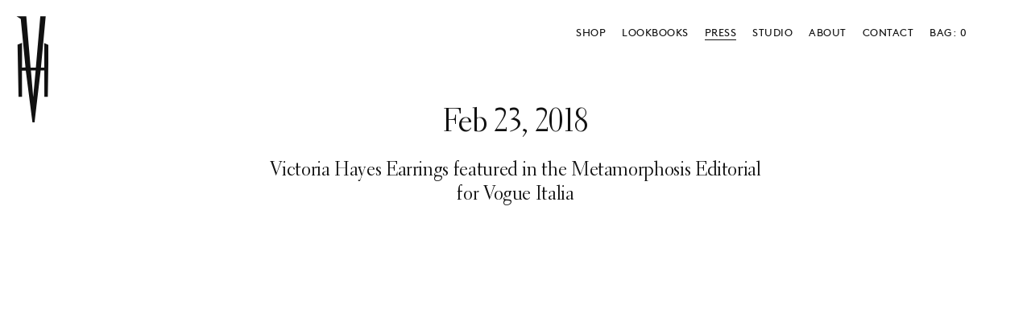

--- FILE ---
content_type: text/html; charset=utf-8
request_url: https://victoriahayesnyc.com/blogs/news/vogue-italia-metamorphosis-editorial
body_size: 31821
content:
<!DOCTYPE html>
<!--[if lt IE 7 ]><html class="ie ie6" lang="en"> <![endif]-->
<!--[if IE 7 ]><html class="ie ie7" lang="en"> <![endif]-->
<!--[if IE 8 ]><html class="ie ie8" lang="en"> <![endif]-->
<!--[if (gte IE 9)|!(IE)]><!--><html lang="en" data-init="false"> <!--<![endif]-->
<head>

<script async src="https://www.googletagmanager.com/gtag/js?id=UA-113700389-1"></script>
<script>
window.dataLayer = window.dataLayer || [];
function gtag(){dataLayer.push(arguments);}
gtag('js', new Date());
gtag('config', 'UA-113700389-1');
</script>

<!-- [global] -->
<script async src="https://www.googletagmanager.com/gtag/js?id=AW-809097213"></script>
<script>
window.dataLayer = window.dataLayer || [];
function gtag(){dataLayer.push(arguments);}
gtag('js', new Date());
gtag('config', 'AW-809097213');
</script>





<!-- Facebook Pixel Code -->

<!--
<script>
!function(f,b,e,v,n,t,s)
{if(f.fbq)return;n=f.fbq=function(){n.callMethod?
n.callMethod.apply(n,arguments):n.queue.push(arguments)};
if(!f._fbq)f._fbq=n;n.push=n;n.loaded=!0;n.version='2.0';
n.queue=[];t=b.createElement(e);t.async=!0;
t.src=v;s=b.getElementsByTagName(e)[0];
s.parentNode.insertBefore(t,s)}(window,document,'script',
'https://connect.facebook.net/en_US/fbevents.js');
fbq('init', '181297459241396');
fbq('track', 'PageView');
</script>

<noscript>
<img height="1" width="1" style="display:none" src="https://www.facebook.com/tr?id=181297459241396&ev=PageView&noscript=1"/>
</noscript>
-->

<!-- End Facebook Pixel Code -->




<!-- Facebook Pixel Code -->

<script>
!function(f,b,e,v,n,t,s)
{if(f.fbq)return;n=f.fbq=function(){n.callMethod?
n.callMethod.apply(n,arguments):n.queue.push(arguments)};
if(!f._fbq)f._fbq=n;n.push=n;n.loaded=!0;n.version='2.0';
n.queue=[];t=b.createElement(e);t.async=!0;
t.src=v;s=b.getElementsByTagName(e)[0];
s.parentNode.insertBefore(t,s)}(window, document,'script',
'https://connect.facebook.net/en_US/fbevents.js');
fbq('init', '181297459241396');
fbq('init', '2531682373584859');
fbq('track', 'PageView');
</script>

<noscript>
<img height="1" width="1" style="display:none" src="https://www.facebook.com/tr?id=181297459241396&ev=PageView&noscript=1"/>
<img height="1" width="1" style="display:none" src="https://www.facebook.com/tr?id=2531682373584859&ev=PageView&noscript=1"/>
</noscript>

<!-- End Facebook Pixel Code -->


























<meta charset="utf-8" />
<meta http-equiv="X-UA-Compatible" content="IE=edge,chrome=1" />
<meta name="google" content="notranslate" /><title>Victoria Hayes</title>
<meta name="google-site-verification" content="Zj9Y95xZQYodR9VeM1dYnsScdolF_oTBXm8QEFcBlR4" />
<meta name="description" content="Victoria Hayes is a New York based fashion designer specializing in women's ready-to-wear garments and accessories. Hayes is the 2014 Women's Wear Designer of the Year from Parsons The New School for Design." />
<link rel="canonical" href="https://victoriahayesnyc.com/blogs/news/vogue-italia-metamorphosis-editorial" />

<!-- [css] -->
<link href="//victoriahayesnyc.com/cdn/shop/t/2/assets/fonts.css?v=8165809223326105161523635133" rel="stylesheet" type="text/css" media="all" />
<link href="//victoriahayesnyc.com/cdn/shop/t/2/assets/reset.css?v=96222219402168344351578956311" rel="stylesheet" type="text/css" media="all" />
<link href="//victoriahayesnyc.com/cdn/shop/t/2/assets/stylesheet.css?v=37390867560597834381726504355" rel="stylesheet" type="text/css" media="all" />

<!-- [js] -->
<script src="//victoriahayesnyc.com/cdn/shop/t/2/assets/modernizr.js?v=123070485514083385301568144863" type="text/javascript"></script>

<!-- [2.2.4] -->
<script type="text/javascript" src="//ajax.googleapis.com/ajax/libs/jquery/2.2.4/jquery.min.js"></script><script src="//victoriahayesnyc.com/cdn/shop/t/2/assets/theme.js?v=47805455119593212911561061936" type="text/javascript"></script>
<script src="//victoriahayesnyc.com/cdn/shopifycloud/storefront/assets/themes_support/option_selection-b017cd28.js" type="text/javascript"></script>
<meta name="viewport" content="width=device-width, initial-scale=1.0, maximum-scale=1.0, minimum-scale=1.0, user-scalable=no" /><script>window.performance && window.performance.mark && window.performance.mark('shopify.content_for_header.start');</script><meta name="facebook-domain-verification" content="nfc7d9m0oukpajhl1tpvesu91cps3p">
<meta id="shopify-digital-wallet" name="shopify-digital-wallet" content="/25638704/digital_wallets/dialog">
<meta name="shopify-checkout-api-token" content="d0be63df4030369347b3e891a41aa80b">
<meta id="in-context-paypal-metadata" data-shop-id="25638704" data-venmo-supported="false" data-environment="production" data-locale="en_US" data-paypal-v4="true" data-currency="USD">
<link rel="alternate" type="application/atom+xml" title="Feed" href="/blogs/news.atom" />
<script async="async" src="/checkouts/internal/preloads.js?locale=en-US"></script>
<link rel="preconnect" href="https://shop.app" crossorigin="anonymous">
<script async="async" src="https://shop.app/checkouts/internal/preloads.js?locale=en-US&shop_id=25638704" crossorigin="anonymous"></script>
<script id="apple-pay-shop-capabilities" type="application/json">{"shopId":25638704,"countryCode":"US","currencyCode":"USD","merchantCapabilities":["supports3DS"],"merchantId":"gid:\/\/shopify\/Shop\/25638704","merchantName":"Victoria Hayes","requiredBillingContactFields":["postalAddress","email"],"requiredShippingContactFields":["postalAddress","email"],"shippingType":"shipping","supportedNetworks":["visa","masterCard","amex","discover","elo","jcb"],"total":{"type":"pending","label":"Victoria Hayes","amount":"1.00"},"shopifyPaymentsEnabled":true,"supportsSubscriptions":true}</script>
<script id="shopify-features" type="application/json">{"accessToken":"d0be63df4030369347b3e891a41aa80b","betas":["rich-media-storefront-analytics"],"domain":"victoriahayesnyc.com","predictiveSearch":true,"shopId":25638704,"locale":"en"}</script>
<script>var Shopify = Shopify || {};
Shopify.shop = "victoria-hayes.myshopify.com";
Shopify.locale = "en";
Shopify.currency = {"active":"USD","rate":"1.0"};
Shopify.country = "US";
Shopify.theme = {"name":"Icon","id":14866546731,"schema_name":"Icon","schema_version":"5.1.2","theme_store_id":686,"role":"main"};
Shopify.theme.handle = "null";
Shopify.theme.style = {"id":null,"handle":null};
Shopify.cdnHost = "victoriahayesnyc.com/cdn";
Shopify.routes = Shopify.routes || {};
Shopify.routes.root = "/";</script>
<script type="module">!function(o){(o.Shopify=o.Shopify||{}).modules=!0}(window);</script>
<script>!function(o){function n(){var o=[];function n(){o.push(Array.prototype.slice.apply(arguments))}return n.q=o,n}var t=o.Shopify=o.Shopify||{};t.loadFeatures=n(),t.autoloadFeatures=n()}(window);</script>
<script>
  window.ShopifyPay = window.ShopifyPay || {};
  window.ShopifyPay.apiHost = "shop.app\/pay";
  window.ShopifyPay.redirectState = null;
</script>
<script id="shop-js-analytics" type="application/json">{"pageType":"article"}</script>
<script defer="defer" async type="module" src="//victoriahayesnyc.com/cdn/shopifycloud/shop-js/modules/v2/client.init-shop-cart-sync_BN7fPSNr.en.esm.js"></script>
<script defer="defer" async type="module" src="//victoriahayesnyc.com/cdn/shopifycloud/shop-js/modules/v2/chunk.common_Cbph3Kss.esm.js"></script>
<script defer="defer" async type="module" src="//victoriahayesnyc.com/cdn/shopifycloud/shop-js/modules/v2/chunk.modal_DKumMAJ1.esm.js"></script>
<script type="module">
  await import("//victoriahayesnyc.com/cdn/shopifycloud/shop-js/modules/v2/client.init-shop-cart-sync_BN7fPSNr.en.esm.js");
await import("//victoriahayesnyc.com/cdn/shopifycloud/shop-js/modules/v2/chunk.common_Cbph3Kss.esm.js");
await import("//victoriahayesnyc.com/cdn/shopifycloud/shop-js/modules/v2/chunk.modal_DKumMAJ1.esm.js");

  window.Shopify.SignInWithShop?.initShopCartSync?.({"fedCMEnabled":true,"windoidEnabled":true});

</script>
<script>
  window.Shopify = window.Shopify || {};
  if (!window.Shopify.featureAssets) window.Shopify.featureAssets = {};
  window.Shopify.featureAssets['shop-js'] = {"shop-cart-sync":["modules/v2/client.shop-cart-sync_CJVUk8Jm.en.esm.js","modules/v2/chunk.common_Cbph3Kss.esm.js","modules/v2/chunk.modal_DKumMAJ1.esm.js"],"init-fed-cm":["modules/v2/client.init-fed-cm_7Fvt41F4.en.esm.js","modules/v2/chunk.common_Cbph3Kss.esm.js","modules/v2/chunk.modal_DKumMAJ1.esm.js"],"init-shop-email-lookup-coordinator":["modules/v2/client.init-shop-email-lookup-coordinator_Cc088_bR.en.esm.js","modules/v2/chunk.common_Cbph3Kss.esm.js","modules/v2/chunk.modal_DKumMAJ1.esm.js"],"init-windoid":["modules/v2/client.init-windoid_hPopwJRj.en.esm.js","modules/v2/chunk.common_Cbph3Kss.esm.js","modules/v2/chunk.modal_DKumMAJ1.esm.js"],"shop-button":["modules/v2/client.shop-button_B0jaPSNF.en.esm.js","modules/v2/chunk.common_Cbph3Kss.esm.js","modules/v2/chunk.modal_DKumMAJ1.esm.js"],"shop-cash-offers":["modules/v2/client.shop-cash-offers_DPIskqss.en.esm.js","modules/v2/chunk.common_Cbph3Kss.esm.js","modules/v2/chunk.modal_DKumMAJ1.esm.js"],"shop-toast-manager":["modules/v2/client.shop-toast-manager_CK7RT69O.en.esm.js","modules/v2/chunk.common_Cbph3Kss.esm.js","modules/v2/chunk.modal_DKumMAJ1.esm.js"],"init-shop-cart-sync":["modules/v2/client.init-shop-cart-sync_BN7fPSNr.en.esm.js","modules/v2/chunk.common_Cbph3Kss.esm.js","modules/v2/chunk.modal_DKumMAJ1.esm.js"],"init-customer-accounts-sign-up":["modules/v2/client.init-customer-accounts-sign-up_CfPf4CXf.en.esm.js","modules/v2/client.shop-login-button_DeIztwXF.en.esm.js","modules/v2/chunk.common_Cbph3Kss.esm.js","modules/v2/chunk.modal_DKumMAJ1.esm.js"],"pay-button":["modules/v2/client.pay-button_CgIwFSYN.en.esm.js","modules/v2/chunk.common_Cbph3Kss.esm.js","modules/v2/chunk.modal_DKumMAJ1.esm.js"],"init-customer-accounts":["modules/v2/client.init-customer-accounts_DQ3x16JI.en.esm.js","modules/v2/client.shop-login-button_DeIztwXF.en.esm.js","modules/v2/chunk.common_Cbph3Kss.esm.js","modules/v2/chunk.modal_DKumMAJ1.esm.js"],"avatar":["modules/v2/client.avatar_BTnouDA3.en.esm.js"],"init-shop-for-new-customer-accounts":["modules/v2/client.init-shop-for-new-customer-accounts_CsZy_esa.en.esm.js","modules/v2/client.shop-login-button_DeIztwXF.en.esm.js","modules/v2/chunk.common_Cbph3Kss.esm.js","modules/v2/chunk.modal_DKumMAJ1.esm.js"],"shop-follow-button":["modules/v2/client.shop-follow-button_BRMJjgGd.en.esm.js","modules/v2/chunk.common_Cbph3Kss.esm.js","modules/v2/chunk.modal_DKumMAJ1.esm.js"],"checkout-modal":["modules/v2/client.checkout-modal_B9Drz_yf.en.esm.js","modules/v2/chunk.common_Cbph3Kss.esm.js","modules/v2/chunk.modal_DKumMAJ1.esm.js"],"shop-login-button":["modules/v2/client.shop-login-button_DeIztwXF.en.esm.js","modules/v2/chunk.common_Cbph3Kss.esm.js","modules/v2/chunk.modal_DKumMAJ1.esm.js"],"lead-capture":["modules/v2/client.lead-capture_DXYzFM3R.en.esm.js","modules/v2/chunk.common_Cbph3Kss.esm.js","modules/v2/chunk.modal_DKumMAJ1.esm.js"],"shop-login":["modules/v2/client.shop-login_CA5pJqmO.en.esm.js","modules/v2/chunk.common_Cbph3Kss.esm.js","modules/v2/chunk.modal_DKumMAJ1.esm.js"],"payment-terms":["modules/v2/client.payment-terms_BxzfvcZJ.en.esm.js","modules/v2/chunk.common_Cbph3Kss.esm.js","modules/v2/chunk.modal_DKumMAJ1.esm.js"]};
</script>
<script>(function() {
  var isLoaded = false;
  function asyncLoad() {
    if (isLoaded) return;
    isLoaded = true;
    var urls = ["https:\/\/chimpstatic.com\/mcjs-connected\/js\/users\/362d2209a478ab9086ceb6f04\/64b010bafbb7851d942319c35.js?shop=victoria-hayes.myshopify.com","https:\/\/cdn.shoppinggives.com\/cc-utilities\/shopify.js?store-id=45d780af-ea63-4dee-be34-68b384df7dd7\u0026shop=victoria-hayes.myshopify.com","https:\/\/static.klaviyo.com\/onsite\/js\/J64WPK\/klaviyo.js?company_id=J64WPK\u0026shop=victoria-hayes.myshopify.com","https:\/\/cdn.hextom.com\/js\/quickannouncementbar.js?shop=victoria-hayes.myshopify.com"];
    for (var i = 0; i < urls.length; i++) {
      var s = document.createElement('script');
      s.type = 'text/javascript';
      s.async = true;
      s.src = urls[i];
      var x = document.getElementsByTagName('script')[0];
      x.parentNode.insertBefore(s, x);
    }
  };
  if(window.attachEvent) {
    window.attachEvent('onload', asyncLoad);
  } else {
    window.addEventListener('load', asyncLoad, false);
  }
})();</script>
<script id="__st">var __st={"a":25638704,"offset":-18000,"reqid":"4af7701b-35fa-46b1-8763-2d4ac6fa35a9-1769821007","pageurl":"victoriahayesnyc.com\/blogs\/news\/vogue-italia-metamorphosis-editorial","s":"articles-8761737259","u":"56d00dcf8a88","p":"article","rtyp":"article","rid":8761737259};</script>
<script>window.ShopifyPaypalV4VisibilityTracking = true;</script>
<script id="captcha-bootstrap">!function(){'use strict';const t='contact',e='account',n='new_comment',o=[[t,t],['blogs',n],['comments',n],[t,'customer']],c=[[e,'customer_login'],[e,'guest_login'],[e,'recover_customer_password'],[e,'create_customer']],r=t=>t.map((([t,e])=>`form[action*='/${t}']:not([data-nocaptcha='true']) input[name='form_type'][value='${e}']`)).join(','),a=t=>()=>t?[...document.querySelectorAll(t)].map((t=>t.form)):[];function s(){const t=[...o],e=r(t);return a(e)}const i='password',u='form_key',d=['recaptcha-v3-token','g-recaptcha-response','h-captcha-response',i],f=()=>{try{return window.sessionStorage}catch{return}},m='__shopify_v',_=t=>t.elements[u];function p(t,e,n=!1){try{const o=window.sessionStorage,c=JSON.parse(o.getItem(e)),{data:r}=function(t){const{data:e,action:n}=t;return t[m]||n?{data:e,action:n}:{data:t,action:n}}(c);for(const[e,n]of Object.entries(r))t.elements[e]&&(t.elements[e].value=n);n&&o.removeItem(e)}catch(o){console.error('form repopulation failed',{error:o})}}const l='form_type',E='cptcha';function T(t){t.dataset[E]=!0}const w=window,h=w.document,L='Shopify',v='ce_forms',y='captcha';let A=!1;((t,e)=>{const n=(g='f06e6c50-85a8-45c8-87d0-21a2b65856fe',I='https://cdn.shopify.com/shopifycloud/storefront-forms-hcaptcha/ce_storefront_forms_captcha_hcaptcha.v1.5.2.iife.js',D={infoText:'Protected by hCaptcha',privacyText:'Privacy',termsText:'Terms'},(t,e,n)=>{const o=w[L][v],c=o.bindForm;if(c)return c(t,g,e,D).then(n);var r;o.q.push([[t,g,e,D],n]),r=I,A||(h.body.append(Object.assign(h.createElement('script'),{id:'captcha-provider',async:!0,src:r})),A=!0)});var g,I,D;w[L]=w[L]||{},w[L][v]=w[L][v]||{},w[L][v].q=[],w[L][y]=w[L][y]||{},w[L][y].protect=function(t,e){n(t,void 0,e),T(t)},Object.freeze(w[L][y]),function(t,e,n,w,h,L){const[v,y,A,g]=function(t,e,n){const i=e?o:[],u=t?c:[],d=[...i,...u],f=r(d),m=r(i),_=r(d.filter((([t,e])=>n.includes(e))));return[a(f),a(m),a(_),s()]}(w,h,L),I=t=>{const e=t.target;return e instanceof HTMLFormElement?e:e&&e.form},D=t=>v().includes(t);t.addEventListener('submit',(t=>{const e=I(t);if(!e)return;const n=D(e)&&!e.dataset.hcaptchaBound&&!e.dataset.recaptchaBound,o=_(e),c=g().includes(e)&&(!o||!o.value);(n||c)&&t.preventDefault(),c&&!n&&(function(t){try{if(!f())return;!function(t){const e=f();if(!e)return;const n=_(t);if(!n)return;const o=n.value;o&&e.removeItem(o)}(t);const e=Array.from(Array(32),(()=>Math.random().toString(36)[2])).join('');!function(t,e){_(t)||t.append(Object.assign(document.createElement('input'),{type:'hidden',name:u})),t.elements[u].value=e}(t,e),function(t,e){const n=f();if(!n)return;const o=[...t.querySelectorAll(`input[type='${i}']`)].map((({name:t})=>t)),c=[...d,...o],r={};for(const[a,s]of new FormData(t).entries())c.includes(a)||(r[a]=s);n.setItem(e,JSON.stringify({[m]:1,action:t.action,data:r}))}(t,e)}catch(e){console.error('failed to persist form',e)}}(e),e.submit())}));const S=(t,e)=>{t&&!t.dataset[E]&&(n(t,e.some((e=>e===t))),T(t))};for(const o of['focusin','change'])t.addEventListener(o,(t=>{const e=I(t);D(e)&&S(e,y())}));const B=e.get('form_key'),M=e.get(l),P=B&&M;t.addEventListener('DOMContentLoaded',(()=>{const t=y();if(P)for(const e of t)e.elements[l].value===M&&p(e,B);[...new Set([...A(),...v().filter((t=>'true'===t.dataset.shopifyCaptcha))])].forEach((e=>S(e,t)))}))}(h,new URLSearchParams(w.location.search),n,t,e,['guest_login'])})(!0,!0)}();</script>
<script integrity="sha256-4kQ18oKyAcykRKYeNunJcIwy7WH5gtpwJnB7kiuLZ1E=" data-source-attribution="shopify.loadfeatures" defer="defer" src="//victoriahayesnyc.com/cdn/shopifycloud/storefront/assets/storefront/load_feature-a0a9edcb.js" crossorigin="anonymous"></script>
<script crossorigin="anonymous" defer="defer" src="//victoriahayesnyc.com/cdn/shopifycloud/storefront/assets/shopify_pay/storefront-65b4c6d7.js?v=20250812"></script>
<script data-source-attribution="shopify.dynamic_checkout.dynamic.init">var Shopify=Shopify||{};Shopify.PaymentButton=Shopify.PaymentButton||{isStorefrontPortableWallets:!0,init:function(){window.Shopify.PaymentButton.init=function(){};var t=document.createElement("script");t.src="https://victoriahayesnyc.com/cdn/shopifycloud/portable-wallets/latest/portable-wallets.en.js",t.type="module",document.head.appendChild(t)}};
</script>
<script data-source-attribution="shopify.dynamic_checkout.buyer_consent">
  function portableWalletsHideBuyerConsent(e){var t=document.getElementById("shopify-buyer-consent"),n=document.getElementById("shopify-subscription-policy-button");t&&n&&(t.classList.add("hidden"),t.setAttribute("aria-hidden","true"),n.removeEventListener("click",e))}function portableWalletsShowBuyerConsent(e){var t=document.getElementById("shopify-buyer-consent"),n=document.getElementById("shopify-subscription-policy-button");t&&n&&(t.classList.remove("hidden"),t.removeAttribute("aria-hidden"),n.addEventListener("click",e))}window.Shopify?.PaymentButton&&(window.Shopify.PaymentButton.hideBuyerConsent=portableWalletsHideBuyerConsent,window.Shopify.PaymentButton.showBuyerConsent=portableWalletsShowBuyerConsent);
</script>
<script data-source-attribution="shopify.dynamic_checkout.cart.bootstrap">document.addEventListener("DOMContentLoaded",(function(){function t(){return document.querySelector("shopify-accelerated-checkout-cart, shopify-accelerated-checkout")}if(t())Shopify.PaymentButton.init();else{new MutationObserver((function(e,n){t()&&(Shopify.PaymentButton.init(),n.disconnect())})).observe(document.body,{childList:!0,subtree:!0})}}));
</script>
<link id="shopify-accelerated-checkout-styles" rel="stylesheet" media="screen" href="https://victoriahayesnyc.com/cdn/shopifycloud/portable-wallets/latest/accelerated-checkout-backwards-compat.css" crossorigin="anonymous">
<style id="shopify-accelerated-checkout-cart">
        #shopify-buyer-consent {
  margin-top: 1em;
  display: inline-block;
  width: 100%;
}

#shopify-buyer-consent.hidden {
  display: none;
}

#shopify-subscription-policy-button {
  background: none;
  border: none;
  padding: 0;
  text-decoration: underline;
  font-size: inherit;
  cursor: pointer;
}

#shopify-subscription-policy-button::before {
  box-shadow: none;
}

      </style>

<script>window.performance && window.performance.mark && window.performance.mark('shopify.content_for_header.end');</script>
<link rel="next" href="/next"/>
<link rel="prev" href="/prev"/>
<script id="sg-js-global-vars">
                        sgGlobalVars = {"storeId":"45d780af-ea63-4dee-be34-68b384df7dd7","seenManagerPrompt":false,"storeIsActive":false,"targetInfo":{"cart":{"isAfterElem":false,"isBeforeElem":true,"customSelector":"form[action=\"\/cart\"]","isOn":false},"product":{"useCartButton":false,"isAfterElem":false,"isBeforeElem":true,"customSelector":".sg-widget-dummy","isOn":true,"type":0}},"hideAdditionalScriptPrompt":false};
                        if(sgGlobalVars) {
                            sgGlobalVars.cart = {"note":null,"attributes":{},"original_total_price":0,"total_price":0,"total_discount":0,"total_weight":0.0,"item_count":0,"items":[],"requires_shipping":false,"currency":"USD","items_subtotal_price":0,"cart_level_discount_applications":[],"checkout_charge_amount":0};
                            sgGlobalVars.currentProduct = null;
                            sgGlobalVars.isAdmin = false;
                        }
                    </script><meta property="og:image" content="https://cdn.shopify.com/s/files/1/2563/8704/articles/2_ebc5c4bf-21b1-4fe3-8c7e-5abbb5ebf8ef.jpg?v=1523228641" />
<meta property="og:image:secure_url" content="https://cdn.shopify.com/s/files/1/2563/8704/articles/2_ebc5c4bf-21b1-4fe3-8c7e-5abbb5ebf8ef.jpg?v=1523228641" />
<meta property="og:image:width" content="931" />
<meta property="og:image:height" content="745" />
<meta property="og:image:alt" content="Vogue Italia Metamorphosis Editorial" />
<link href="https://monorail-edge.shopifysvc.com" rel="dns-prefetch">
<script>(function(){if ("sendBeacon" in navigator && "performance" in window) {try {var session_token_from_headers = performance.getEntriesByType('navigation')[0].serverTiming.find(x => x.name == '_s').description;} catch {var session_token_from_headers = undefined;}var session_cookie_matches = document.cookie.match(/_shopify_s=([^;]*)/);var session_token_from_cookie = session_cookie_matches && session_cookie_matches.length === 2 ? session_cookie_matches[1] : "";var session_token = session_token_from_headers || session_token_from_cookie || "";function handle_abandonment_event(e) {var entries = performance.getEntries().filter(function(entry) {return /monorail-edge.shopifysvc.com/.test(entry.name);});if (!window.abandonment_tracked && entries.length === 0) {window.abandonment_tracked = true;var currentMs = Date.now();var navigation_start = performance.timing.navigationStart;var payload = {shop_id: 25638704,url: window.location.href,navigation_start,duration: currentMs - navigation_start,session_token,page_type: "article"};window.navigator.sendBeacon("https://monorail-edge.shopifysvc.com/v1/produce", JSON.stringify({schema_id: "online_store_buyer_site_abandonment/1.1",payload: payload,metadata: {event_created_at_ms: currentMs,event_sent_at_ms: currentMs}}));}}window.addEventListener('pagehide', handle_abandonment_event);}}());</script>
<script id="web-pixels-manager-setup">(function e(e,d,r,n,o){if(void 0===o&&(o={}),!Boolean(null===(a=null===(i=window.Shopify)||void 0===i?void 0:i.analytics)||void 0===a?void 0:a.replayQueue)){var i,a;window.Shopify=window.Shopify||{};var t=window.Shopify;t.analytics=t.analytics||{};var s=t.analytics;s.replayQueue=[],s.publish=function(e,d,r){return s.replayQueue.push([e,d,r]),!0};try{self.performance.mark("wpm:start")}catch(e){}var l=function(){var e={modern:/Edge?\/(1{2}[4-9]|1[2-9]\d|[2-9]\d{2}|\d{4,})\.\d+(\.\d+|)|Firefox\/(1{2}[4-9]|1[2-9]\d|[2-9]\d{2}|\d{4,})\.\d+(\.\d+|)|Chrom(ium|e)\/(9{2}|\d{3,})\.\d+(\.\d+|)|(Maci|X1{2}).+ Version\/(15\.\d+|(1[6-9]|[2-9]\d|\d{3,})\.\d+)([,.]\d+|)( \(\w+\)|)( Mobile\/\w+|) Safari\/|Chrome.+OPR\/(9{2}|\d{3,})\.\d+\.\d+|(CPU[ +]OS|iPhone[ +]OS|CPU[ +]iPhone|CPU IPhone OS|CPU iPad OS)[ +]+(15[._]\d+|(1[6-9]|[2-9]\d|\d{3,})[._]\d+)([._]\d+|)|Android:?[ /-](13[3-9]|1[4-9]\d|[2-9]\d{2}|\d{4,})(\.\d+|)(\.\d+|)|Android.+Firefox\/(13[5-9]|1[4-9]\d|[2-9]\d{2}|\d{4,})\.\d+(\.\d+|)|Android.+Chrom(ium|e)\/(13[3-9]|1[4-9]\d|[2-9]\d{2}|\d{4,})\.\d+(\.\d+|)|SamsungBrowser\/([2-9]\d|\d{3,})\.\d+/,legacy:/Edge?\/(1[6-9]|[2-9]\d|\d{3,})\.\d+(\.\d+|)|Firefox\/(5[4-9]|[6-9]\d|\d{3,})\.\d+(\.\d+|)|Chrom(ium|e)\/(5[1-9]|[6-9]\d|\d{3,})\.\d+(\.\d+|)([\d.]+$|.*Safari\/(?![\d.]+ Edge\/[\d.]+$))|(Maci|X1{2}).+ Version\/(10\.\d+|(1[1-9]|[2-9]\d|\d{3,})\.\d+)([,.]\d+|)( \(\w+\)|)( Mobile\/\w+|) Safari\/|Chrome.+OPR\/(3[89]|[4-9]\d|\d{3,})\.\d+\.\d+|(CPU[ +]OS|iPhone[ +]OS|CPU[ +]iPhone|CPU IPhone OS|CPU iPad OS)[ +]+(10[._]\d+|(1[1-9]|[2-9]\d|\d{3,})[._]\d+)([._]\d+|)|Android:?[ /-](13[3-9]|1[4-9]\d|[2-9]\d{2}|\d{4,})(\.\d+|)(\.\d+|)|Mobile Safari.+OPR\/([89]\d|\d{3,})\.\d+\.\d+|Android.+Firefox\/(13[5-9]|1[4-9]\d|[2-9]\d{2}|\d{4,})\.\d+(\.\d+|)|Android.+Chrom(ium|e)\/(13[3-9]|1[4-9]\d|[2-9]\d{2}|\d{4,})\.\d+(\.\d+|)|Android.+(UC? ?Browser|UCWEB|U3)[ /]?(15\.([5-9]|\d{2,})|(1[6-9]|[2-9]\d|\d{3,})\.\d+)\.\d+|SamsungBrowser\/(5\.\d+|([6-9]|\d{2,})\.\d+)|Android.+MQ{2}Browser\/(14(\.(9|\d{2,})|)|(1[5-9]|[2-9]\d|\d{3,})(\.\d+|))(\.\d+|)|K[Aa][Ii]OS\/(3\.\d+|([4-9]|\d{2,})\.\d+)(\.\d+|)/},d=e.modern,r=e.legacy,n=navigator.userAgent;return n.match(d)?"modern":n.match(r)?"legacy":"unknown"}(),u="modern"===l?"modern":"legacy",c=(null!=n?n:{modern:"",legacy:""})[u],f=function(e){return[e.baseUrl,"/wpm","/b",e.hashVersion,"modern"===e.buildTarget?"m":"l",".js"].join("")}({baseUrl:d,hashVersion:r,buildTarget:u}),m=function(e){var d=e.version,r=e.bundleTarget,n=e.surface,o=e.pageUrl,i=e.monorailEndpoint;return{emit:function(e){var a=e.status,t=e.errorMsg,s=(new Date).getTime(),l=JSON.stringify({metadata:{event_sent_at_ms:s},events:[{schema_id:"web_pixels_manager_load/3.1",payload:{version:d,bundle_target:r,page_url:o,status:a,surface:n,error_msg:t},metadata:{event_created_at_ms:s}}]});if(!i)return console&&console.warn&&console.warn("[Web Pixels Manager] No Monorail endpoint provided, skipping logging."),!1;try{return self.navigator.sendBeacon.bind(self.navigator)(i,l)}catch(e){}var u=new XMLHttpRequest;try{return u.open("POST",i,!0),u.setRequestHeader("Content-Type","text/plain"),u.send(l),!0}catch(e){return console&&console.warn&&console.warn("[Web Pixels Manager] Got an unhandled error while logging to Monorail."),!1}}}}({version:r,bundleTarget:l,surface:e.surface,pageUrl:self.location.href,monorailEndpoint:e.monorailEndpoint});try{o.browserTarget=l,function(e){var d=e.src,r=e.async,n=void 0===r||r,o=e.onload,i=e.onerror,a=e.sri,t=e.scriptDataAttributes,s=void 0===t?{}:t,l=document.createElement("script"),u=document.querySelector("head"),c=document.querySelector("body");if(l.async=n,l.src=d,a&&(l.integrity=a,l.crossOrigin="anonymous"),s)for(var f in s)if(Object.prototype.hasOwnProperty.call(s,f))try{l.dataset[f]=s[f]}catch(e){}if(o&&l.addEventListener("load",o),i&&l.addEventListener("error",i),u)u.appendChild(l);else{if(!c)throw new Error("Did not find a head or body element to append the script");c.appendChild(l)}}({src:f,async:!0,onload:function(){if(!function(){var e,d;return Boolean(null===(d=null===(e=window.Shopify)||void 0===e?void 0:e.analytics)||void 0===d?void 0:d.initialized)}()){var d=window.webPixelsManager.init(e)||void 0;if(d){var r=window.Shopify.analytics;r.replayQueue.forEach((function(e){var r=e[0],n=e[1],o=e[2];d.publishCustomEvent(r,n,o)})),r.replayQueue=[],r.publish=d.publishCustomEvent,r.visitor=d.visitor,r.initialized=!0}}},onerror:function(){return m.emit({status:"failed",errorMsg:"".concat(f," has failed to load")})},sri:function(e){var d=/^sha384-[A-Za-z0-9+/=]+$/;return"string"==typeof e&&d.test(e)}(c)?c:"",scriptDataAttributes:o}),m.emit({status:"loading"})}catch(e){m.emit({status:"failed",errorMsg:(null==e?void 0:e.message)||"Unknown error"})}}})({shopId: 25638704,storefrontBaseUrl: "https://victoriahayesnyc.com",extensionsBaseUrl: "https://extensions.shopifycdn.com/cdn/shopifycloud/web-pixels-manager",monorailEndpoint: "https://monorail-edge.shopifysvc.com/unstable/produce_batch",surface: "storefront-renderer",enabledBetaFlags: ["2dca8a86"],webPixelsConfigList: [{"id":"41943151","eventPayloadVersion":"v1","runtimeContext":"LAX","scriptVersion":"1","type":"CUSTOM","privacyPurposes":["MARKETING"],"name":"Meta pixel (migrated)"},{"id":"shopify-app-pixel","configuration":"{}","eventPayloadVersion":"v1","runtimeContext":"STRICT","scriptVersion":"0450","apiClientId":"shopify-pixel","type":"APP","privacyPurposes":["ANALYTICS","MARKETING"]},{"id":"shopify-custom-pixel","eventPayloadVersion":"v1","runtimeContext":"LAX","scriptVersion":"0450","apiClientId":"shopify-pixel","type":"CUSTOM","privacyPurposes":["ANALYTICS","MARKETING"]}],isMerchantRequest: false,initData: {"shop":{"name":"Victoria Hayes","paymentSettings":{"currencyCode":"USD"},"myshopifyDomain":"victoria-hayes.myshopify.com","countryCode":"US","storefrontUrl":"https:\/\/victoriahayesnyc.com"},"customer":null,"cart":null,"checkout":null,"productVariants":[],"purchasingCompany":null},},"https://victoriahayesnyc.com/cdn","1d2a099fw23dfb22ep557258f5m7a2edbae",{"modern":"","legacy":""},{"shopId":"25638704","storefrontBaseUrl":"https:\/\/victoriahayesnyc.com","extensionBaseUrl":"https:\/\/extensions.shopifycdn.com\/cdn\/shopifycloud\/web-pixels-manager","surface":"storefront-renderer","enabledBetaFlags":"[\"2dca8a86\"]","isMerchantRequest":"false","hashVersion":"1d2a099fw23dfb22ep557258f5m7a2edbae","publish":"custom","events":"[[\"page_viewed\",{}]]"});</script><script>
  window.ShopifyAnalytics = window.ShopifyAnalytics || {};
  window.ShopifyAnalytics.meta = window.ShopifyAnalytics.meta || {};
  window.ShopifyAnalytics.meta.currency = 'USD';
  var meta = {"page":{"pageType":"article","resourceType":"article","resourceId":8761737259,"requestId":"4af7701b-35fa-46b1-8763-2d4ac6fa35a9-1769821007"}};
  for (var attr in meta) {
    window.ShopifyAnalytics.meta[attr] = meta[attr];
  }
</script>
<script class="analytics">
  (function () {
    var customDocumentWrite = function(content) {
      var jquery = null;

      if (window.jQuery) {
        jquery = window.jQuery;
      } else if (window.Checkout && window.Checkout.$) {
        jquery = window.Checkout.$;
      }

      if (jquery) {
        jquery('body').append(content);
      }
    };

    var hasLoggedConversion = function(token) {
      if (token) {
        return document.cookie.indexOf('loggedConversion=' + token) !== -1;
      }
      return false;
    }

    var setCookieIfConversion = function(token) {
      if (token) {
        var twoMonthsFromNow = new Date(Date.now());
        twoMonthsFromNow.setMonth(twoMonthsFromNow.getMonth() + 2);

        document.cookie = 'loggedConversion=' + token + '; expires=' + twoMonthsFromNow;
      }
    }

    var trekkie = window.ShopifyAnalytics.lib = window.trekkie = window.trekkie || [];
    if (trekkie.integrations) {
      return;
    }
    trekkie.methods = [
      'identify',
      'page',
      'ready',
      'track',
      'trackForm',
      'trackLink'
    ];
    trekkie.factory = function(method) {
      return function() {
        var args = Array.prototype.slice.call(arguments);
        args.unshift(method);
        trekkie.push(args);
        return trekkie;
      };
    };
    for (var i = 0; i < trekkie.methods.length; i++) {
      var key = trekkie.methods[i];
      trekkie[key] = trekkie.factory(key);
    }
    trekkie.load = function(config) {
      trekkie.config = config || {};
      trekkie.config.initialDocumentCookie = document.cookie;
      var first = document.getElementsByTagName('script')[0];
      var script = document.createElement('script');
      script.type = 'text/javascript';
      script.onerror = function(e) {
        var scriptFallback = document.createElement('script');
        scriptFallback.type = 'text/javascript';
        scriptFallback.onerror = function(error) {
                var Monorail = {
      produce: function produce(monorailDomain, schemaId, payload) {
        var currentMs = new Date().getTime();
        var event = {
          schema_id: schemaId,
          payload: payload,
          metadata: {
            event_created_at_ms: currentMs,
            event_sent_at_ms: currentMs
          }
        };
        return Monorail.sendRequest("https://" + monorailDomain + "/v1/produce", JSON.stringify(event));
      },
      sendRequest: function sendRequest(endpointUrl, payload) {
        // Try the sendBeacon API
        if (window && window.navigator && typeof window.navigator.sendBeacon === 'function' && typeof window.Blob === 'function' && !Monorail.isIos12()) {
          var blobData = new window.Blob([payload], {
            type: 'text/plain'
          });

          if (window.navigator.sendBeacon(endpointUrl, blobData)) {
            return true;
          } // sendBeacon was not successful

        } // XHR beacon

        var xhr = new XMLHttpRequest();

        try {
          xhr.open('POST', endpointUrl);
          xhr.setRequestHeader('Content-Type', 'text/plain');
          xhr.send(payload);
        } catch (e) {
          console.log(e);
        }

        return false;
      },
      isIos12: function isIos12() {
        return window.navigator.userAgent.lastIndexOf('iPhone; CPU iPhone OS 12_') !== -1 || window.navigator.userAgent.lastIndexOf('iPad; CPU OS 12_') !== -1;
      }
    };
    Monorail.produce('monorail-edge.shopifysvc.com',
      'trekkie_storefront_load_errors/1.1',
      {shop_id: 25638704,
      theme_id: 14866546731,
      app_name: "storefront",
      context_url: window.location.href,
      source_url: "//victoriahayesnyc.com/cdn/s/trekkie.storefront.c59ea00e0474b293ae6629561379568a2d7c4bba.min.js"});

        };
        scriptFallback.async = true;
        scriptFallback.src = '//victoriahayesnyc.com/cdn/s/trekkie.storefront.c59ea00e0474b293ae6629561379568a2d7c4bba.min.js';
        first.parentNode.insertBefore(scriptFallback, first);
      };
      script.async = true;
      script.src = '//victoriahayesnyc.com/cdn/s/trekkie.storefront.c59ea00e0474b293ae6629561379568a2d7c4bba.min.js';
      first.parentNode.insertBefore(script, first);
    };
    trekkie.load(
      {"Trekkie":{"appName":"storefront","development":false,"defaultAttributes":{"shopId":25638704,"isMerchantRequest":null,"themeId":14866546731,"themeCityHash":"17330223890931437069","contentLanguage":"en","currency":"USD","eventMetadataId":"f2553487-1d50-4d36-9e25-e90dd3659ffd"},"isServerSideCookieWritingEnabled":true,"monorailRegion":"shop_domain","enabledBetaFlags":["65f19447","b5387b81"]},"Session Attribution":{},"S2S":{"facebookCapiEnabled":false,"source":"trekkie-storefront-renderer","apiClientId":580111}}
    );

    var loaded = false;
    trekkie.ready(function() {
      if (loaded) return;
      loaded = true;

      window.ShopifyAnalytics.lib = window.trekkie;

      var originalDocumentWrite = document.write;
      document.write = customDocumentWrite;
      try { window.ShopifyAnalytics.merchantGoogleAnalytics.call(this); } catch(error) {};
      document.write = originalDocumentWrite;

      window.ShopifyAnalytics.lib.page(null,{"pageType":"article","resourceType":"article","resourceId":8761737259,"requestId":"4af7701b-35fa-46b1-8763-2d4ac6fa35a9-1769821007","shopifyEmitted":true});

      var match = window.location.pathname.match(/checkouts\/(.+)\/(thank_you|post_purchase)/)
      var token = match? match[1]: undefined;
      if (!hasLoggedConversion(token)) {
        setCookieIfConversion(token);
        
      }
    });


        var eventsListenerScript = document.createElement('script');
        eventsListenerScript.async = true;
        eventsListenerScript.src = "//victoriahayesnyc.com/cdn/shopifycloud/storefront/assets/shop_events_listener-3da45d37.js";
        document.getElementsByTagName('head')[0].appendChild(eventsListenerScript);

})();</script>
<script
  defer
  src="https://victoriahayesnyc.com/cdn/shopifycloud/perf-kit/shopify-perf-kit-3.1.0.min.js"
  data-application="storefront-renderer"
  data-shop-id="25638704"
  data-render-region="gcp-us-central1"
  data-page-type="article"
  data-theme-instance-id="14866546731"
  data-theme-name="Icon"
  data-theme-version="5.1.2"
  data-monorail-region="shop_domain"
  data-resource-timing-sampling-rate="10"
  data-shs="true"
  data-shs-beacon="true"
  data-shs-export-with-fetch="true"
  data-shs-logs-sample-rate="1"
  data-shs-beacon-endpoint="https://victoriahayesnyc.com/api/collect"
></script>
</head>

<body class="article


press"
data-class="cart-empty">

<main id="main" class="not-ready"
data-class="">







<div id="background"></div>





<aside id="CartDrawer" class="drawer drawer--right">

<header class="drawer__header">
<div class="drawer__header--title"><h6>My Cart</h6></div>
<div class="drawer__header--close">
<span class="drawer__close js-drawer-close">
<h6 class="hidden">Close</h6>
<div class="svg svg--icon-close">
<svg class="icon" id="icon-close" viewBox="0 0 20 20" width="100%" height="100%">
<polygon points="16.5,4.2 15.8,3.5 10,9.3 4.2,3.5 3.5,4.2 9.3,10 3.5,15.8 4.2,16.5 10,10.7 15.8,16.5 16.5,15.8 10.7,10 "></polygon>
</svg>
</div>
</span>
</div>
</header>

<div class="drawer__container">
<div class="drawer__wrapper">
<div id="CartContainer"></div>
</div>
</div>

</aside>


<!--
===============================================================================================
	00.
===============================================================================================
-->

<div id="shopify-section-header" class="shopify-section">



<div class="svg-sprite-cons hidden">
<svg xmlns="http://www.w3.org/2000/svg" xmlns:xlink="http://www.w3.org/1999/xlink">

<symbol id="icon-bag" viewBox="0 0 20 20">
<path d="M8.7,5.2C8.7,4.5,9.3,4,10,4c0.7,0,1.3,0.5,1.3,1.2v2H8.7V5.2z M12.9,7.1v-2c0-1.5-1.3-2.7-2.9-2.7S7.1,3.7,7.1,5.2v2H5
v10.4h10V7.1H12.9z"></path>
</symbol>

<symbol id="icon-bag---old" viewBox="0 0 32 32"><path d="M22.4 0H9.6v7.7H3.8V32h24.5V7.7h-5.9V0zm-10 2.7h7.2v5h-7.2v-5z"/></symbol>

<symbol id="icon-search" viewBox="0 0 20 20">
<path d="M5.1,8.7c0-2,1.6-3.6,3.6-3.6s3.6,1.6,3.6,3.6s-1.6,3.6-3.6,3.6S5.1,10.7,5.1,8.7 M13.9,8.7c0-2.9-2.3-5.2-5.2-5.2
S3.5,5.8,3.5,8.7s2.3,5.2,5.2,5.2c1.1,0,2.2-0.4,3.1-1l3.7,3.6l1.1-1.1l-3.6-3.6C13.5,10.9,13.9,9.8,13.9,8.7"></path>
</symbol>

</svg>
</div>























<!--
===============================================================================================
	00.
===============================================================================================
-->

<!-- [burger] -->
<div class="burger toggle-mega">
  <div class="burger__line-wrap"><span class="line1"></span><span class="line2"></span><span class="line3"></span><span class="line4"></span></div>
  <div class="burger__text-wrap"><h6>Menu</h6></div>
</div>

<!-- [nav--trigger] -->
<nav class="nav--trigger">
  <div class="nav__container">
    <ul class="hidden">
      <li class="seeks"><span class="search-trigger">Search</span></li>
    </ul>
    <ul id="cart">
      <li class="cart-trigger">
        <a href="/cart" class="js-drawer-open-right" aria-controls="CartDrawer" aria-expanded="false">
          <div><span class="cart-words">Bag:&nbsp;</span><span class="CartCount">0</span></div>
        </a>
      </li>
    </ul>
    <ul class="list--mega">
      <li id="mega-trigger"><span class="open-mega">Menu</span><span class="close-mega">Close&nbsp;Menu</span></li>
    </ul>
  </div>
</nav>










<!--
===============================================================================================
	00. header--menu
===============================================================================================
-->

<div id="vh-logo" class="vh-logo--fixed">
  <h1><a class="absolute-link" href="/"><span>Victoria&nbsp;Hayes</span></a></h1>
  <div class="svg-holder">
    <svg width="125px" height="411px" viewBox="0 0 125 411" enable-background="new 0 0 125 411" xml:space="preserve">
      <path d="M57.382,210.225h18.431l-9.508,102.823L57.382,210.225z M93.854,0.5L76.589,198.972H56.218L39.534,0.5H1.702l16.296,10.477L36.43,198.776l-13.388,0.195v-95.065L5.581,110.89l3.882,201.188h13.579l-0.388-101.467h14.939l25.804,200.564h8.147l23.669-200.761h14.163l0.192,101.856h13.388l3.159-200.605l-16.934-7.373v94.677H96.378L114.807,0.5H93.854z"/>
    </svg>
  </div>
</div>

<header class="header--menu" data-section-id="header">
  <div class="header--menu__bg"></div>
  <div id="menu">
    <div class="menu__wrap">

      <!-- [nav--main] -->
      <nav class="nav--main">
        <div class="nav__container">
          <ul id="main-nav" role="navigation">
            


<li class="nav__item nav__item--shop dropdown">
  <span><a href="/collections" class="dlinks">shop</a></span>
  <div id="submenu--shop" class="submenu">
    <div class="submenu__content">
      <ul class="submenu__list submenu__list--shop">
        
        <li class="submenu__item submenu__item--outerwear">
          <a href="/collections/outerwear"><span>outerwear</span></a>
        </li>
        
        <li class="submenu__item submenu__item--jackets">
          <a href="/collections/jackets"><span>jackets</span></a>
        </li>
        
        <li class="submenu__item submenu__item--dresses">
          <a href="/collections/dresses"><span>dresses</span></a>
        </li>
        
        <li class="submenu__item submenu__item--skirts">
          <a href="/collections/skirts"><span>skirts</span></a>
        </li>
        
        <li class="submenu__item submenu__item--tops">
          <a href="/collections/tops"><span>tops</span></a>
        </li>
        
        <li class="submenu__item submenu__item--pants">
          <a href="/collections/pants"><span>pants</span></a>
        </li>
        
        <li class="submenu__item submenu__item--shorts">
          <a href="/collections/shorts"><span>shorts</span></a>
        </li>
        
        <li class="submenu__item submenu__item--jewelry-accessories">
          <a href="/collections/jewelry-accessories"><span>jewelry & accessories</span></a>
        </li>
        
        <li class="submenu__item submenu__item--sale">
          <a href="/collections/sale"><span>sale</span></a>
        </li>
        
      </ul>
      
      <ul class="submenu__list submenu__list--jewelry">
      </ul>
      
    </div>
  </div>
</li>



<li class="nav__item nav__item--lookbooks dropdown">
  <span><a href="/pages/lookbooks" class="dlinks">lookbooks</a></span>
  <div id="submenu--lookbooks" class="submenu">
    <div class="submenu__content">
      <ul class="submenu__list submenu__list--lookbooks">
        
        <li class="submenu__item submenu__item--fall-winter-20">
          <a href="/pages/lookbooks-fw20"><span>fall winter 20</span></a>
        </li>
        
        <li class="submenu__item submenu__item--spring-summer-20">
          <a href="/pages/lookbooks-ss20"><span>spring summer 20</span></a>
        </li>
        
        <li class="submenu__item submenu__item--fall-winter-19">
          <a href="/pages/lookbooks-fw19"><span>fall winter 19</span></a>
        </li>
        
        <li class="submenu__item submenu__item--spring-summer-19">
          <a href="/pages/lookbooks-ss19"><span>spring summer 19</span></a>
        </li>
        
        <li class="submenu__item submenu__item--fall-winter-18">
          <a href="/pages/lookbooks-fw18"><span>fall winter 18</span></a>
        </li>
        
        <li class="submenu__item submenu__item--spring-summer-18">
          <a href="/pages/lookbooks-ss18"><span>spring summer 18</span></a>
        </li>
        
        <li class="submenu__item submenu__item--fall-winter-17">
          <a href="/pages/lookbooks-fw17"><span>fall winter 17</span></a>
        </li>
        
        <li class="submenu__item submenu__item--spring-summer-17">
          <a href="/pages/lookbooks-ss17"><span>spring summer 17</span></a>
        </li>
        
        <li class="submenu__item submenu__item--fall-winter-16">
          <a href="/pages/lookbooks-fw16"><span>fall winter 16</span></a>
        </li>
        
      </ul>
      
    </div>
  </div>
</li>



<li class="nav__item nav__item--press current">
  <span><a href="/blogs/news" title="">press</a></span>
</li>



<li class="nav__item nav__item--studio">
  <span><a href="/pages/studio" title="">studio</a></span>
</li>



<li class="nav__item nav__item--about">
  <span><a href="/pages/about" title="">about</a></span>
</li>



<li class="nav__item nav__item--contact">
  <span><a href="/pages/contact" title="">contact</a></span>
</li>

          </ul><ul id="cart">
            <li class="seeks hidden"><span class="search-trigger">Search</span></li>  
            <li class="cart-trigger">
              <a data-href="/cart" class="js-drawer-open-right" aria-controls="CartDrawer" aria-expanded="false">
                <div><span class="cart-words">Bag:&nbsp;</span><span class="CartCount">0</span></div>
              </a>
            </li>
          </ul>
        </div>
      </nav>

    </div><!-- //.menu__wrap -->
    <div class="submenu-bg"></div>
  </div><!-- //#menu -->
</header>


<!-- [nav--utilities] -->
<nav class="nav--utilities">
  <div class="nav__container">
    <ul>
      <li class="nav--utilities__search seeks">
        <a trigger-href="#" class="search-trigger">
          <span class="hidden">Search</span>
          <div class="svg"><svg class="icon"><use xlink:href="#icon-search"></use></svg></div>
        </a>
      </li>
      <li class="nav--utilities__account cust"><a href="/account/login"><i aria-hidden="true"><span>Sign In</span></i></a></li>
      <li class="nav--utilities__cart cart-trigger">
        <a href="/cart" class="js-drawer-open-right" aria-controls="CartDrawer" aria-expanded="false">
          <div class="wrap hidden"><span class="cart-words">Bag:&nbsp;</span><span class="CartCount">0</span></div>
          <div class="svg">
            <svg class="icon"><use xlink:href="#icon-bag"></use></svg>
          </div>
          <div class="CartCount CartCount--bag"><h6>0</h6></div>
        </a>
      </li>
    </ul>
  </div>
</nav>







</div>


<div class="PageContainer page-container" id="PageContainer">


<!--
===============================================================================================
	00. ajax
===============================================================================================
-->

<div id="ajax" class="page-wrap">







<div id="content" class="content">

<!-- [layout] -->

<div id="post" class="layout">














<div id="vh-logo" class="vh-logo--inline">
<h1><a class="absolute-link" href="/"><span>Victoria&nbsp;Hayes</span></a></h1>
<div class="svg-holder">
<svg width="125px" height="411px" viewBox="0 0 125 411" enable-background="new 0 0 125 411" xml:space="preserve">
<path d="M57.382,210.225h18.431l-9.508,102.823L57.382,210.225z M93.854,0.5L76.589,198.972H56.218L39.534,0.5H1.702l16.296,10.477L36.43,198.776l-13.388,0.195v-95.065L5.581,110.89l3.882,201.188h13.579l-0.388-101.467h14.939l25.804,200.564h8.147l23.669-200.761h14.163l0.192,101.856h13.388l3.159-200.605l-16.934-7.373v94.677H96.378L114.807,0.5H93.854z"/>
</svg>
</div>
</div>



<!--
===============================================================================================
	00. Templates > article.liquid
===============================================================================================
-->

<div id="page" class="">

<!--
===============================================================================================
	00. blog article
===============================================================================================
-->

<section id="blog-article" class="section--post">

<header class="header--post">
<div class="posted-time">

<h3><span class="posted"><time datetime="Feb 23, 2018">Feb 23, 2018</time></span></h3>
</div>
<div class="header--post__excerpt">
<h5>Victoria Hayes Earrings featured in the Metamorphosis Editorial for Vogue Italia</h5>
</div>
</header>

<div id="article-body" class="section__container">
<div class="rte rte--post">

<article class="article--post">
<div class="article__container">
<figure><div class="img-holder"><span class="img"><img data-src="//cdn.victoriahayesnyc.com/press/2018/9/2.jpg" width="931" height="745"></span></div></figure>
</div>
</article>



<!-- [credits] -->
<div class="post__credits">
<div class="container">
<h4>
<i>Photography</i><b>Lois Cohen</b>
</h4>
<h4>
<i>Styling</i><b>Indiana Roma Voss</b>
</h4>
</div>
</div>
</div>
</div>

</section>

<!--
===============================================================================================
	00. Templates > article.liquid
===============================================================================================
-->

<section class="post__related not-ready">

<header class="hidden">
<h5>Date on Hover here</h5>
</header>

<div class="section__container">






<article class="post__related__article">
<div class="article__container">
<a class="article__link" href="/blogs/news/amanda-brugel-in-vh-while-cohosting-canada-s-drag-race"></a>
<figure>
<div class="img-holder" style="padding-top: 124.875%;">
<span class="img">
<img
class="lazyload"
data-src="//victoriahayesnyc.com/cdn/shop/articles/6_600x.jpg?v=1642113935"
width="800"
height="999"
/>
</span>
</div>
</figure>
<figcaption>
<div class="article__excerpt"><h4>Amanda Brugel wears VH while cohosting Canada’s Drag Race</h4></div>
<div class="article__title"><h4>Amanda Brugel wears VH while cohosting Canada’s Drag Race</h4></div>
</figcaption>
</div>
</article>





<article class="post__related__article">
<div class="article__container">
<a class="article__link" href="/blogs/news/amanda-brugel-wears-vh-while-cohosting-canada-s-drag-race"></a>
<figure>
<div class="img-holder" style="padding-top: 124.875%;">
<span class="img">
<img
class="lazyload"
data-src="//victoriahayesnyc.com/cdn/shop/articles/5_46517707-952a-41de-a7d9-e955cb0a4eac_600x.jpg?v=1642113782"
width="800"
height="999"
/>
</span>
</div>
</figure>
<figcaption>
<div class="article__excerpt"><h4>Amanda Brugel wears VH while cohosting Canada’s Drag Race</h4></div>
<div class="article__title"><h4>Amanda Brugel wears VH while cohosting Canada’s Drag Race</h4></div>
</figcaption>
</div>
</article>





<article class="post__related__article">
<div class="article__container">
<a class="article__link" href="/blogs/news/billie-porter-wears-vh-embellished-silk-wool-suit-for-attitude-magazine"></a>
<figure>
<div class="img-holder" style="padding-top: 125.0%;">
<span class="img">
<img
class="lazyload"
data-src="//victoriahayesnyc.com/cdn/shop/articles/4_ad5e16a5-c67c-4d4c-b451-28001836c3ca_600x.jpg?v=1642113458"
width="800"
height="1000"
/>
</span>
</div>
</figure>
<figcaption>
<div class="article__excerpt"><h4>Billie Porter wears VH Embellished Silk Wool Suit for <span class="nowrap">Attitude Magazine</span></h4></div>
<div class="article__title"><h4>Billie Porter wears VH Embellished Silk Wool Suit for Attitude Magazine</h4></div>
</figcaption>
</div>
</article>





<article class="post__related__article">
<div class="article__container">
<a class="article__link" href="/blogs/news/maye-musk-in-vh-while-attending-nyfw"></a>
<figure>
<div class="img-holder" style="padding-top: 143.50132625994695%;">
<span class="img">
<img
class="lazyload"
data-src="//victoriahayesnyc.com/cdn/shop/articles/3_657cf69f-7e45-4280-89b7-a618d790298a_600x.jpg?v=1642113219"
width="754"
height="1082"
/>
</span>
</div>
</figure>
<figcaption>
<div class="article__excerpt"><h4>Maye Musk wears the Silk Half Time Trench and Basketball shorts while attending NYFW</h4></div>
<div class="article__title"><h4>Maye Musk in VH while attending NYFW</h4></div>
</figcaption>
</div>
</article>





<article class="post__related__article">
<div class="article__container">
<a class="article__link" href="/blogs/news/rose-mcgowan-wears-vh-metallic-blazer"></a>
<figure>
<div class="img-holder" style="padding-top: 124.25%;">
<span class="img">
<img
class="lazyload"
data-src="//victoriahayesnyc.com/cdn/shop/articles/rm-1_600x.jpg?v=1642112940"
width="800"
height="994"
/>
</span>
</div>
</figure>
<figcaption>
<div class="article__excerpt"><h4>Rose McGowan wears VH Metallic Blazer</h4></div>
<div class="article__title"><h4>Rose McGowan wears VH Metallic Blazer</h4></div>
</figcaption>
</div>
</article>





<article class="post__related__article">
<div class="article__container">
<a class="article__link" href="/blogs/news/maye-musk-wears-the-gemma-suit-on-saturday-night-live"></a>
<figure>
<div class="img-holder" style="padding-top: 161.5141955835962%;">
<span class="img">
<img
class="lazyload"
data-src="//victoriahayesnyc.com/cdn/shop/articles/1_6163dbb1-b411-4210-b614-7b043c720fad_600x.jpg?v=1642112573"
width="634"
height="1024"
/>
</span>
</div>
</figure>
<figcaption>
<div class="article__excerpt"><h4>Maye Musk wears the Gemma Suit on Saturday Night Live</h4></div>
<div class="article__title"><h4>Maye Musk wears the Gemma Suit on Saturday Night Live</h4></div>
</figcaption>
</div>
</article>





<article class="post__related__article">
<div class="article__container">
<a class="article__link" href="/blogs/news/rose-mcgowan-wears-victoria-hayes-strong-shoulder-mini-dress"></a>
<figure>
<div class="img-holder" style="padding-top: 122.5%;">
<span class="img">
<img
class="lazyload"
data-src="//victoriahayesnyc.com/cdn/shop/articles/4_600x.jpg?v=1597186173"
width="800"
height="980"
/>
</span>
</div>
</figure>
<figcaption>
<div class="article__excerpt"><h4>Rose McGowan wears Victoria Hayes Strong Shoulder Mini Dress</h4></div>
<div class="article__title"><h4>Rose McGowan wears Victoria Hayes Strong Shoulder Mini Dress</h4></div>
</figcaption>
</div>
</article>





<article class="post__related__article">
<div class="article__container">
<a class="article__link" href="/blogs/news/jameela-jamil-wears-victoria-hayes-while-filming-hbos-legendary"></a>
<figure>
<div class="img-holder" style="padding-top: 54.6875%;">
<span class="img">
<img
class="lazyload"
data-src="//victoriahayesnyc.com/cdn/shop/articles/3_93b1125a-1a24-493e-a03e-49f40e273251_600x.jpg?v=1597185908"
width="1280"
height="700"
/>
</span>
</div>
</figure>
<figcaption>
<div class="article__excerpt"><h4>Jameela Jamil wears Victoria Hayes Power Blazer &amp; Blade Pants while filming HBO’s Legendary</h4></div>
<div class="article__title"><h4>Jameela Jamil wears Victoria Hayes while filming HBO's Legendary</h4></div>
</figcaption>
</div>
</article>





<article class="post__related__article">
<div class="article__container">
<a class="article__link" href="/blogs/news/lizzo-on-the-march-2020-cover-of-estilo-df-wearing-victoria-hayes-earrings"></a>
<figure>
<div class="img-holder" style="padding-top: 120.25%;">
<span class="img">
<img
class="lazyload"
data-src="//victoriahayesnyc.com/cdn/shop/articles/2_3dad6da5-aa47-41d8-a2b0-ee1cf48d746d_600x.jpg?v=1597184403"
width="800"
height="962"
/>
</span>
</div>
</figure>
<figcaption>
<div class="article__excerpt"><h4>Lizzo on the March 2020 Cover of Estilo DF wearing Victoria Hayes Earrings</h4></div>
<div class="article__title"><h4>Lizzo on the March 2020 Cover of Estilo DF wearing Victoria Hayes Earrings</h4></div>
</figcaption>
</div>
</article>





<article class="post__related__article">
<div class="article__container">
<a class="article__link" href="/blogs/news/cynthia-erivo-photographed-wearing-victoria-hayes-for-vanity-fair-oscar-2020-all-the-acting-nominees"></a>
<figure>
<div class="img-holder" style="padding-top: 133.375%;">
<span class="img">
<img
class="lazyload"
data-src="//victoriahayesnyc.com/cdn/shop/articles/1_17c2aafe-77c1-4e63-bdcc-f8e1529a69b6_600x.jpg?v=1597184211"
width="800"
height="1067"
/>
</span>
</div>
</figure>
<figcaption>
<div class="article__excerpt"><h4>Cynthia Erivo photographed wearing Victoria Hayes for <span class="nowrap">Vanity Fair</span>, Oscar 2020: All the Acting Nominees</h4></div>
<div class="article__title"><h4>Cynthia Erivo photographed wearing Victoria Hayes for Vanity Fair, Oscar 2020: All the Acting Nominees</h4></div>
</figcaption>
</div>
</article>





<article class="post__related__article">
<div class="article__container">
<a class="article__link" href="/blogs/news/cynthia-erivo-wears-victoria-hayes-at-the-toronto-international-film-festival"></a>
<figure>
<div class="img-holder" style="padding-top: 150.00000000000003%;">
<span class="img">
<img
class="lazyload"
data-src="//victoriahayesnyc.com/cdn/shop/articles/1_10ebe353-70a8-48d7-a07e-2f3d08fc9468_600x.jpg?v=1597183558"
width="800"
height="1200"
/>
</span>
</div>
</figure>
<figcaption>
<div class="article__excerpt"><h4>Cynthia Erivo Wears Victoria Hayes at the Toronto <span class="nowrap">International Film Festival</span></h4></div>
<div class="article__title"><h4>Cynthia Erivo Wears Victoria Hayes at the Toronto International Film Festival</h4></div>
</figcaption>
</div>
</article>





<article class="post__related__article">
<div class="article__container">
<a class="article__link" href="/blogs/news/madonna-wears-the-blade-suit-pant"></a>
<figure>
<div class="img-holder" style="padding-top: 133.55855855855856%;">
<span class="img">
<img
class="lazyload"
data-src="//victoriahayesnyc.com/cdn/shop/articles/1_e176b25a-b764-4717-9f6b-e60889e52d32_600x.jpg?v=1559080655"
width="444"
height="593"
/>
</span>
</div>
</figure>
<figcaption>
<div class="article__excerpt"><h4>Madonna wears Victoria Hayes Fall 2019 Blade Suit Pant in her new music video for “Crave”</h4></div>
<div class="article__title"><h4>Madonna wears the Blade Suit Pant for her music video "Crave"</h4></div>
</figcaption>
</div>
</article>





<article class="post__related__article">
<div class="article__container">
<a class="article__link" href="/blogs/news/katharine-mcphee-wears-victoria-hayes-fall-2019-dress"></a>
<figure>
<div class="img-holder" style="padding-top: 141.95583596214513%;">
<span class="img">
<img
class="lazyload"
data-src="//victoriahayesnyc.com/cdn/shop/articles/1_d497c936-3bfe-42ef-9ad6-cb85ddc1cb2d_600x.jpg?v=1559082826"
width="634"
height="900"
/>
</span>
</div>
</figure>
<figcaption>
<div class="article__excerpt"><h4>Katharine McPhee wears Victoria Hayes Fall 2019 dress to the American Icon’s Gala in Beverly Hills</h4></div>
<div class="article__title"><h4>Katharine McPhee wears Victoria Hayes Fall 2019 dress</h4></div>
</figcaption>
</div>
</article>





<article class="post__related__article">
<div class="article__container">
<a class="article__link" href="/blogs/news/toni-garrn-featured-in-wwd-wearing-victoria-hayes"></a>
<figure>
<div class="img-holder" style="padding-top: 129.0%;">
<span class="img">
<img
class="lazyload"
data-src="//victoriahayesnyc.com/cdn/shop/articles/1_8ea84595-d88b-488f-9971-2a6f338ae6b2_600x.jpg?v=1559082477"
width="600"
height="774"
/>
</span>
</div>
</figure>
<figcaption>
<div class="article__excerpt"><h4>Toni Garrn featured in WWD wearing Victoria Hayes ‘Gemma Suit’ at the 2019 Cannes Film Festival</h4></div>
<div class="article__title"><h4>Toni Garrn featured in WWD wearing Victoria Hayes</h4></div>
</figcaption>
</div>
</article>





<article class="post__related__article">
<div class="article__container">
<a class="article__link" href="/blogs/news/actress-jeanine-mason-wears-victoria-hayes-fall-2019-wednesday-corset-mini-dress-to-an-nbc-executive-party"></a>
<figure>
<div class="img-holder" style="padding-top: 150.00000000000003%;">
<span class="img">
<img
class="lazyload"
data-src="//victoriahayesnyc.com/cdn/shop/articles/1_1b850860-c85a-4272-820b-4e8dbbf7d858_600x.jpg?v=1559082253"
width="600"
height="900"
/>
</span>
</div>
</figure>
<figcaption>
<div class="article__excerpt"><h4>Actress Jeanine Mason wears Victoria Hayes Fall 2019 ‘Wednesday Corset Mini Dress’ to an NBC executive party</h4></div>
<div class="article__title"><h4>Actress Jeanine Mason wears Victoria Hayes Fall 2019 ‘Wednesday Corset Mini Dress’ to an NBC executive party</h4></div>
</figcaption>
</div>
</article>





<article class="post__related__article">
<div class="article__container">
<a class="article__link" href="/blogs/news/actress-rhianne-barreto-wears-victoria-hayes-for-bust-magazine"></a>
<figure>
<div class="img-holder" style="padding-top: 149.4017094017094%;">
<span class="img">
<img
class="lazyload"
data-src="//victoriahayesnyc.com/cdn/shop/articles/1_5c9bdcf5-02ad-4e40-ba8f-7a2aa71a84c0_600x.jpg?v=1559244836"
width="585"
height="874"
/>
</span>
</div>
</figure>
<figcaption>
<div class="article__excerpt"><h4>Actress Rhianne Barreto wears Victoria Hayes in the Spring 2019 Issue of Bust Magazine</h4></div>
<div class="article__title"><h4>Actress Rhianne Barreto wears Victoria Hayes for Bust Magazine</h4></div>
</figcaption>
</div>
</article>





<article class="post__related__article">
<div class="article__container">
<a class="article__link" href="/blogs/news/janelle-monae-wears-victoria-hayes-to-the-pre-met-gala-dinner"></a>
<figure>
<div class="img-holder" style="padding-top: 161.6161616161616%;">
<span class="img">
<img
class="lazyload"
data-src="//victoriahayesnyc.com/cdn/shop/articles/1_dd5f9b5b-848b-4b30-90ff-4ebb8c4a802f_600x.jpg?v=1559245034"
width="594"
height="960"
/>
</span>
</div>
</figure>
<figcaption>
<div class="article__excerpt"><h4>Janelle Monae wears Victoria Hayes Fall 2019 ‘Inferno’ sweater and printed mini skirt to the Pre-Met Gala dinner</h4></div>
<div class="article__title"><h4>Janelle Monae wears Victoria Hayes to the Pre-Met Gala dinner</h4></div>
</figcaption>
</div>
</article>





<article class="post__related__article">
<div class="article__container">
<a class="article__link" href="/blogs/news/supermodel-coco-rocha-wears-victoria-hayes-in-the-may-issue-of-rachael-ray-every-day-magazine"></a>
<figure>
<div class="img-holder" style="padding-top: 125.0%;">
<span class="img">
<img
class="lazyload"
data-src="//victoriahayesnyc.com/cdn/shop/articles/1_3890539f-2ba5-4d56-ac4b-0db69e67a8b3_600x.jpg?v=1559245296"
width="960"
height="1200"
/>
</span>
</div>
</figure>
<figcaption>
<div class="article__excerpt"><h4>Supermodel Coco Rocha wears Victoria Hayes in the May Issue of Rachael Ray Every Day Magazine</h4></div>
<div class="article__title"><h4>Supermodel Coco Rocha wears Victoria Hayes in the May Issue of Rachael Ray Every Day Magazine</h4></div>
</figcaption>
</div>
</article>





<article class="post__related__article">
<div class="article__container">
<a class="article__link" href="/blogs/news/bregje-heinen-wears-victoria-hayes-ss19-bustier-top"></a>
<figure>
<div class="img-holder" style="padding-top: 177.86666666666667%;">
<span class="img">
<img
class="lazyload"
data-src="//victoriahayesnyc.com/cdn/shop/articles/1_12df8442-a4b3-4cb4-b0de-ad13ffc4dcaf_600x.jpg?v=1559245160"
width="750"
height="1334"
/>
</span>
</div>
</figure>
<figcaption>
<div class="article__excerpt"><h4>Bregje Heinen wears Victoria Hayes SS19 bustier top to the Harry Josh Pre-Met Gala party</h4></div>
<div class="article__title"><h4>Bregje Heinen wears Victoria Hayes SS19 bustier top</h4></div>
</figcaption>
</div>
</article>





<article class="post__related__article">
<div class="article__container">
<a class="article__link" href="/blogs/news/ming-lee-simmons-wears-victoria-hayes-for-disrupshion-magazine"></a>
<figure>
<div class="img-holder" style="padding-top: 88.88888888888889%;">
<span class="img">
<img
class="lazyload"
data-src="//victoriahayesnyc.com/cdn/shop/articles/1_a70f7a12-6c15-474c-9eff-730dc3e71aaf_600x.jpg?v=1559339297"
width="900"
height="800"
/>
</span>
</div>
</figure>
<figcaption>
<div class="article__excerpt"><h4>Ming Lee Simmons wears Victoria Hayes alligator earrings in the Spring 2019 Issue of Disrupshion Magazine</h4></div>
<div class="article__title"><h4>Ming Lee Simmons wears Victoria Hayes for Disrupshion Magazine</h4></div>
</figcaption>
</div>
</article>





<article class="post__related__article">
<div class="article__container">
<a class="article__link" href="/blogs/news/mila-jam-wears-victoria-hayes-to-the-met-gala-afterparties"></a>
<figure>
<div class="img-holder" style="padding-top: 133.375%;">
<span class="img">
<img
class="lazyload"
data-src="//victoriahayesnyc.com/cdn/shop/articles/1_b5d59499-a21d-423a-a315-50939f0ed54a_600x.jpg?v=1559339498"
width="800"
height="1067"
/>
</span>
</div>
</figure>
<figcaption>
<div class="article__excerpt"><h4>Mila Jam wears Victoria Hayes to the Gucci, Idris Elba and <span class="nowrap">Ryan Murphy</span> Met Gala afterparties</h4></div>
<div class="article__title"><h4>Mila Jam wears Victoria Hayes to the Met Gala afterparties</h4></div>
</figcaption>
</div>
</article>





<article class="post__related__article">
<div class="article__container">
<a class="article__link" href="/blogs/news/model-georgia-fowler-wears-victoria-hayes-for-elle"></a>
<figure>
<div class="img-holder" style="padding-top: 149.9248120300752%;">
<span class="img">
<img
class="lazyload"
data-src="//victoriahayesnyc.com/cdn/shop/articles/1_e28244c1-9dd6-42c0-8804-7519bdb556b3_600x.jpg?v=1559339638"
width="665"
height="997"
/>
</span>
</div>
</figure>
<figcaption>
<div class="article__excerpt"><h4>Model Georgia Fowler wears Victoria Hayes in Elle Slovenia’s March/April 2019 ‘Invitation’ editorial</h4></div>
<div class="article__title"><h4>Model Georgia Fowler wears Victoria Hayes for Elle</h4></div>
</figcaption>
</div>
</article>





<article class="post__related__article">
<div class="article__container">
<a class="article__link" href="/blogs/news/taylor-swift-wears-victoria-hayes-ss19-yellow-cotton-twill-suit-in-her-music-video-for-her-latest-single-me"></a>
<figure>
<div class="img-holder" style="padding-top: 66.71428571428571%;">
<span class="img">
<img
class="lazyload"
data-src="//victoriahayesnyc.com/cdn/shop/articles/1_74eb10e7-5175-4ae4-9014-bca11f98a7d6_600x.jpg?v=1559601206"
width="700"
height="467"
/>
</span>
</div>
</figure>
<figcaption>
<div class="article__excerpt"><h4>Taylor Swift wears Victoria Hayes SS19 yellow cotton twill suit in her music video for her latest single, “Me!”</h4></div>
<div class="article__title"><h4>Taylor Swift wears Victoria Hayes SS19 yellow cotton twill suit in her music video for her latest single, “Me!”</h4></div>
</figcaption>
</div>
</article>





<article class="post__related__article">
<div class="article__container">
<a class="article__link" href="/blogs/news/actress-meagan-good-wears-victoria-hayes-gloria-dress-in-the-spring-2019-issue-of-la-palme-magazine-s-cover-story"></a>
<figure>
<div class="img-holder" style="padding-top: 117.64705882352942%;">
<span class="img">
<img
class="lazyload"
data-src="//victoriahayesnyc.com/cdn/shop/articles/1_e79e2159-e306-43e5-b312-0cb67d4f0992_600x.jpg?v=1559601105"
width="510"
height="600"
/>
</span>
</div>
</figure>
<figcaption>
<div class="article__excerpt"><h4>Actress Meagan Good wears Victoria Hayes ‘Gloria’ dress in the Spring 2019 Issue of La Palme Magazine’s cover story</h4></div>
<div class="article__title"><h4>Actress Meagan Good wears Victoria Hayes ‘Gloria’ dress in the Spring 2019 Issue of La Palme Magazine’s cover story</h4></div>
</figcaption>
</div>
</article>





<article class="post__related__article">
<div class="article__container">
<a class="article__link" href="/blogs/news/male-model-sean-o-pry-wears-victoria-hayes-fur-coat-on-the-cover-of-l-officiel-poland-april-2019"></a>
<figure>
<div class="img-holder" style="padding-top: 133.13253012048193%;">
<span class="img">
<img
class="lazyload"
data-src="//victoriahayesnyc.com/cdn/shop/articles/1_8ee488f6-2c3b-4832-82fb-82c0d2640567_600x.jpg?v=1559601005"
width="664"
height="884"
/>
</span>
</div>
</figure>
<figcaption>
<div class="article__excerpt"><h4>Male model Sean O’Pry wears Victoria Hayes fur coat on the cover of L’Officiel Poland April 2019</h4></div>
<div class="article__title"><h4>Male model Sean O’Pry wears Victoria Hayes fur coat on the cover of L’Officiel Poland April 2019</h4></div>
</figcaption>
</div>
</article>





<article class="post__related__article">
<div class="article__container">
<a class="article__link" href="/blogs/news/karrueche-tran-wears-victoria-hayes-ss19-alligator-earrings"></a>
<figure>
<div class="img-holder" style="padding-top: 149.875%;">
<span class="img">
<img
class="lazyload"
data-src="//victoriahayesnyc.com/cdn/shop/articles/3_b73dd871-ad97-4b21-84d8-a08a06e4ca9c_600x.jpg?v=1559600916"
width="800"
height="1199"
/>
</span>
</div>
</figure>
<figcaption>
<div class="article__excerpt"><h4>Karrueche Tran wears Victoria Hayes SS19 alligator earrings</h4></div>
<div class="article__title"><h4>Karrueche Tran wears Victoria Hayes SS19 alligator earrings</h4></div>
</figcaption>
</div>
</article>





<article class="post__related__article">
<div class="article__container">
<a class="article__link" href="/blogs/news/victoria-hayes-fall-2019-printed-mock-neck-top-featured-in-wwd"></a>
<figure>
<div class="img-holder" style="padding-top: 145.375%;">
<span class="img">
<img
class="lazyload"
data-src="//victoriahayesnyc.com/cdn/shop/articles/1_deedac20-7e12-4cce-9865-9d002c3eaf6d_600x.jpg?v=1559600800"
width="800"
height="1163"
/>
</span>
</div>
</figure>
<figcaption>
<div class="article__excerpt"><h4>Victoria Hayes Fall 2019 printed mock neck top featured in WWD’s “Mixed Message” editorial</h4></div>
<div class="article__title"><h4>Victoria Hayes Fall 2019 printed mock neck top featured in WWD</h4></div>
</figcaption>
</div>
</article>





<article class="post__related__article">
<div class="article__container">
<a class="article__link" href="/blogs/news/singer-bri-hall-wears-victoria-hayes-vinyl-trench-while-attending-the-hellboy-premiere-in-nyc"></a>
<figure>
<div class="img-holder" style="padding-top: 124.50704225352112%;">
<span class="img">
<img
class="lazyload"
data-src="//victoriahayesnyc.com/cdn/shop/articles/1_85d1ebca-3506-4c1b-b925-92e997a08633_600x.jpg?v=1559600698"
width="710"
height="884"
/>
</span>
</div>
</figure>
<figcaption>
<div class="article__excerpt"><h4>Singer Bri Hall wears Victoria Hayes vinyl trench while attending the Hellboy premiere in NYC</h4></div>
<div class="article__title"><h4>Singer Bri Hall wears Victoria Hayes vinyl trench while attending the Hellboy premiere in NYC</h4></div>
</figcaption>
</div>
</article>





<article class="post__related__article">
<div class="article__container">
<a class="article__link" href="/blogs/news/singer-bri-hall-wears-victoria-hayes-blazer-and-shorts-while-attending-beautycon-in-nyc"></a>
<figure>
<div class="img-holder" style="padding-top: 183.02277432712216%;">
<span class="img">
<img
class="lazyload"
data-src="//victoriahayesnyc.com/cdn/shop/articles/1_fb7b1ce0-ce44-4a2f-bca1-b9f7f4b2bb0d_600x.jpg?v=1559600609"
width="483"
height="884"
/>
</span>
</div>
</figure>
<figcaption>
<div class="article__excerpt"><h4>Singer Bri Hall wears Victoria Hayes blazer and shorts while attending Beautycon in NYC</h4></div>
<div class="article__title"><h4>Singer Bri Hall wears Victoria Hayes blazer and shorts while attending Beautycon in NYC</h4></div>
</figcaption>
</div>
</article>





<article class="post__related__article">
<div class="article__container">
<a class="article__link" href="/blogs/news/model-brooks-nader-wears-victoria-hayes-silk-trench"></a>
<figure>
<div class="img-holder" style="padding-top: 149.53271028037383%;">
<span class="img">
<img
class="lazyload"
data-src="//victoriahayesnyc.com/cdn/shop/articles/2_cece23d5-b8c3-4edc-a33c-59bedf3c16d0_600x.jpg?v=1559600512"
width="428"
height="640"
/>
</span>
</div>
</figure>
<figcaption>
<div class="article__excerpt"><h4>Model Brooks Nader wears Victoria Hayes silk trench to the opening of the new Hermés boutique in NYC</h4></div>
<div class="article__title"><h4>Model Brooks Nader wears Victoria Hayes silk trench</h4></div>
</figcaption>
</div>
</article>





<article class="post__related__article">
<div class="article__container">
<a class="article__link" href="/blogs/news/model-jessica-stam-wears-victoria-hayes-for-harpers-bazaar"></a>
<figure>
<div class="img-holder" style="padding-top: 60.125%;">
<span class="img">
<img
class="lazyload"
data-src="//victoriahayesnyc.com/cdn/shop/articles/1_b255a1d1-c5ae-458f-938a-2fd155e5a051_600x.jpg?v=1559600386"
width="800"
height="481"
/>
</span>
</div>
</figure>
<figcaption>
<div class="article__excerpt"><h4>Model Jessica Stam wears Victoria Hayes bra top featured in the Harper’s Bazaar Serbia “Neutral Territory” editorial</h4></div>
<div class="article__title"><h4>Model Jessica Stam wears Victoria Hayes for harper's bazaar</h4></div>
</figcaption>
</div>
</article>





<article class="post__related__article">
<div class="article__container">
<a class="article__link" href="/blogs/news/jillian-hervey-of-lion-babe-wears-victoria-hayes-to-her-album-release-party"></a>
<figure>
<div class="img-holder" style="padding-top: 105.1129607609988%;">
<span class="img">
<img
class="lazyload"
data-src="//victoriahayesnyc.com/cdn/shop/articles/1_5106b827-7ba7-414e-85af-4f6a170b1b07_600x.jpg?v=1559600239"
width="841"
height="884"
/>
</span>
</div>
</figure>
<figcaption>
<div class="article__excerpt"><h4>Jillian Hervey of Lion Babe wears Victoria Hayes ‘Cyndi’ trench to her Tidal “Cosmic Wind” album release party</h4></div>
<div class="article__title"><h4>Jillian Hervey of Lion Babe wears Victoria Hayes to her album release party</h4></div>
</figcaption>
</div>
</article>





<article class="post__related__article">
<div class="article__container">
<a class="article__link" href="/blogs/news/singer-madison-beer-wears-victoria-hayes-trench-coat-on-the-cover-of-euphoria"></a>
<figure>
<div class="img-holder" style="padding-top: 129.28416485900215%;">
<span class="img">
<img
class="lazyload"
data-src="//victoriahayesnyc.com/cdn/shop/articles/1_b7861e83-436c-4fd3-bd30-bec69e211182_600x.png?v=1559420359"
width="461"
height="596"
/>
</span>
</div>
</figure>
<figcaption>
<div class="article__excerpt"><h4>Singer Madison Beer wears Victoria Hayes trench coat on the cover of Euphoria Magazine’s Spring 2019 issue</h4></div>
<div class="article__title"><h4>Singer Madison Beer wears Victoria Hayes trench coat on the cover of Euphoria</h4></div>
</figcaption>
</div>
</article>





<article class="post__related__article">
<div class="article__container">
<a class="article__link" href="/blogs/news/rapper-saweetie-wears-victoria-hayes-earrings"></a>
<figure>
<div class="img-holder" style="padding-top: 125.5813953488372%;">
<span class="img">
<img
class="lazyload"
data-src="//victoriahayesnyc.com/cdn/shop/articles/1_bf248a88-9312-4734-9d32-f3deb76c575f_600x.jpg?v=1559420257"
width="473"
height="594"
/>
</span>
</div>
</figure>
<figcaption>
<div class="article__excerpt"><h4>Rapper Saweetie wears Victoria Hayes earrings in the <span class="nowrap">Kid Ink ‘Yuso’ video</span></h4></div>
<div class="article__title"><h4>Rapper Saweetie wears Victoria Hayes earrings</h4></div>
</figcaption>
</div>
</article>





<article class="post__related__article">
<div class="article__container">
<a class="article__link" href="/blogs/news/actress-meagan-good-wears-victoria-hayes-fall-2018-for-composure-magazine-editorial"></a>
<figure>
<div class="img-holder" style="padding-top: 124.2603550295858%;">
<span class="img">
<img
class="lazyload"
data-src="//victoriahayesnyc.com/cdn/shop/articles/1_0dad0620-326c-47a0-9e1a-e490e15045bb_600x.jpg?v=1559420133"
width="676"
height="840"
/>
</span>
</div>
</figure>
<figcaption>
<div class="article__excerpt"><h4>Actress Meagan Good wears Victoria Hayes Fall 2018 for Composure Magazine editorial</h4></div>
<div class="article__title"><h4>Actress Meagan Good wears Victoria Hayes Fall 2018 for Composure Magazine editorial</h4></div>
</figcaption>
</div>
</article>





<article class="post__related__article">
<div class="article__container">
<a class="article__link" href="/blogs/news/nbc-news-journalist-simone-boyce-wears-victoria-hayes"></a>
<figure>
<div class="img-holder" style="padding-top: 100.16863406408093%;">
<span class="img">
<img
class="lazyload"
data-src="//victoriahayesnyc.com/cdn/shop/articles/1_c0553dbc-356f-467c-abb9-29a5ceadf5ca_600x.png?v=1559420019"
width="593"
height="594"
/>
</span>
</div>
</figure>
<figcaption>
<div class="article__excerpt"><h4>NBC News journalist, Simone Boyce, wears Victoria Hayes while moderating a panel discussion</h4></div>
<div class="article__title"><h4>NBC News journalist Simone Boyce wears Victoria Hayes</h4></div>
</figcaption>
</div>
</article>





<article class="post__related__article">
<div class="article__container">
<a class="article__link" href="/blogs/news/christine-evangelista-wears-victoria-hayes-in-nyc"></a>
<figure>
<div class="img-holder" style="padding-top: 100.23866348448686%;">
<span class="img">
<img
class="lazyload"
data-src="//victoriahayesnyc.com/cdn/shop/articles/1_6cf86746-3e58-4b92-9eb6-26a78e27ef14_600x.jpg?v=1559339960"
width="838"
height="840"
/>
</span>
</div>
</figure>
<figcaption>
<div class="article__excerpt"><h4>Christine Evangelista wears Victoria Hayes to the Premiere of “Gloria Bell” at the MoMA in NYC</h4></div>
<div class="article__title"><h4>Christine Evangelista wears Victoria Hayes in NYC</h4></div>
</figcaption>
</div>
</article>





<article class="post__related__article">
<div class="article__container">
<a class="article__link" href="/blogs/news/victoria-hayes-embellished-sweater-featured-in-precious-magazine-hk"></a>
<figure>
<div class="img-holder" style="padding-top: 132.57142857142856%;">
<span class="img">
<img
class="lazyload"
data-src="//victoriahayesnyc.com/cdn/shop/articles/2_efba190e-78fc-4401-9c25-1367d8ea6e3b_600x.jpg?v=1561057933"
width="700"
height="928"
/>
</span>
</div>
</figure>
<figcaption>
<div class="article__excerpt"><h4>Victoria Hayes embellished sweater featured in January issue of Precious Magazine HK</h4></div>
<div class="article__title"><h4>Victoria Hayes embellished sweater featured in Precious Magazine HK</h4></div>
</figcaption>
</div>
</article>





<article class="post__related__article">
<div class="article__container">
<a class="article__link" href="/blogs/news/ssense-interviews-h-e-r-wearing-victoria-hayes"></a>
<figure>
<div class="img-holder" style="padding-top: 65.91666666666667%;">
<span class="img">
<img
class="lazyload"
data-src="//victoriahayesnyc.com/cdn/shop/articles/1_185abc1d-9ce8-4fa0-a151-4a2cb236f757_600x.jpg?v=1559419868"
width="1200"
height="791"
/>
</span>
</div>
</figure>
<figcaption>
<div class="article__excerpt"><h4>SSENSE interviews H.E.R wearing Victoria Hayes <span class="nowrap">‘Talk Radio Tailored Coat’</span></h4></div>
<div class="article__title"><h4>SSENSE interviews H.E.R wearing Victoria Hayes</h4></div>
</figcaption>
</div>
</article>





<article class="post__related__article">
<div class="article__container">
<a class="article__link" href="/blogs/news/supermodel-coco-rocha-attends-the-rick-owens-show-wearing-victoria-hayes"></a>
<figure>
<div class="img-holder" style="padding-top: 64.84375%;">
<span class="img">
<img
class="lazyload"
data-src="//victoriahayesnyc.com/cdn/shop/articles/1_27c194f5-f0cd-4094-a992-43cfd61b82aa_600x.jpg?v=1559419015"
width="640"
height="415"
/>
</span>
</div>
</figure>
<figcaption>
<div class="article__excerpt"><h4>Supermodel Coco Rocha attends the Rick Owens show wearing Victoria Hayes embellished mock neck tunic and pencil skirt</h4></div>
<div class="article__title"><h4>Supermodel Coco Rocha attends the Rick Owens show wearing Victoria Hayes</h4></div>
</figcaption>
</div>
</article>





<article class="post__related__article">
<div class="article__container">
<a class="article__link" href="/blogs/news/victoria-hayes-featured-in-lofficiel-great-story-editorial"></a>
<figure>
<div class="img-holder" style="padding-top: 125.0%;">
<span class="img">
<img
class="lazyload"
data-src="//victoriahayesnyc.com/cdn/shop/articles/1_b1cc7b17-2d75-48c6-8196-bde42e9d6982_600x.jpg?v=1559418588"
width="700"
height="875"
/>
</span>
</div>
</figure>
<figcaption>
<div class="article__excerpt"><h4>Victoria Hayes featured in L’Officiel Lithuania’s <span class="nowrap">“Great Story” Editorial</span></h4></div>
<div class="article__title"><h4>Victoria Hayes featured in LOfficiel Great Story Editorial</h4></div>
</figcaption>
</div>
</article>





<article class="post__related__article">
<div class="article__container">
<a class="article__link" href="/blogs/news/lauren-jauregui-in-victoria-hayes-at-the-billboard-women-in-2018-music-awards"></a>
<figure>
<div class="img-holder" style="padding-top: 150.00000000000003%;">
<span class="img">
<img
class="lazyload"
data-src="//victoriahayesnyc.com/cdn/shop/articles/1_31125c19-4650-456a-b4cd-a65d851e97f1_600x.jpg?v=1545256096"
width="600"
height="900"
/>
</span>
</div>
</figure>
<figcaption>
<div class="article__excerpt"><h4>Lauren Jauregui in Victoria Hayes at the Billboard Women in 2018 Music Awards</h4></div>
<div class="article__title"><h4>Lauren Jauregui in Victoria Hayes at the Billboard Women in 2018 Music Awards</h4></div>
</figcaption>
</div>
</article>





<article class="post__related__article">
<div class="article__container">
<a class="article__link" href="/blogs/news/justine-skye-in-vh-ss19-for-v-magazine"></a>
<figure>
<div class="img-holder" style="padding-top: 150.00000000000003%;">
<span class="img">
<img
class="lazyload"
data-src="//victoriahayesnyc.com/cdn/shop/articles/1_797df1f2-ccbb-453c-90ad-27a166261b3a_600x.jpg?v=1545256005"
width="600"
height="900"
/>
</span>
</div>
</figure>
<figcaption>
<div class="article__excerpt"><h4>Justine Skye in VH SS19 for V Magazine</h4></div>
<div class="article__title"><h4>Justine Skye in VH SS19 for V Magazine</h4></div>
</figcaption>
</div>
</article>





<article class="post__related__article">
<div class="article__container">
<a class="article__link" href="/blogs/news/pollyanna-mcintosh-wears-victoria-hayes-for-jute-magazine"></a>
<figure>
<div class="img-holder" style="padding-top: 130.08130081300814%;">
<span class="img">
<img
class="lazyload"
data-src="//victoriahayesnyc.com/cdn/shop/articles/1_67a1e070-f6d4-49b9-8f9a-d9e24000775f_600x.jpg?v=1545255913"
width="615"
height="800"
/>
</span>
</div>
</figure>
<figcaption>
<div class="article__excerpt"><h4>Pollyanna McIntosh wears Victoria Hayes for Jute Magazine</h4></div>
<div class="article__title"><h4>Pollyanna McIntosh wears Victoria Hayes for Jute Magazine</h4></div>
</figcaption>
</div>
</article>





<article class="post__related__article">
<div class="article__container">
<a class="article__link" href="/blogs/news/fantasia-taylor-wears-victoria-hayes-at-the-women-that-soar-awards"></a>
<figure>
<div class="img-holder" style="padding-top: 100.84175084175084%;">
<span class="img">
<img
class="lazyload"
data-src="//victoriahayesnyc.com/cdn/shop/articles/1_283dd496-259f-4712-8b22-83536165cd38_600x.jpg?v=1545255810"
width="594"
height="599"
/>
</span>
</div>
</figure>
<figcaption>
<div class="article__excerpt"><h4>Fantasia Taylor wears Victoria Hayes at the Women that Soar Awards</h4></div>
<div class="article__title"><h4>Fantasia Taylor wears Victoria Hayes at the Women that Soar Awards</h4></div>
</figcaption>
</div>
</article>





<article class="post__related__article">
<div class="article__container">
<a class="article__link" href="/blogs/news/kat-barrell-wears-victoria-hayes-at-the-2018-peoples-choice-awards"></a>
<figure>
<div class="img-holder" style="padding-top: 150.00000000000003%;">
<span class="img">
<img
class="lazyload"
data-src="//victoriahayesnyc.com/cdn/shop/articles/2_f90ba0b9-41d1-48bd-9dad-75039a037728_600x.jpg?v=1545255487"
width="600"
height="900"
/>
</span>
</div>
</figure>
<figcaption>
<div class="article__excerpt"><h4>Kat Barrell wears Victoria Hayes at the 2018 People's Choice Awards</h4></div>
<div class="article__title"><h4>Kat Barrell wears Victoria Hayes at the 2018 People's Choice Awards</h4></div>
</figcaption>
</div>
</article>





<article class="post__related__article">
<div class="article__container">
<a class="article__link" href="/blogs/news/marta-piekarz-wears-the-burgundy-vinyl-shirt-dress-for-lofficiel-usa"></a>
<figure>
<div class="img-holder" style="padding-top: 133.25000000000003%;">
<span class="img">
<img
class="lazyload"
data-src="//victoriahayesnyc.com/cdn/shop/articles/1_078025bf-6469-4074-a082-85cd0f19259a_600x.jpg?v=1537464073"
width="800"
height="1066"
/>
</span>
</div>
</figure>
<figcaption>
<div class="article__excerpt"><h4>Marta Piekarz wears the Burgundy Vinyl Shirt Dress for L'Officiel USA</h4></div>
<div class="article__title"><h4>Marta Piekarz wears the Burgundy Vinyl Shirt Dress for LOfficiel USA</h4></div>
</figcaption>
</div>
</article>





<article class="post__related__article">
<div class="article__container">
<a class="article__link" href="/blogs/news/jillian-jacqueline-wears-victoria-hayes-vinyl-while-performing-in-seattle-washington"></a>
<figure>
<div class="img-holder" style="padding-top: 95.78189300411523%;">
<span class="img">
<img
class="lazyload"
data-src="//victoriahayesnyc.com/cdn/shop/articles/1_a596942f-4f72-497a-8f1a-d88760ec56fe_600x.jpg?v=1537464148"
width="972"
height="931"
/>
</span>
</div>
</figure>
<figcaption>
<div class="article__excerpt"><h4>Jillian Jacqueline wears Victoria Hayes Vinyl while performing in Seattle Washington</h4></div>
<div class="article__title"><h4>Jillian Jacqueline wears Victoria Hayes Vinyl while performing in Seattle Washington</h4></div>
</figcaption>
</div>
</article>





<article class="post__related__article">
<div class="article__container">
<a class="article__link" href="/blogs/news/shirley-manson-of-garbage-wears-the-jackie-dress-from-fw18-while-performing-in-birmingham"></a>
<figure>
<div class="img-holder" style="padding-top: 66.625%;">
<span class="img">
<img
class="lazyload"
data-src="//victoriahayesnyc.com/cdn/shop/articles/1_e8b08e7b-c911-43b3-b887-2de34ab4ada2_600x.jpg?v=1537460298"
width="800"
height="533"
/>
</span>
</div>
</figure>
<figcaption>
<div class="article__excerpt"><h4>Shirley Manson of Garbage wears the Jackie Dress from FW18 while performing in Birmingham</h4></div>
<div class="article__title"><h4>Shirley Manson of Garbage wears the Jackie Dress from FW18 while performing in Birmingham</h4></div>
</figcaption>
</div>
</article>





<article class="post__related__article">
<div class="article__container">
<a class="article__link" href="/blogs/news/yvonne-orji-from-hbos-insecure-wears-victoria-hayes-in-the-september-2018-issue-of-essence-magazine"></a>
<figure>
<div class="img-holder" style="padding-top: 118.11023622047243%;">
<span class="img">
<img
class="lazyload"
data-src="//victoriahayesnyc.com/cdn/shop/articles/1_4075bcea-a003-4acb-b432-0f824570cdbc_600x.png?v=1537464336"
width="508"
height="600"
/>
</span>
</div>
</figure>
<figcaption>
<div class="article__excerpt"><h4>Yvonne Orji from HBO's Insecure wears Victoria Hayes in the September 2018 issue of Essence Magazine</h4></div>
<div class="article__title"><h4>Yvonne Orji from HBO's Insecure wears Victoria Hayes in the September 2018 issue of Essence Magazine</h4></div>
</figcaption>
</div>
</article>





<article class="post__related__article">
<div class="article__container">
<a class="article__link" href="/blogs/news/hennessy-carolina-wears-the-heather-tailored-coat-and-mini-skirt-to-the-video-music-awards"></a>
<figure>
<div class="img-holder" style="padding-top: 139.963167587477%;">
<span class="img">
<img
class="lazyload"
data-src="//victoriahayesnyc.com/cdn/shop/articles/1_4487b1c4-83ab-4a6e-af2b-76b95446cc67_600x.jpg?v=1537460224"
width="543"
height="760"
/>
</span>
</div>
</figure>
<figcaption>
<div class="article__excerpt"><h4>Hennessy Carolina wears the Heather Tailored Coat and mini skirt to the Video Music Awards</h4></div>
<div class="article__title"><h4>Hennessy Carolina wears the Heather Tailored Coat and mini skirt to the Video Music Awards</h4></div>
</figcaption>
</div>
</article>





<article class="post__related__article">
<div class="article__container">
<a class="article__link" href="/blogs/news/meghan-trainor-wears-the-cyndi-trench-at-the-tca-upfronts-in-hollywood"></a>
<figure>
<div class="img-holder" style="padding-top: 181.2199036918138%;">
<span class="img">
<img
class="lazyload"
data-src="//victoriahayesnyc.com/cdn/shop/articles/1_05aa104a-548d-47eb-887f-a0bfeabf5346_600x.jpg?v=1537460119"
width="623"
height="1129"
/>
</span>
</div>
</figure>
<figcaption>
<div class="article__excerpt"><h4>Meghan Trainor wears the Cyndi Trench at the TCA Upfronts in Hollywood</h4></div>
<div class="article__title"><h4>Meghan Trainor wears the Cyndi Trench at the TCA Upfronts in Hollywood</h4></div>
</figcaption>
</div>
</article>





<article class="post__related__article">
<div class="article__container">
<a class="article__link" href="/blogs/news/lil-kim-wears-victoria-hayes-fw18-thriller-moto-jacket-in-her-nasty-one-music-video"></a>
<figure>
<div class="img-holder" style="padding-top: 74.96706192358366%;">
<span class="img">
<img
class="lazyload"
data-src="//victoriahayesnyc.com/cdn/shop/articles/1_e67dcb69-7d69-4fa1-8cfc-f9b99e9f0c79_600x.png?v=1537464249"
width="759"
height="569"
/>
</span>
</div>
</figure>
<figcaption>
<div class="article__excerpt"><h4>Lil' Kim wears Victoria Hayes FW18 Thriller Moto Jacket in her "Nasty One" Music Video</h4></div>
<div class="article__title"><h4>Lil' Kim wears Victoria Hayes FW18 Thriller Moto Jacket in her "Nasty One" Music Video</h4></div>
</figcaption>
</div>
</article>





<article class="post__related__article">
<div class="article__container">
<a class="article__link" href="/blogs/news/dominique-fishback-wears-victoria-hayes-for-iris-covet-book"></a>
<figure>
<div class="img-holder" style="padding-top: 129.66666666666666%;">
<span class="img">
<img
class="lazyload"
data-src="//victoriahayesnyc.com/cdn/shop/articles/1_bd301b10-e4fe-4736-a22d-04eb54fe7659_600x.jpg?v=1537460382"
width="900"
height="1167"
/>
</span>
</div>
</figure>
<figcaption>
<div class="article__excerpt"><h4>Dominique Fishback wears Victoria Hayes for Iris Covet Book</h4></div>
<div class="article__title"><h4>Dominique Fishback wears Victoria Hayes for Iris Covet Book</h4></div>
</figcaption>
</div>
</article>





<article class="post__related__article">
<div class="article__container">
<a class="article__link" href="/blogs/news/nicki-minaj-wears-the-silver-doorknocker-earring-for-the-august-2018-cover-issue-of-harpers-bazaar-russia"></a>
<figure>
<div class="img-holder" style="padding-top: 133.375%;">
<span class="img">
<img
class="lazyload"
data-src="//victoriahayesnyc.com/cdn/shop/articles/1_9f447319-f1ff-495e-8580-e7bc3264d701_600x.jpg?v=1537459894"
width="800"
height="1067"
/>
</span>
</div>
</figure>
<figcaption>
<div class="article__excerpt"><h4>Nicki Minaj wears the silver doorknocker earring for the August 2018 cover issue of Harpers Bazaar Russia</h4></div>
<div class="article__title"><h4>Nicki Minaj wears the silver doorknocker earring for the August 2018 cover issue of Harpers Bazaar Russia</h4></div>
</figcaption>
</div>
</article>





<article class="post__related__article">
<div class="article__container">
<a class="article__link" href="/blogs/news/fergie-wears-the-malibu-blazer-and-shorts-on-the-four"></a>
<figure>
<div class="img-holder" style="padding-top: 106.79785330948123%;">
<span class="img">
<img
class="lazyload"
data-src="//victoriahayesnyc.com/cdn/shop/articles/1_600x.png?v=1537460003"
width="559"
height="597"
/>
</span>
</div>
</figure>
<figcaption>
<div class="article__excerpt"><h4>Fergie wears the Malibu Blazer and shorts on The Four</h4></div>
<div class="article__title"><h4>Fergie wears the Malibu Blazer and shorts on The Four</h4></div>
</figcaption>
</div>
</article>





<article class="post__related__article">
<div class="article__container">
<a class="article__link" href="/blogs/news/issie-carey-wears-the-ivory-ziggy-top-and-lounge-pant-for-lucys-magazine"></a>
<figure>
<div class="img-holder" style="padding-top: 137.82991202346042%;">
<span class="img">
<img
class="lazyload"
data-src="//victoriahayesnyc.com/cdn/shop/articles/1-thumb_600x.jpg?v=1528303566"
width="682"
height="940"
/>
</span>
</div>
</figure>
<figcaption>
<div class="article__excerpt"><h4>Issie Carey wears the Ivory Ziggy Top and Lounge Pant for Lucys magazine</h4></div>
<div class="article__title"><h4>Issie Carey wears the Ivory Ziggy Top and Lounge Pant for Lucys magazine</h4></div>
</figcaption>
</div>
</article>





<article class="post__related__article">
<div class="article__container">
<a class="article__link" href="/blogs/news/sharon-stone-wears-the-knot-sleeve-vinyl-trench-coat-for-la-septieme-obsession"></a>
<figure>
<div class="img-holder" style="padding-top: 100.0%;">
<span class="img">
<img
class="lazyload"
data-src="//victoriahayesnyc.com/cdn/shop/articles/1_e4c17ecc-93c6-4658-9c32-075b046e7e8b_600x.jpg?v=1528305225"
width="1080"
height="1080"
/>
</span>
</div>
</figure>
<figcaption>
<div class="article__excerpt"><h4>Sharon Stone wears The Knot Sleeve Vinyl Trench Coat for <span class="nowrap">La Septieme Obsession</span></h4></div>
<div class="article__title"><h4>Sharon Stone wears The Knot Sleeve Vinyl Trench Coat for La Septieme Obsession</h4></div>
</figcaption>
</div>
</article>





<article class="post__related__article">
<div class="article__container">
<a class="article__link" href="/blogs/news/deepika-padukone-wears-the-gemma-suit-in-ultraviolet"></a>
<figure>
<div class="img-holder" style="padding-top: 125.03022974607012%;">
<span class="img">
<img
class="lazyload"
data-src="//victoriahayesnyc.com/cdn/shop/articles/1_3473cf3c-11e2-4b54-9406-f0d326fa1575_600x.jpg?v=1528303212"
width="827"
height="1034"
/>
</span>
</div>
</figure>
<figcaption>
<div class="article__excerpt"><h4>Deepika Padukone wears the Gemma Suit in Ultraviolet while in France for the Cannes Film Festival</h4></div>
<div class="article__title"><h4>Deepika Padukone wears the Gemma Suit in Ultraviolet</h4></div>
</figcaption>
</div>
</article>





<article class="post__related__article">
<div class="article__container">
<a class="article__link" href="/blogs/news/ajiona-alexus-wears-the-full-vhss18-cotton-candy-look"></a>
<figure>
<div class="img-holder" style="padding-top: 106.875%;">
<span class="img">
<img
class="lazyload"
data-src="//victoriahayesnyc.com/cdn/shop/articles/2_9e7bda5d-aba1-4088-a79a-63ec45b02219_600x.jpg?v=1528302791"
width="800"
height="855"
/>
</span>
</div>
</figure>
<figcaption>
<div class="article__excerpt"><h4>Ajiona Alexus wears the full VHSS18 Cotton Candy look at Marie Claire Fresh Faces event in Los Angeles</h4></div>
<div class="article__title"><h4>Ajiona Alexus wears the full VHSS18 Cotton Candy look</h4></div>
</figcaption>
</div>
</article>





<article class="post__related__article">
<div class="article__container">
<a class="article__link" href="/blogs/news/laura-govan-wears-the-pool-tile-jacquard-suit-jacket-and-mini-skirt"></a>
<figure>
<div class="img-holder" style="padding-top: 125.0%;">
<span class="img">
<img
class="lazyload"
data-src="//victoriahayesnyc.com/cdn/shop/articles/1_eea1be73-efba-4f02-8f0c-233d7dc8889a_600x.jpg?v=1522802331"
width="1080"
height="1350"
/>
</span>
</div>
</figure>
<figcaption>
<div class="article__excerpt"><h4>Laura Govan wears the Pool Tile Jacquard Suit Jacket and <span class="nowrap">Mini Skirt</span> to the Acrimony movie premiere in New York City</h4></div>
<div class="article__title"><h4>Laura Govan wears the Pool Tile Jacquard Suit Jacket and Mini Skirt</h4></div>
</figcaption>
</div>
</article>





<article class="post__related__article">
<div class="article__container">
<a class="article__link" href="/blogs/news/cyndi-lauper-wears-victoria-hayes-cyndi-trench-coat"></a>
<figure>
<div class="img-holder" style="padding-top: 117.96296296296296%;">
<span class="img">
<img
class="lazyload"
data-src="//victoriahayesnyc.com/cdn/shop/articles/1_e160610f-f76b-4a4b-a5a8-7bfe59c8be54_600x.jpg?v=1522801406"
width="1080"
height="1274"
/>
</span>
</div>
</figure>
<figcaption>
<div class="article__excerpt"><h4>Cyndi Lauper wears Victoria Hayes Cyndi Trench coat while on Watch What Happens Live</h4></div>
<div class="article__title"><h4>Cyndi Lauper wears Victoria Hayes Cyndi Trench coat</h4></div>
</figcaption>
</div>
</article>





<article class="post__related__article">
<div class="article__container">
<a class="article__link" href="/blogs/news/dascha-polanco-wears-victoria-hayes-copper-bomber-jacket"></a>
<figure>
<div class="img-holder" style="padding-top: 134.03141361256544%;">
<span class="img">
<img
class="lazyload"
data-src="//victoriahayesnyc.com/cdn/shop/articles/1_0deee4db-29c2-459f-a07f-85aef7d116a5_600x.jpg?v=1522872314"
width="764"
height="1024"
/>
</span>
</div>
</figure>
<figcaption>
<div class="article__excerpt"><h4>Dascha Polanco wears Victoria Hayes Copper Bomber Jacket while attending the NBA All-Star Game in Los Angeles, CA</h4></div>
<div class="article__title"><h4>Dascha Polanco wears Victoria Hayes Copper Bomber Jacket</h4></div>
</figcaption>
</div>
</article>





<article class="post__related__article">
<div class="article__container">
<a class="article__link" href="/blogs/news/victoria-hayes-hot-pink-jackie-dress-featured-in-blanc-magazine"></a>
<figure>
<div class="img-holder" style="padding-top: 130.89005235602093%;">
<span class="img">
<img
class="lazyload"
data-src="//victoriahayesnyc.com/cdn/shop/articles/1_3dfdb438-5531-487b-ace9-9b8cb2810283_600x.jpg?v=1522871440"
width="764"
height="1000"
/>
</span>
</div>
</figure>
<figcaption>
<div class="article__excerpt"><h4>Victoria Hayes Hot Pink Jackie Dress featured in <span class="nowrap">Blanc Magazine</span></h4></div>
<div class="article__title"><h4>Victoria Hayes Hot Pink Jackie Dress featured in Blanc Magazine</h4></div>
</figcaption>
</div>
</article>





<article class="post__related__article">
<div class="article__container">
<a class="article__link" href="/blogs/news/victoria-hayes-garments-featured-in-darling-magazine"></a>
<figure>
<div class="img-holder" style="padding-top: 66.71874999999999%;">
<span class="img">
<img
class="lazyload"
data-src="//victoriahayesnyc.com/cdn/shop/articles/5_600x.jpg?v=1522871696"
width="1280"
height="854"
/>
</span>
</div>
</figure>
<figcaption>
<div class="article__excerpt"><h4>Victoria Hayes Garments &amp; Jewelry featured in ‘It’s Critical’ Editorial in Issue 25 of Darling Magazine</h4></div>
<div class="article__title"><h4>Victoria Hayes Garments featured in Darling Magazine</h4></div>
</figcaption>
</div>
</article>





<article class="post__related__article">
<div class="article__container">
<a class="article__link" href="/blogs/news/gizele-oliveira-wears-victoria-hayes-in-french-magazine"></a>
<figure>
<div class="img-holder" style="padding-top: 131.79999999999998%;">
<span class="img">
<img
class="lazyload"
data-src="//victoriahayesnyc.com/cdn/shop/articles/1_24dc69ea-d71f-44cf-ac53-61a43cb9c3b7_600x.jpg?v=1522871967"
width="1000"
height="1318"
/>
</span>
</div>
</figure>
<figcaption>
<div class="article__excerpt"><h4>Palm Leaf Trench and Earrings worn by Gizele Oliveira in the Spring 2018 Issue of French Magazine</h4></div>
<div class="article__title"><h4>Gizele Oliveira wears Victoria Hayes in French Magazine</h4></div>
</figcaption>
</div>
</article>





<article class="post__related__article">
<div class="article__container">
<a class="article__link" href="/blogs/news/sophie-hawley-weld-wears-victoria-hayes-while-performing-on-conan"></a>
<figure>
<div class="img-holder" style="padding-top: 125.0%;">
<span class="img">
<img
class="lazyload"
data-src="//victoriahayesnyc.com/cdn/shop/articles/1_67c66648-2c27-4ae5-86ba-ccbf846f7d76_600x.jpg?v=1523228980"
width="720"
height="900"
/>
</span>
</div>
</figure>
<figcaption>
<div class="article__excerpt"><h4>Sophie Hawley-Weld of Sofi Tukker wears Victoria Hayes while performing on Conan</h4></div>
<div class="article__title"><h4>Sophie Hawley-Weld wears Victoria Hayes while performing on Conan</h4></div>
</figcaption>
</div>
</article>





<article class="post__related__article">
<div class="article__container">
<a class="article__link" href="/blogs/news/vogue-italia-metamorphosis-editorial"></a>
<figure>
<div class="img-holder" style="padding-top: 80.02148227712138%;">
<span class="img">
<img
class="lazyload"
data-src="//victoriahayesnyc.com/cdn/shop/articles/2_ebc5c4bf-21b1-4fe3-8c7e-5abbb5ebf8ef_600x.jpg?v=1523228641"
width="931"
height="745"
/>
</span>
</div>
</figure>
<figcaption>
<div class="article__excerpt"><h4>Victoria Hayes Earrings featured in the Metamorphosis Editorial for Vogue Italia</h4></div>
<div class="article__title"><h4>Vogue Italia Metamorphosis Editorial</h4></div>
</figcaption>
</div>
</article>





<article class="post__related__article">
<div class="article__container">
<a class="article__link" href="/blogs/news/victoria-hayes-pool-tile-jacquard-trench-coat-featured-in-elle"></a>
<figure>
<div class="img-holder" style="padding-top: 134.25742574257427%;">
<span class="img">
<img
class="lazyload"
data-src="//victoriahayesnyc.com/cdn/shop/articles/2_600x.png?v=1523121823"
width="1010"
height="1356"
/>
</span>
</div>
</figure>
<figcaption>
<div class="article__excerpt"><h4>Pool Tile Jacquard Trench Coat featured in the Retro Craze Editorial of Elle Middle East, February 2018 Issue</h4></div>
<div class="article__title"><h4>Victoria Hayes Pool Tile Jacquard Trench Coat featured in Elle</h4></div>
</figcaption>
</div>
</article>





<article class="post__related__article">
<div class="article__container">
<a class="article__link" href="/blogs/news/leona-lewis-wears-the-gold-lame-wrap-top-as-a-dress"></a>
<figure>
<div class="img-holder" style="padding-top: 136.1198738170347%;">
<span class="img">
<img
class="lazyload"
data-src="//victoriahayesnyc.com/cdn/shop/articles/2-1_600x.jpg?v=1523121663"
width="634"
height="863"
/>
</span>
</div>
</figure>
<figcaption>
<div class="article__excerpt"><h4>Leona Lewis wears Victoria Hayes Gold Lame Wrap Top as a dress while performing on BBC’s “The One”</h4></div>
<div class="article__title"><h4>Leona Lewis wears the Gold Lame Wrap Top as a dress</h4></div>
</figcaption>
</div>
</article>





<article class="post__related__article">
<div class="article__container">
<a class="article__link" href="/blogs/news/victoria-justice-wears-victoria-hayes-dream-coat-during-nyfw"></a>
<figure>
<div class="img-holder" style="padding-top: 150.06896551724137%;">
<span class="img">
<img
class="lazyload"
data-src="//victoriahayesnyc.com/cdn/shop/articles/1_67650091-866f-47eb-9f3c-ddb9fb0693ad_600x.jpg?v=1523228822"
width="725"
height="1088"
/>
</span>
</div>
</figure>
<figcaption>
<div class="article__excerpt"><h4>Victoria Justice wears the Dream Coat during NYFW</h4></div>
<div class="article__title"><h4>Victoria Justice wears Victoria Hayes Dream Coat during NYFW</h4></div>
</figcaption>
</div>
</article>





<article class="post__related__article">
<div class="article__container">
<a class="article__link" href="/blogs/news/aoife-rosso-wears-victoria-hayes-for-procrastinate-magazine"></a>
<figure>
<div class="img-holder" style="padding-top: 125.0574712643678%;">
<span class="img">
<img
class="lazyload"
data-src="//victoriahayesnyc.com/cdn/shop/articles/1a_600x.jpg?v=1523120085"
width="870"
height="1088"
/>
</span>
</div>
</figure>
<figcaption>
<div class="article__excerpt"><h4>Aoife Rosso wears Victoria Hayes for <span class="nowrap">Procrastinate Magazine, Issue 1</span></h4></div>
<div class="article__title"><h4>Aoife Rosso wears Victoria Hayes for Procrastinate Magazine</h4></div>
</figcaption>
</div>
</article>





<article class="post__related__article">
<div class="article__container">
<a class="article__link" href="/blogs/news/jasmine-sanders-wears-full-victoria-hayes-look"></a>
<figure>
<div class="img-holder" style="padding-top: 141.84290030211483%;">
<span class="img">
<img
class="lazyload"
data-src="//victoriahayesnyc.com/cdn/shop/articles/1_4a24ae43-5f06-482c-beda-d3339599de3f_600x.jpg?v=1523051460"
width="662"
height="939"
/>
</span>
</div>
</figure>
<figcaption>
<div class="article__excerpt"><h4>Jasmine Sanders wears full Victoria Hayes look to the <span class="nowrap">Roc Nation Brunch</span></h4></div>
<div class="article__title"><h4>Jasmine Sanders wears full Victoria Hayes look</h4></div>
</figcaption>
</div>
</article>





<article class="post__related__article">
<div class="article__container">
<a class="article__link" href="/blogs/news/simone-missick-wears-victoria-hayes-to-the-world-premiere-of-black-panther"></a>
<figure>
<div class="img-holder" style="padding-top: 118.95910780669146%;">
<span class="img">
<img
class="lazyload"
data-src="//victoriahayesnyc.com/cdn/shop/articles/jan-29_600x.jpg?v=1519348307"
width="807"
height="960"
/>
</span>
</div>
</figure>
<figcaption>
<div class="article__excerpt"><h4>Simone Missick wears the Black Satin Train Top to the world premiere of “Black Panther” in Los Angeles, CA</h4></div>
<div class="article__title"><h4>Simone Missick wears Victoria Hayes to the world premiere of Black Panther</h4></div>
</figcaption>
</div>
</article>





<article class="post__related__article">
<div class="article__container">
<a class="article__link" href="/blogs/news/andra-day-wears-custom-victoria-hayes-for-the-2018-grammys"></a>
<figure>
<div class="img-holder" style="padding-top: 133.33333333333334%;">
<span class="img">
<img
class="lazyload"
data-src="//victoriahayesnyc.com/cdn/shop/articles/1_600x.jpg?v=1517518655"
width="900"
height="1200"
/>
</span>
</div>
</figure>
<figcaption>
<div class="article__excerpt"><h4>Andra Day wears custom Victoria Hayes for <span class="nowrap">the 2018 Grammys</span></h4></div>
<div class="article__title"><h4>Andra Day wears custom Victoria Hayes for the 2018 Grammys</h4></div>
</figcaption>
</div>
</article>





<article class="post__related__article">
<div class="article__container">
<a class="article__link" href="/blogs/news/chloe-lukasiak-wears-the-hot-pink-boyfriend-blazer"></a>
<figure>
<div class="img-holder" style="padding-top: 150.1269035532995%;">
<span class="img">
<img
class="lazyload"
data-src="//victoriahayesnyc.com/cdn/shop/articles/1_3f3711d5-30c1-4075-a5e2-5bb13de6c1b0_600x.jpg?v=1523228274"
width="788"
height="1183"
/>
</span>
</div>
</figure>
<figcaption>
<div class="article__excerpt"><h4>Chloe Lukasiak wears the Hot Pink Boyfriend Blazer, Shorts &amp; Crop Top while promoting her new book ‘Girl on Pointe’</h4></div>
<div class="article__title"><h4>Chloe Lukasiak wears the Hot Pink Boyfriend Blazer</h4></div>
</figcaption>
</div>
</article>





<article class="post__related__article">
<div class="article__container">
<a class="article__link" href="/blogs/news/laverne-cox-wears-victoria-hayes-earrings-in-cosmopolitan"></a>
<figure>
<div class="img-holder" style="padding-top: 132.83828382838286%;">
<span class="img">
<img
class="lazyload"
data-src="//victoriahayesnyc.com/cdn/shop/articles/1_eb3bbf6b-581a-4435-bfab-d142bdd6a7e2_600x.jpg?v=1522872511"
width="606"
height="805"
/>
</span>
</div>
</figure>
<figcaption>
<div class="article__excerpt"><h4>Laverne Cox wears Victoria Hayes earrings in Cosmopolitan South Africa’s February 2018 Cover Editorial</h4></div>
<div class="article__title"><h4>Laverne Cox wears Victoria Hayes earrings in Cosmopolitan</h4></div>
</figcaption>
</div>
</article>





<article class="post__related__article">
<div class="article__container">
<a class="article__link" href="/blogs/news/andra-day-wears-the-laser-cut-earrings-for-her-nye-performance"></a>
<figure>
<div class="img-holder" style="padding-top: 122.97592997811815%;">
<span class="img">
<img
class="lazyload"
data-src="//victoriahayesnyc.com/cdn/shop/articles/1_9dfb65cf-db93-4383-9462-95f91d3b0bab_600x.jpg?v=1523051305"
width="914"
height="1124"
/>
</span>
</div>
</figure>
<figcaption>
<div class="article__excerpt"><h4>Andra Day wears the laser cut earrings for her New Year’s Eve performance in Times Square</h4></div>
<div class="article__title"><h4>Andra Day wears the laser cut earrings for her NYE performance</h4></div>
</figcaption>
</div>
</article>





<article class="post__related__article">
<div class="article__container">
<a class="article__link" href="/blogs/news/lady-gaga-wears-victoria-hayes-laser-cut-earrings"></a>
<figure>
<div class="img-holder" style="padding-top: 100.0%;">
<span class="img">
<img
class="lazyload"
data-src="//victoriahayesnyc.com/cdn/shop/articles/55_600x.jpg?v=1517363737"
width="1077"
height="1077"
/>
</span>
</div>
</figure>
<figcaption>
<div class="article__excerpt"><h4>Lady Gaga wears Victoria Hayes Laser Cut Earrings while attending the Lionel Ritchie Concert in Las Vegas</h4></div>
<div class="article__title"><h4>Lady Gaga wears Victoria Hayes Laser Cut Earrings</h4></div>
</figcaption>
</div>
</article>





<article class="post__related__article">
<div class="article__container">
<a class="article__link" href="/blogs/news/crescent-moon-earring-featured-in-lapalme-magazine"></a>
<figure>
<div class="img-holder" style="padding-top: 125.0%;">
<span class="img">
<img
class="lazyload"
data-src="//victoriahayesnyc.com/cdn/shop/articles/1-1_600x.jpg?v=1523229169"
width="1080"
height="1350"
/>
</span>
</div>
</figure>
<figcaption>
<div class="article__excerpt"><h4>Crescent Moon Earring featured in Lapalme Magazine</h4></div>
<div class="article__title"><h4>Crescent Moon Earring featured in Lapalme Magazine</h4></div>
</figcaption>
</div>
</article>





<article class="post__related__article">
<div class="article__container">
<a class="article__link" href="/blogs/news/carlotta-kohl-wears-victoria-hayes-blazer"></a>
<figure>
<div class="img-holder" style="padding-top: 150.22222222222223%;">
<span class="img">
<img
class="lazyload"
data-src="//victoriahayesnyc.com/cdn/shop/articles/2_06e8bd5a-a408-40f9-b6b6-ec9e2f71abaf_600x.jpg?v=1523055051"
width="900"
height="1352"
/>
</span>
</div>
</figure>
<figcaption>
<div class="article__excerpt"><h4>Carlotta Kohl wears the Malibu Boyfriend Blazer to the launch party for the CR Fashion Book 2018 Calendar <span class="nowrap">by Steven Klein</span> in New York City</h4></div>
<div class="article__title"><h4>Carlotta Kohl wears Victoria Hayes Malibu Boyfriend Blazer</h4></div>
</figcaption>
</div>
</article>





<article class="post__related__article">
<div class="article__container">
<a class="article__link" href="/blogs/news/alina-baikova-wears-the-gemma-suit"></a>
<figure>
<div class="img-holder" style="padding-top: 150.25041736227044%;">
<span class="img">
<img
class="lazyload"
data-src="//victoriahayesnyc.com/cdn/shop/articles/1_669cd188-28c5-43dd-a354-d203967242c1_600x.jpg?v=1523124904"
width="599"
height="900"
/>
</span>
</div>
</figure>
<figcaption>
<div class="article__excerpt"><h4>Alina Baikova wears the Gemma Suit at amfAR’s <span class="nowrap">generationCURE event</span> in New York City</h4></div>
<div class="article__title"><h4>Alina Baikova wears the Gemma Suit</h4></div>
</figcaption>
</div>
</article>





<article class="post__related__article">
<div class="article__container">
<a class="article__link" href="/blogs/news/tiffany-haddish-wearing-full-victoria-hayes-ss18-look-at-snl"></a>
<figure>
<div class="img-holder" style="padding-top: 100.0%;">
<span class="img">
<img
class="lazyload"
data-src="//victoriahayesnyc.com/cdn/shop/articles/1_1dd67871-a375-4e74-ad64-d9023218295f_600x.jpg?v=1523121466"
width="1080"
height="1080"
/>
</span>
</div>
</figure>
<figcaption>
<div class="article__excerpt"><h4>Tiffany Haddish wearing full Victoria Hayes SS18 look at SNL</h4></div>
<div class="article__title"><h4>Tiffany Haddish wearing full Victoria Hayes SS18 look at SNL</h4></div>
</figcaption>
</div>
</article>





<article class="post__related__article">
<div class="article__container">
<a class="article__link" href="/blogs/news/vita-sidorkina-wears-victoria-hayes-pool-tile-trench"></a>
<figure>
<div class="img-holder" style="padding-top: 122.9098805646037%;">
<span class="img">
<img
class="lazyload"
data-src="//victoriahayesnyc.com/cdn/shop/articles/1_8a98e771-9093-487d-ae4b-96a3df2e8cf2_600x.jpg?v=1517073623"
width="921"
height="1132"
/>
</span>
</div>
</figure>
<figcaption>
<div class="article__excerpt"><h4>Vita Sidorkina wears the Victoria Hayes Pool Tile Trench</h4></div>
<div class="article__title"><h4>Vita Sidorkina wears Victoria Hayes Pool Tile Trench</h4></div>
</figcaption>
</div>
</article>





<article class="post__related__article">
<div class="article__container">
<a class="article__link" href="/blogs/news/kelsea-ballerini-wears-the-malibu-shorts-and-mock-neck-crop-top"></a>
<figure>
<div class="img-holder" style="padding-top: 150.375%;">
<span class="img">
<img
class="lazyload"
data-src="//victoriahayesnyc.com/cdn/shop/articles/2-1_63195875-49fa-47b8-aa76-b83d0dc8e9b2_600x.jpg?v=1523123150"
width="800"
height="1203"
/>
</span>
</div>
</figure>
<figcaption>
<div class="article__excerpt"><h4>Kelsea Ballerini wears the Malibu Shorts and Mock Neck Crop Top on the Nickelodeon Halo Awards Orange Carpet</h4></div>
<div class="article__title"><h4>Kelsea Ballerini wears the Malibu Shorts and Mock Neck Crop Top</h4></div>
</figcaption>
</div>
</article>





<article class="post__related__article">
<div class="article__container">
<a class="article__link" href="/blogs/news/julia-belyakova-wears-the-sterling-silver-door-knocker-earrings-for-vogue-taiwan"></a>
<figure>
<div class="img-holder" style="padding-top: 127.8772378516624%;">
<span class="img">
<img
class="lazyload"
data-src="//victoriahayesnyc.com/cdn/shop/articles/1_e1d2a20e-076f-4638-8b53-83cd5fd6f62b_600x.jpg?v=1523124775"
width="782"
height="1000"
/>
</span>
</div>
</figure>
<figcaption>
<div class="article__excerpt"><h4>Julia Belyakova wears the Sterling Silver Door Knocker Earrings for Vogue Taiwan</h4></div>
<div class="article__title"><h4>Julia Belyakova wears the Sterling Silver Door Knocker Earrings for Vogue Taiwan</h4></div>
</figcaption>
</div>
</article>





<article class="post__related__article">
<div class="article__container">
<a class="article__link" href="/blogs/news/cardi-b-wears-victoria-hayes-charming-dress-and-hoop-earrings"></a>
<figure>
<div class="img-holder" style="padding-top: 96.80000000000001%;">
<span class="img">
<img
class="lazyload"
data-src="//victoriahayesnyc.com/cdn/shop/articles/1_5583f601-42ac-4a72-9639-e211a1605853_600x.jpg?v=1514489992"
width="750"
height="726"
/>
</span>
</div>
</figure>
<figcaption>
<div class="article__excerpt"><h4>Cardi B wears the Charming Dress &amp; Hoop Earrings on the Tidal X Brooklyn Benefit Concert Red Carpet</h4></div>
<div class="article__title"><h4>Cardi B wears Victoria Hayes Charming Dress and Hoop Earrings</h4></div>
</figcaption>
</div>
</article>





<article class="post__related__article">
<div class="article__container">
<a class="article__link" href="/blogs/news/andra-day-wears-the-hall-sequin-robe-coat"></a>
<figure>
<div class="img-holder" style="padding-top: 80.0%;">
<span class="img">
<img
class="lazyload"
data-src="//victoriahayesnyc.com/cdn/shop/articles/1_036aea96-0181-4af3-ac3c-a57729a5eda0_600x.jpg?v=1514490267"
width="1200"
height="960"
/>
</span>
</div>
</figure>
<figcaption>
<div class="article__excerpt"><h4>Andra Day wears the Hall Sequin Robe Coat while performing at the Resonances de Cartier Event in NYC</h4></div>
<div class="article__title"><h4>Andra Day wears the Hall Sequin Robe Coat</h4></div>
</figcaption>
</div>
</article>





<article class="post__related__article">
<div class="article__container">
<a class="article__link" href="/blogs/news/kandi-burruss-wears-victoria-hayes-for-essence-magazine"></a>
<figure>
<div class="img-holder" style="padding-top: 131.25%;">
<span class="img">
<img
class="lazyload"
data-src="//victoriahayesnyc.com/cdn/shop/articles/october_cover_600x.jpg?v=1515739033"
width="1200"
height="1575"
/>
</span>
</div>
</figure>
<figcaption>
<div class="article__excerpt"><h4>Kandi Burruss on the cover of Essence Magazine wearing Victoria Hayes Ivory Alpaca Huntress Overcoat</h4></div>
<div class="article__title"><h4>Kandi Burruss wears Victoria Hayes for Essence Magazine</h4></div>
</figcaption>
</div>
</article>





<article class="post__related__article">
<div class="article__container">
<a class="article__link" href="/blogs/news/simone-missick-wears-the-victoria-hayes-dina-metallic-suit"></a>
<figure>
<div class="img-holder" style="padding-top: 100.0%;">
<span class="img">
<img
class="lazyload"
data-src="//victoriahayesnyc.com/cdn/shop/articles/1_c0b5aa7d-0c15-4278-ac2c-81439879d37a_600x.jpg?v=1515770930"
width="1074"
height="1074"
/>
</span>
</div>
</figure>
<figcaption>
<div class="article__excerpt"><h4>Simone Missick wears The Victoria Hayes Dina Metallic Suit to the 2017 Emmy Awards</h4></div>
<div class="article__title"><h4>Simone Missick wears The Victoria Hayes Dina Metallic Suit</h4></div>
</figcaption>
</div>
</article>





<article class="post__related__article">
<div class="article__container">
<a class="article__link" href="/blogs/news/verite-wears-victoria-hayes-magenta-velvet-suit-while-on-tour"></a>
<figure>
<div class="img-holder" style="padding-top: 66.66666666666666%;">
<span class="img">
<img
class="lazyload"
data-src="//victoriahayesnyc.com/cdn/shop/articles/1_7e388a00-8435-4529-8e50-b7402cc373ae_600x.jpg?v=1520722858"
width="1200"
height="800"
/>
</span>
</div>
</figure>
<figcaption>
<div class="article__excerpt"><h4>Vérité wears the Magenta velvet suit while on tour</h4></div>
<div class="article__title"><h4>Verite wears the Magenta velvet suit while on tour</h4></div>
</figcaption>
</div>
</article>





<article class="post__related__article">
<div class="article__container">
<a class="article__link" href="/blogs/news/victoria-hayes-jacket-and-earrings-featured-in-iris-covet-book"></a>
<figure>
<div class="img-holder" style="padding-top: 150.9015256588072%;">
<span class="img">
<img
class="lazyload"
data-src="//victoriahayesnyc.com/cdn/shop/articles/1_3a8ed307-ee5d-4492-89f3-e6d589b86373_600x.jpg?v=1515771296"
width="721"
height="1088"
/>
</span>
</div>
</figure>
<figcaption>
<div class="article__excerpt"><h4>Victoria Hayes Bomber Jacket and Red Orchid Earrings featured in Iris Covet Book’s ‘Suburband Runway’ Editorial</h4></div>
<div class="article__title"><h4>Victoria Hayes Jacket and Earrings featured in Iris Covet Book</h4></div>
</figcaption>
</div>
</article>





<article class="post__related__article">
<div class="article__container">
<a class="article__link" href="/blogs/news/rachel-hilbert-wears-victoria-hayes-to-the-harpers-bazaar-icons-party"></a>
<figure>
<div class="img-holder" style="padding-top: 150.00000000000003%;">
<span class="img">
<img
class="lazyload"
data-src="//victoriahayesnyc.com/cdn/shop/articles/1_84c24302-7c91-4fe2-9b03-b378f9a81c7e_600x.jpg?v=1520723367"
width="800"
height="1200"
/>
</span>
</div>
</figure>
<figcaption>
<div class="article__excerpt"><h4>Rachel Hilbert wears Victoria Hayes Tamara Sequin Dress to the Harper’s Bazaar Icons Party during NYFW</h4></div>
<div class="article__title"><h4>Rachel Hilbert wears Victoria Hayes to the Harper's Bazaar Icons Party</h4></div>
</figcaption>
</div>
</article>





<article class="post__related__article">
<div class="article__container">
<a class="article__link" href="/blogs/news/victoria-hayes-earrings-featured-in-the-september-2017-cover-story-of-elle-serbia"></a>
<figure>
<div class="img-holder" style="padding-top: 133.14285714285717%;">
<span class="img">
<img
class="lazyload"
data-src="//victoriahayesnyc.com/cdn/shop/articles/1_fe1500a4-bbda-4804-9879-96ad4aadfa47_600x.jpg?v=1523900742"
width="700"
height="932"
/>
</span>
</div>
</figure>
<figcaption>
<div class="article__excerpt"><h4>Victoria Hayes Earrings featured in the September 2017 Cover story of Elle Serbia</h4></div>
<div class="article__title"><h4>Victoria Hayes Earrings featured in the September 2017 Cover story of Elle Serbia</h4></div>
</figcaption>
</div>
</article>





<article class="post__related__article">
<div class="article__container">
<a class="article__link" href="/blogs/news/violet-chachki-wears-the-red-laser-cut-earrings-in-paper-magazine"></a>
<figure>
<div class="img-holder" style="padding-top: 130.57142857142858%;">
<span class="img">
<img
class="lazyload"
data-src="//victoriahayesnyc.com/cdn/shop/articles/1_244f62e9-20fb-49bb-b6c7-2d7a98ad92f4_600x.jpg?v=1523055895"
width="700"
height="914"
/>
</span>
</div>
</figure>
<figcaption>
<div class="article__excerpt"><h4>Violet Chachki wears the Red Laser Cut Earrings in Paper Magazine</h4></div>
<div class="article__title"><h4>Violet Chachki wears the Red Laser Cut Earrings in Paper Magazine</h4></div>
</figcaption>
</div>
</article>





<article class="post__related__article">
<div class="article__container">
<a class="article__link" href="/blogs/news/chaka-khan-wears-victoria-hayes-for-v-magazine"></a>
<figure>
<div class="img-holder" style="padding-top: 100.0%;">
<span class="img">
<img
class="lazyload"
data-src="//victoriahayesnyc.com/cdn/shop/articles/2_600x.jpg?v=1515909889"
width="900"
height="900"
/>
</span>
</div>
</figure>
<figcaption>
<div class="article__excerpt"><h4>Chaka Khan wears the Huntress Overcoat in Copper Brocade in the September Issue of <span class="nowrap">V Magazine</span></h4></div>
<div class="article__title"><h4>Chaka Khan wears Victoria Hayes for V Magazine</h4></div>
</figcaption>
</div>
</article>





<article class="post__related__article">
<div class="article__container">
<a class="article__link" href="/blogs/news/futurism-editorial-in-irk-magazine-september-issue"></a>
<figure>
<div class="img-holder" style="padding-top: 141.44444444444443%;">
<span class="img">
<img
class="lazyload"
data-src="//victoriahayesnyc.com/cdn/shop/articles/1_67f85dd1-a3b4-4595-bb30-7c3796750abd_600x.jpg?v=1523124641"
width="900"
height="1273"
/>
</span>
</div>
</figure>
<figcaption>
<div class="article__excerpt"><h4>Victoria Hayes featured in the “Futurism” Editorial in the September 2017 Issue of Irk Magazine</h4></div>
<div class="article__title"><h4>Futurism editorial in Irk Magazine September Issue</h4></div>
</figcaption>
</div>
</article>





<article class="post__related__article">
<div class="article__container">
<a class="article__link" href="/blogs/news/ebonee-davis-wears-victoria-hayes-vinyl-knot-sleeve-trench-coat"></a>
<figure>
<div class="img-holder" style="padding-top: 150.00000000000003%;">
<span class="img">
<img
class="lazyload"
data-src="//victoriahayesnyc.com/cdn/shop/articles/2_46d24c2e-eb13-48e1-8f95-c68e54df66da_600x.jpg?v=1524500537"
width="700"
height="1050"
/>
</span>
</div>
</figure>
<figcaption>
<div class="article__excerpt"><h4>Ebonee Davis wears the Vinyl Knot Sleeve Trench Coat</h4></div>
<div class="article__title"><h4>Ebonee Davis wears Victoria Hayes Vinyl Knot Sleeve Trench Coat</h4></div>
</figcaption>
</div>
</article>





<article class="post__related__article">
<div class="article__container">
<a class="article__link" href="/blogs/news/victoria-hayes-garments-featured-in-paper-magazine"></a>
<figure>
<div class="img-holder" style="padding-top: 66.71999999999998%;">
<span class="img">
<img
class="lazyload"
data-src="//victoriahayesnyc.com/cdn/shop/articles/2_3140f07e-5ec1-463f-9998-bdd08b73efec_600x.jpg?v=1521664862"
width="1250"
height="834"
/>
</span>
</div>
</figure>
<figcaption>
<div class="article__excerpt"><h4>Victoria Hayes garments featured in Paper Magazine, <span class="nowrap">‘We Run These Streets’</span> Editorial</h4></div>
<div class="article__title"><h4>Victoria Hayes garments featured in Paper Magazine</h4></div>
</figcaption>
</div>
</article>





<article class="post__related__article">
<div class="article__container">
<a class="article__link" href="/blogs/news/valentina-sampaio-wears-victoria-hayes"></a>
<figure>
<div class="img-holder" style="padding-top: 127.22222222222224%;">
<span class="img">
<img
class="lazyload"
data-src="//victoriahayesnyc.com/cdn/shop/articles/3_600x.jpg?v=1523055637"
width="900"
height="1145"
/>
</span>
</div>
</figure>
<figcaption>
<div class="article__excerpt"><h4>Valentina Sampaio wears Victoria Hayes</h4></div>
<div class="article__title"><h4>Valentina Sampaio wears Victoria Hayes</h4></div>
</figcaption>
</div>
</article>





<article class="post__related__article">
<div class="article__container">
<a class="article__link" href="/blogs/news/kelsea-ballerini-wears-victoria-hayes-at-cma-fest"></a>
<figure>
<div class="img-holder" style="padding-top: 137.57142857142853%;">
<span class="img">
<img
class="lazyload"
data-src="//victoriahayesnyc.com/cdn/shop/articles/1_570876d1-9430-441d-88f6-b584e19463e9_600x.jpg?v=1520714228"
width="700"
height="963"
/>
</span>
</div>
</figure>
<figcaption>
<div class="article__excerpt"><h4>Kelsea Ballerini wears the Askar Embellished Jacket <span class="nowrap">while performing</span> at CMA Fest</h4></div>
<div class="article__title"><h4>Kelsea Ballerini wears Victoria Hayes at CMA Fest</h4></div>
</figcaption>
</div>
</article>





<article class="post__related__article">
<div class="article__container">
<a class="article__link" href="/blogs/news/victoria-hayes-silver-lame-skirt-featured-in-elle-serbia"></a>
<figure>
<div class="img-holder" style="padding-top: 129.4047619047619%;">
<span class="img">
<img
class="lazyload"
data-src="//victoriahayesnyc.com/cdn/shop/articles/1_0965a350-5318-44c8-b0d8-744214a0ca16_600x.jpg?v=1523120797"
width="840"
height="1087"
/>
</span>
</div>
</figure>
<figcaption>
<div class="article__excerpt"><h4>Victoria Hayes Silver Lame Skirt featured in Elle Serbia</h4></div>
<div class="article__title"><h4>Victoria Hayes Silver Lame Skirt featured in Elle Serbia</h4></div>
</figcaption>
</div>
</article>





<article class="post__related__article">
<div class="article__container">
<a class="article__link" href="/blogs/news/issa-rae-wears-victoria-hayes-blouse-and-pants"></a>
<figure>
<div class="img-holder" style="padding-top: 139.9673735725938%;">
<span class="img">
<img
class="lazyload"
data-src="//victoriahayesnyc.com/cdn/shop/articles/1_aed09d46-fba3-43ae-9391-2cb54d2e210c_600x.jpg?v=1518988832"
width="613"
height="858"
/>
</span>
</div>
</figure>
<figcaption>
<div class="article__excerpt"><h4>Issa Rae of HBO’s ‘Insecure’ wears Victoria Hayes blouse and pants to BET’s Black Girls Rock 2017</h4></div>
<div class="article__title"><h4>Issa Rae wears Victoria Hayes blouse and pants</h4></div>
</figcaption>
</div>
</article>





<article class="post__related__article">
<div class="article__container">
<a class="article__link" href="/blogs/news/victoria-hayes-magenta-silk-wool-coat-featured-in-lofficiel"></a>
<figure>
<div class="img-holder" style="padding-top: 129.5%;">
<span class="img">
<img
class="lazyload"
data-src="//victoriahayesnyc.com/cdn/shop/articles/1_a2dc0480-8f22-43fe-83f9-79928d0964fe_600x.jpg?v=1523121000"
width="800"
height="1036"
/>
</span>
</div>
</figure>
<figcaption>
<div class="article__excerpt"><h4>Magenta Silk Wool Coat featured in the August Issue of L’Officiel Singapore, ‘Club Kids Couture’ Editorial</h4></div>
<div class="article__title"><h4>Victoria Hayes Magenta Silk Wool Coat featured in lofficiel</h4></div>
</figcaption>
</div>
</article>





<article class="post__related__article">
<div class="article__container">
<a class="article__link" href="/blogs/news/cardi-b-wears-victoria-hayes-blouse-and-skirt"></a>
<figure>
<div class="img-holder" style="padding-top: 162.0%;">
<span class="img">
<img
class="lazyload"
data-src="//victoriahayesnyc.com/cdn/shop/articles/1_0df6fde0-b60d-444e-9a27-15e2c55218bf_600x.jpg?v=1518726566"
width="600"
height="972"
/>
</span>
</div>
</figure>
<figcaption>
<div class="article__excerpt"><h4>Cardi B wears the Magenta Blouse and Velvet Pencil Skirt while attending meetings in NYC</h4></div>
<div class="article__title"><h4>Cardi B wears Victoria Hayes Blouse and Skirt</h4></div>
</figcaption>
</div>
</article>





<article class="post__related__article">
<div class="article__container">
<a class="article__link" href="/blogs/news/victoria-hayes-armand-sequined-tunic-featured-in-harpers-bazaar"></a>
<figure>
<div class="img-holder" style="padding-top: 130.83333333333331%;">
<span class="img">
<img
class="lazyload"
data-src="//victoriahayesnyc.com/cdn/shop/articles/1_7b7e0ae6-1c6b-4d7e-bc3f-544b7e755866_600x.jpg?v=1523121269"
width="600"
height="785"
/>
</span>
</div>
</figure>
<figcaption>
<div class="article__excerpt"><h4>Victoria Hayes Armand Sequined Tunic featured in Harper’s Bazaar Kazakhstan</h4></div>
<div class="article__title"><h4>Victoria Hayes Armand Sequined Tunic featured in Harper's Bazaar</h4></div>
</figcaption>
</div>
</article>





<article class="post__related__article">
<div class="article__container">
<a class="article__link" href="/blogs/news/shirley-manson-of-garbage-wears-victoria-hayes-sequin-tunic"></a>
<figure>
<div class="img-holder" style="padding-top: 150.00000000000003%;">
<span class="img">
<img
class="lazyload"
data-src="//victoriahayesnyc.com/cdn/shop/articles/1_2ca60a59-13fc-4e3a-9088-1b91dd5bbbd6_600x.jpg?v=1516238391"
width="620"
height="930"
/>
</span>
</div>
</figure>
<figcaption>
<div class="article__excerpt"><h4>Shirley Manson of Garbage wears the Sequin Tunic during the Rage and Rapture Tour with Blondie at the <span class="nowrap">Hollywood Bowl</span> in Los Angeles</h4></div>
<div class="article__title"><h4>Shirley Manson of Garbage wears Victoria Hayes Sequin Tunic</h4></div>
</figcaption>
</div>
</article>





<article class="post__related__article">
<div class="article__container">
<a class="article__link" href="/blogs/news/aline-weber-wears-the-dina-suit-in-lofficiel-singapore"></a>
<figure>
<div class="img-holder" style="padding-top: 112.22222222222221%;">
<span class="img">
<img
class="lazyload"
data-src="//victoriahayesnyc.com/cdn/shop/articles/1_783492c3-61c4-4f85-9a19-2074bd43a228_600x.jpg?v=1521664318"
width="900"
height="1010"
/>
</span>
</div>
</figure>
<figcaption>
<div class="article__excerpt"><h4>Aline Weber wears the Dina Suit in L’Officiel Singapore</h4></div>
<div class="article__title"><h4>Aline Weber wears the Dina Suit in L'Officiel Singapore</h4></div>
</figcaption>
</div>
</article>





<article class="post__related__article">
<div class="article__container">
<a class="article__link" href="/blogs/news/debra-messing-wears-the-faux-fur-robe-coat-in-imagista"></a>
<figure>
<div class="img-holder" style="padding-top: 66.62650602409639%;">
<span class="img">
<img
class="lazyload"
data-src="//victoriahayesnyc.com/cdn/shop/articles/1_ac533248-4302-4d92-af7d-8649c371bcd0_600x.jpg?v=1521663976"
width="830"
height="553"
/>
</span>
</div>
</figure>
<figcaption>
<div class="article__excerpt"><h4>Debra Messing wears the Faux Fur Robe Coat in Imagista</h4></div>
<div class="article__title"><h4>Debra Messing wears the Faux Fur Robe Coat in Imagista</h4></div>
</figcaption>
</div>
</article>





<article class="post__related__article">
<div class="article__container">
<a class="article__link" href="/blogs/news/logan-browning-wears-victoria-hayes-earrings-and-trench-coat-in-iris-covet-book"></a>
<figure>
<div class="img-holder" style="padding-top: 136.8%;">
<span class="img">
<img
class="lazyload"
data-src="//victoriahayesnyc.com/cdn/shop/articles/1_25c8c697-a1e7-4a64-931d-8ef759bde84e_600x.jpg?v=1518049124"
width="1000"
height="1368"
/>
</span>
</div>
</figure>
<figcaption>
<div class="article__excerpt"><h4>Logan Browning wears Victoria Hayes Earrings and <span class="nowrap">Trench coat</span> in <span class="nowrap">Iris Covet Book</span></h4></div>
<div class="article__title"><h4>Logan Browning wears Victoria Hayes Earrings and Trench coat in Iris Covet Book</h4></div>
</figcaption>
</div>
</article>





<article class="post__related__article">
<div class="article__container">
<a class="article__link" href="/blogs/news/victoria-hayes-featured-in-wwd-new-designer-spotlight"></a>
<figure>
<div class="img-holder" style="padding-top: 146.41666666666666%;">
<span class="img">
<img
class="lazyload"
data-src="//victoriahayesnyc.com/cdn/shop/articles/1_9e55a30f-d744-4135-93db-dc27f651d168_600x.jpg?v=1518725977"
width="1200"
height="1757"
/>
</span>
</div>
</figure>
<figcaption>
<div class="article__excerpt"><h4>Victoria Hayes featured in WWD New Designer Spotlight</h4></div>
<div class="article__title"><h4>Victoria Hayes featured in WWD New Designer Spotlight</h4></div>
</figcaption>
</div>
</article>





<article class="post__related__article">
<div class="article__container">
<a class="article__link" href="/blogs/news/chrissy-teigen-wears-victoria-hayes-burgundy-duster-coat-and-pants"></a>
<figure>
<div class="img-holder" style="padding-top: 126.18181818181817%;">
<span class="img">
<img
class="lazyload"
data-src="//victoriahayesnyc.com/cdn/shop/articles/1_15f4b2fe-f8d5-4740-bdc8-c8dc6d3a9a28_600x.jpg?v=1518045152"
width="550"
height="694"
/>
</span>
</div>
</figure>
<figcaption>
<div class="article__excerpt"><h4>Chrissy Teigen wears the Burgundy Duster Coat and pants to the launch of her cosmetics line, Becca</h4></div>
<div class="article__title"><h4>Chrissy Teigen wears Victoria Hayes Burgundy Duster Coat and pants</h4></div>
</figcaption>
</div>
</article>





<article class="post__related__article">
<div class="article__container">
<a class="article__link" href="/blogs/news/kelly-osbourne-wears-the-altai-sheath-dress"></a>
<figure>
<div class="img-holder" style="padding-top: 144.1747572815534%;">
<span class="img">
<img
class="lazyload"
data-src="//victoriahayesnyc.com/cdn/shop/articles/8_600x.jpg?v=1521663644"
width="412"
height="594"
/>
</span>
</div>
</figure>
<figcaption>
<div class="article__excerpt"><h4>Kelly Osbourne wears the Altai Sheath Dress at the BELLA New York Spring Issue Cover Party in New York City</h4></div>
<div class="article__title"><h4>Kelly Osbourne wears the Altai Sheath Dress</h4></div>
</figcaption>
</div>
</article>





<article class="post__related__article">
<div class="article__container">
<a class="article__link" href="/blogs/news/alicia-keys-wears-victoria-hayes-on-the-voice"></a>
<figure>
<div class="img-holder" style="padding-top: 98.99497487437185%;">
<span class="img">
<img
class="lazyload"
data-src="//victoriahayesnyc.com/cdn/shop/articles/1_7091ad91-188a-49f3-9d08-f7229b4062f2_600x.jpg?v=1523900926"
width="597"
height="591"
/>
</span>
</div>
</figure>
<figcaption>
<div class="article__excerpt"><h4>Alicia Keys in Victoria Hayes SS’17 Coppelia Tulle Skirt on NBC’s The Voice Season 12, Episode 13</h4></div>
<div class="article__title"><h4>Alicia Keys wears Victoria Hayes on The Voice</h4></div>
</figcaption>
</div>
</article>





<article class="post__related__article">
<div class="article__container">
<a class="article__link" href="/blogs/news/vogue-italia-electric-moon-editorial"></a>
<figure>
<div class="img-holder" style="padding-top: 133.33333333333334%;">
<span class="img">
<img
class="lazyload"
data-src="//victoriahayesnyc.com/cdn/shop/articles/2_b0e8a500-8a90-487d-939e-eaa745207925_600x.jpg?v=1523901136"
width="702"
height="936"
/>
</span>
</div>
</figure>
<figcaption>
<div class="article__excerpt"><h4>Vogue Italia, ‘With Electric Moon’ editorial</h4></div>
<div class="article__title"><h4>Vogue Italia Electric Moon editorial</h4></div>
</figcaption>
</div>
</article>





<article class="post__related__article">
<div class="article__container">
<a class="article__link" href="/blogs/news/demi-lovato-wears-the-clara-moto-jacket-and-pencil-skirt"></a>
<figure>
<div class="img-holder" style="padding-top: 178.5%;">
<span class="img">
<img
class="lazyload"
data-src="//victoriahayesnyc.com/cdn/shop/articles/1_59cc501e-91fa-4f62-a2c5-a21c22697e11_600x.jpg?v=1523901452"
width="600"
height="1071"
/>
</span>
</div>
</figure>
<figcaption>
<div class="article__excerpt"><h4>Demi Lovato wearing Victoria Hayes SS’17 Clara Moto Jacket and pencil skirt</h4></div>
<div class="article__title"><h4>Demi Lovato wears the Clara Moto Jacket and pencil skirt</h4></div>
</figcaption>
</div>
</article>





<article class="post__related__article">
<div class="article__container">
<a class="article__link" href="/blogs/news/victoria-hayes-frosted-orchid-earrings-featured-in-elle-mexico"></a>
<figure>
<div class="img-holder" style="padding-top: 66.0%;">
<span class="img">
<img
class="lazyload"
data-src="//victoriahayesnyc.com/cdn/shop/articles/1_60fc41d1-eb7f-4bf5-98d0-928813e97c26_600x.jpg?v=1524500229"
width="750"
height="495"
/>
</span>
</div>
</figure>
<figcaption>
<div class="article__excerpt"><h4>Victoria Hayes Frosted Orchid Earrings featured in <span class="nowrap">Elle Mexico</span></h4></div>
<div class="article__title"><h4>Victoria Hayes Frosted Orchid Earrings featured in Elle Mexico</h4></div>
</figcaption>
</div>
</article>





<article class="post__related__article">
<div class="article__container">
<a class="article__link" href="/blogs/news/rossy-de-palma-wears-victoria-hayes-for-iris-covet-book"></a>
<figure>
<div class="img-holder" style="padding-top: 136.83333333333334%;">
<span class="img">
<img
class="lazyload"
data-src="//victoriahayesnyc.com/cdn/shop/articles/1_1af30f5b-7219-4a8f-83f3-86d226365459_600x.jpg?v=1524500098"
width="600"
height="821"
/>
</span>
</div>
</figure>
<figcaption>
<div class="article__excerpt"><h4>Rossy De Palma wearing Victoria Hayes SS’17 Giant Laser Cut Earrings in Iris Covet Book</h4></div>
<div class="article__title"><h4>Rossy De Palma wears Victoria Hayes for iris covet book</h4></div>
</figcaption>
</div>
</article>





<article class="post__related__article">
<div class="article__container">
<a class="article__link" href="/blogs/news/carrie-underwood-wears-victoria-hayes"></a>
<figure>
<div class="img-holder" style="padding-top: 150.00000000000003%;">
<span class="img">
<img
class="lazyload"
data-src="//victoriahayesnyc.com/cdn/shop/articles/1_515b449e-df00-48a9-ac3d-a4a9db682bd8_600x.jpg?v=1524499710"
width="600"
height="900"
/>
</span>
</div>
</figure>
<figcaption>
<div class="article__excerpt"><h4>Carrie Underwood in Victoria Hayes Odette Dress at Almay’s Healthy Glow Beauty Day</h4></div>
<div class="article__title"><h4>Carrie Underwood wears victoria hayes</h4></div>
</figcaption>
</div>
</article>





<article class="post__related__article">
<div class="article__container">
<a class="article__link" href="/blogs/news/erin-andrews-wears-the-giselle-suit-jacket-on-air-for-fox-sports"></a>
<figure>
<div class="img-holder" style="padding-top: 66.69921875%;">
<span class="img">
<img
class="lazyload"
data-src="//victoriahayesnyc.com/cdn/shop/articles/1_cc3cf6ee-4bd7-4ba2-81db-ee0bb6253b93_600x.jpg?v=1524499553"
width="1024"
height="683"
/>
</span>
</div>
</figure>
<figcaption>
<div class="article__excerpt"><h4>Erin Andrews wears the Giselle suit jacket on-air <span class="nowrap">for Fox Sports</span></h4></div>
<div class="article__title"><h4>Erin Andrews wears the Giselle suit jacket on-air for Fox Sports</h4></div>
</figcaption>
</div>
</article>





<article class="post__related__article">
<div class="article__container">
<a class="article__link" href="/blogs/news/jaimie-alexander-wears-victoria-hayes-in-bella-magazine"></a>
<figure>
<div class="img-holder" style="padding-top: 66.66666666666666%;">
<span class="img">
<img
class="lazyload"
data-src="//victoriahayesnyc.com/cdn/shop/articles/1_f1ba882c-e320-4c72-86eb-0828e038f090_600x.jpg?v=1524499390"
width="1215"
height="810"
/>
</span>
</div>
</figure>
<figcaption>
<div class="article__excerpt"><h4>NBC ‘Blindspot’ actress Jaimie Alexander in the <span class="nowrap">Jan/Feb 2017 issue</span> of Bella NYC Magazine</h4></div>
<div class="article__title"><h4>Jaimie Alexander wears Victoria Hayes in bella magazine</h4></div>
</figcaption>
</div>
</article>





<article class="post__related__article">
<div class="article__container">
<a class="article__link" href="/blogs/news/madlena-kalinova-wears-the-ghislane-black-eyelash-chiffon-tank-dress-for-harpers-bazaar-bulgaria"></a>
<figure>
<div class="img-holder" style="padding-top: 137.14285714285717%;">
<span class="img">
<img
class="lazyload"
data-src="//victoriahayesnyc.com/cdn/shop/articles/1_cb597b83-2de1-4c77-9edc-d20774fac284_600x.jpg?v=1524499183"
width="700"
height="960"
/>
</span>
</div>
</figure>
<figcaption>
<div class="article__excerpt"><h4>Madlena Kalinova wears the Ghislane Black Eyelash Chiffon Tank Dress for Harper’s Bazaar Bulgaria</h4></div>
<div class="article__title"><h4>Madlena Kalinova wears the Ghislane Black Eyelash Chiffon Tank Dress for Harpers Bazaar Bulgaria</h4></div>
</figcaption>
</div>
</article>





<article class="post__related__article">
<div class="article__container">
<a class="article__link" href="/blogs/news/lady-gaga-wears-the-moto-jacket-at-howard-stern"></a>
<figure>
<div class="img-holder" style="padding-top: 116.2426614481409%;">
<span class="img">
<img
class="lazyload"
data-src="//victoriahayesnyc.com/cdn/shop/articles/gaga-2016-1_600x.jpg?v=1536949248"
width="511"
height="594"
/>
</span>
</div>
</figure>
<figcaption>
<div class="article__excerpt"><h4>Lady Gaga wears Victoria Hayes Clara Moto Jacket to her taping of the Howard Stern Show in NYC</h4></div>
<div class="article__title"><h4>Lady Gaga wears the Moto Jacket at Howard Stern</h4></div>
</figcaption>
</div>
</article>





</div>
</section>

<!--
===============================================================================================
	00. Templates > article.liquid
===============================================================================================
-->

<nav class="post__controls">
<ul>
<li class="prev-prod control">

<a href="/blogs/news/victoria-hayes-pool-tile-jacquard-trench-coat-featured-in-elle" title=""><span class="h6">Previous Post</span></a>

</li>
<li class="back-prod control">
<a href="/blogs/news" title=""><span class="h6">Back to News</span></a>
</li>
<li class="next-prod control">

<a href="/blogs/news/sophie-hawley-weld-wears-victoria-hayes-while-performing-on-conan" title=""><span class="h6">Next Post</span></a>

</li>
</ul>
</nav>

</div><!-- //#page -->

</div><!-- //.layout -->

</div><!-- //#content -->


</div><!-- //#ajax -->






<!--
===============================================================================================
	00. footer
===============================================================================================
-->

<div id="shopify-section-footer" class="shopify-section wrap__footer--main">
<div class="hidden">
<a class="popup-with-form" href="#subscribe_popup">Open form</a>
</div>

<!--
===============================================================================================
	00.
===============================================================================================
-->

<footer class="footer--main">
<div class="footer__container">

<div class="footer__social">
<ul class="clearfix">
<li class="instagram">
<a target="_blank" href="https://www.instagram.com/victoriahayescollection/">
<div class="svg svg--icon-instagram">
<svg class="icon" id="icon-instagram" viewBox="0 0 20 20" width="100%" height="100%">
<path d="M15.6,4.4h-1.7v1.7h1.7V4.4z M10,7.4c-1.4,0-2.6,1.1-2.6,2.6c0,1.4,1.1,2.6,2.6,2.6c1.4,0,2.6-1.1,2.6-2.6
C12.6,8.6,11.4,7.4,10,7.4z M15.6,1.9H4.4C3,1.9,1.9,3,1.9,4.4v11.1c0,1.4,1.1,2.5,2.5,2.5h11.1c1.4,0,2.5-1.1,2.5-2.5V4.4
C18.1,3,17,1.9,15.6,1.9z M12.9,4.3c0-0.6,0.4-1,1-1h1.8c0.6,0,1,0.4,1,1v1.8c0,0.6-0.4,1-1,1h-1.8c-0.6,0-1-0.4-1-1V4.3z M17.4,9.6
h-3.8c0,0.1,0,0.3,0,0.4c0,2-1.6,3.6-3.6,3.6c-2,0-3.6-1.6-3.6-3.6c0-0.2,0-0.3,0-0.4H2.5V8.5h4.2C7.3,7.3,8.5,6.4,10,6.4
c1.5,0,2.7,0.9,3.3,2.1h4.1V9.6z"></path>
</svg>
</div>
</a>
</li><li class="twitter hidden">
<a target="_blank" href="">
<div class="svg svg--icon-twitter">
<svg class="icon" id="icon-twitter" viewBox="0 0 20 20" width="100%" height="100%">
<path d="M17.6,6.1l0,0.5c0,5.2-3.9,11.1-11.1,11.1c-2.2,0-4.3-0.6-6-1.8c0.3,0,0.6,0.1,0.9,0.1c1.8,0,3.5-0.6,4.9-1.7
c-1.7,0-3.2-1.2-3.7-2.7c0.2,0,0.5,0.1,0.7,0.1c0.4,0,0.7,0,1-0.1c-1.8-0.4-3.1-1.9-3.1-3.8v0C1.7,8,2.3,8.2,3,8.2
c-1-0.7-1.7-1.9-1.7-3.3c0-0.7,0.2-1.4,0.5-2c1.9,2.4,4.8,3.9,8.1,4.1C9.8,6.8,9.8,6.5,9.8,6.2c0-2.2,1.8-3.9,3.9-3.9
c1.1,0,2.1,0.5,2.9,1.2c0.9-0.2,1.7-0.5,2.5-1c-0.3,0.9-0.9,1.7-1.7,2.2c0.8-0.1,1.6-0.3,2.3-0.6C19,4.9,18.4,5.6,17.6,6.1z"></path>
</svg>
</div>
</a>
</li><li class="facebook">
<a target="_blank" href="https://www.facebook.com/victoriahayescollection/">
<div class="svg svg--icon-facebook">
<svg class="icon" id="icon-facebook" viewBox="0 0 20 20" width="100%" height="100%">
<path d="M8.2,18.4v-7.7H5.6v-3h2.6V5.5c0-2.6,1.6-4,3.9-4c1.1,0,2,0.1,2.3,0.1v2.7l-1.6,0c-1.2,0-1.5,0.6-1.5,1.5v1.9h3l-0.4,3h-2.6v7.7H8.2z"></path>
</svg>
</div>
</a>
</li><li class="pinterest hidden">
<a target="_blank" href="https://www.pinterest.com/victoriahayescollection/">
<div class="svg svg--icon-pinterest">
<svg class="icon" id="icon-pinterest" viewBox="0 0 20 20" width="100%" height="100%">
<g><path d="M9,12.5c-0.1,0.4-0.2,0.8-0.3,1.3c-0.1,0.5-0.2,0.9-0.4,1.4c-0.2,0.6-0.5,1.2-0.8,1.7c-0.3,0.4-0.5,0.8-0.9,1.2
c0,0-0.1,0.1-0.1,0.1c-0.1,0-0.1,0-0.2-0.1c0-0.2-0.1-0.4-0.1-0.6c-0.1-0.5-0.1-1.1-0.1-1.6c0-0.6,0.1-1.2,0.3-1.7
c0.4-1.6,1.1-4.8,1.1-4.8s0,0,0-0.1c-0.3-0.9-0.4-1.8,0-2.7c0.2-0.4,0.4-0.8,0.9-1c0.3-0.2,0.7-0.2,1.1-0.2
c0.5,0.1,0.8,0.5,0.9,0.9c0.1,0.3,0.1,0.7,0,1C10.2,8,10.1,8.5,9.9,9c-0.1,0.4-0.3,0.8-0.3,1.2c-0.2,0.8,0.3,1.6,1.2,1.7
c0.5,0.1,1,0,1.5-0.3c0.4-0.3,0.7-0.6,0.9-1c0.3-0.6,0.6-1.2,0.7-1.9c0.1-0.6,0.2-1.3,0.2-1.9c0-0.6-0.2-1.3-0.5-1.8
c-0.5-0.7-1.1-1.2-1.9-1.5C11,3.4,10.4,3.4,9.7,3.4c-0.7,0-1.3,0.2-1.9,0.5c-1.2,0.7-2,1.7-2.3,3c-0.1,0.5-0.1,1-0.1,1.5
c0.1,0.5,0.2,0.9,0.6,1.3c0.2,0.2,0.2,0.4,0.1,0.6c-0.1,0.2-0.1,0.5-0.2,0.7c-0.1,0.2-0.2,0.3-0.4,0.3c0,0-0.1,0-0.1,0
c-0.5-0.2-0.9-0.5-1.2-1C4,9.9,3.8,9.4,3.7,8.8C3.4,6.9,3.9,5.3,5.2,3.9c0.9-1,2-1.6,3.3-1.9c0.8-0.2,1.7-0.3,2.5-0.2
c1.4,0.1,2.6,0.6,3.6,1.5c0.9,0.8,1.5,1.8,1.7,3c0.1,0.5,0.1,0.9,0.1,1.4c0,0.7-0.2,1.4-0.4,2.1c-0.3,0.9-0.7,1.7-1.3,2.3
c-0.7,0.8-1.5,1.3-2.6,1.4c-0.6,0.1-1.3,0.1-1.9-0.1c-0.4-0.1-0.7-0.4-1-0.7C9.1,12.7,9,12.6,9,12.5z"></path></g>
</svg>
</div>
</a>
</li>
</ul>
</div>

<div class="footer__col">
  <ul class="clearfix">
    <li class="footer__col__item"><a href="/pages/about">about</a></li>
    <li class="footer__col__item"><a href="/pages/contact">contact</a></li>
    <li class="footer__col__item"><a href="/pages/customer-care">customer care</a></li>
    <li class="footer__col__item"><a href="/pages/privacy-policy">privacy policy</a></li>
    <li class="footer__col__item"><a href="/pages/terms">terms</a></li>
    <li class="footer__col__item--newsletter hidden"><span class="trigger-mfp trigger--subscribe_popup">newsletter</span></li>
  </ul>
</div>

</div>
</footer>

</div>
<div id="search_popup" data-layout="theme.liquid">
  <div id="subs-container" class="clearfix">
    <div id="search">
      <div class="form-heading"><h3>Search</h3></div>
      <div class="form">
        <form action="/search" method="get">
          <div class="input"><input type="text" name="q" id="q" placeholder="Enter your search terms"/></div>
        </form>
      </div>
    </div>
  </div>
</div>

</div><!-- //#PageContainer -->














<div id="shopify-section-mobile-navigation" class="shopify-section">












<!--
===============================================================================================
	00.
===============================================================================================
-->

<section class="section--mega">
<div class="mega-menu">
<div class="mega-menu__container">
<div class="mega-menu__wrapper">

<nav class="nav--mega" data-section-id="mobile-navigation" data-section-type="mobile-navigation">
  <div class="nav--mega__container">
    <div class="mega__blocks">
      
      
      <div class="mega__block mega__block--group mega__block--shop">
        <h6><a href="/collections" title="">shop</a></h6>
        <div class="sub-content">
          <ul class="sub__list clearfix">
            
            <li class="sub__item"><a class="" href="/collections/outerwear"><span>outerwear</span></a></li>
            
            <li class="sub__item"><a class="" href="/collections/jackets"><span>jackets</span></a></li>
            
            <li class="sub__item"><a class="" href="/collections/dresses"><span>dresses</span></a></li>
            
            <li class="sub__item"><a class="" href="/collections/skirts"><span>skirts</span></a></li>
            
            <li class="sub__item"><a class="" href="/collections/tops"><span>tops</span></a></li>
            
            <li class="sub__item"><a class="" href="/collections/pants"><span>pants</span></a></li>
            
            <li class="sub__item"><a class="" href="/collections/shorts"><span>shorts</span></a></li>
            
            <li class="sub__item"><a class="" href="/collections/jewelry-accessories"><span>jewelry & accessories</span></a></li>
            
            <li class="sub__item"><a class="" href="/collections/sale"><span>sale</span></a></li>
            
          </ul>
        </div>
      </div>
      
      
      
      <div class="mega__block mega__block--group mega__block--lookbooks">
        <h6><a href="/pages/lookbooks" title="">lookbooks</a></h6>
        <div class="sub-content">
          <ul class="sub__list clearfix">
            
            <li class="sub__item"><a class="" href="/pages/lookbooks-fw20"><span>fall winter 20</span></a></li>
            
            <li class="sub__item"><a class="" href="/pages/lookbooks-ss20"><span>spring summer 20</span></a></li>
            
            <li class="sub__item"><a class="" href="/pages/lookbooks-fw19"><span>fall winter 19</span></a></li>
            
            <li class="sub__item"><a class="" href="/pages/lookbooks-ss19"><span>spring summer 19</span></a></li>
            
            <li class="sub__item"><a class="" href="/pages/lookbooks-fw18"><span>fall winter 18</span></a></li>
            
            <li class="sub__item"><a class="" href="/pages/lookbooks-ss18"><span>spring summer 18</span></a></li>
            
            <li class="sub__item"><a class="" href="/pages/lookbooks-fw17"><span>fall winter 17</span></a></li>
            
            <li class="sub__item"><a class="" href="/pages/lookbooks-ss17"><span>spring summer 17</span></a></li>
            
            <li class="sub__item"><a class="" href="/pages/lookbooks-fw16"><span>fall winter 16</span></a></li>
            
          </ul>
        </div>
      </div>
      
      
      
      <div class="mega__block mega__block--single mega__block--press">
        <h5><a href="/blogs/news" title="">press</a></h5>
      </div>
      
      
      
      <div class="mega__block mega__block--single mega__block--studio">
        <h5><a href="/pages/studio" title="">studio</a></h5>
      </div>
      
      
      
      <div class="mega__block mega__block--single mega__block--about">
        <h5><a href="/pages/about" title="">about</a></h5>
      </div>
      
      
      
      <div class="mega__block mega__block--single mega__block--contact">
        <h5><a href="/pages/contact" title="">contact</a></h5>
      </div>
      
        
    </div>
  </div>
</nav>

<div class="hr-holder hr-holder--mega"><hr></div>

<footer class="footer--mega">
<ul>
<li class="h6"><a href="/pages/customer-care">Customer Care</a></li>
<li class="h6"><a href="/pages/privacy-policy">Privacy Policy</a></li>
<li class="h6"><a href="/pages/terms">Terms</a></li>
</ul>
</footer>

</div><!-- //.mega-menu__wrapper -->
</div><!-- //.mega-menu__container -->
</div><!-- //.mega-menu -->
<div id="mega-background"></div>
</section>


</div>




<!-- [Begin Recently Viewed Products] -->
<script type="text/javascript" charset="utf-8">
//<![CDATA[
// Including api.jquery.js conditionnally.
if (typeof Shopify.resizeImage === 'undefined')
{
	document.write("\u003cscript src=\"\/\/victoriahayesnyc.com\/cdn\/shopifycloud\/storefront\/assets\/themes_support\/api.jquery-7ab1a3a4.js\" type=\"text\/javascript\"\u003e\u003c\/script\u003e");
}
//]]>
</script>

<script src="//ajax.aspnetcdn.com/ajax/jquery.templates/beta1/jquery.tmpl.min.js" type="text/javascript"></script>
<script src="//victoriahayesnyc.com/cdn/shop/t/2/assets/jquery.products.min.js?v=69449650225931047071513219531" type="text/javascript"></script>




<!--
<div id="fb-root"></div>
<script>
(function(d, s, id) {
	var js, fjs = d.getElementsByTagName(s)[0];
	if (d.getElementById(id)) return;
	js = d.createElement(s); js.id = id;
	js.src = "//connect.facebook.net/en_US/all.js#xfbml=1&appId=127142210767229";
	fjs.parentNode.insertBefore(js, fjs);
}(document, 'script', 'facebook-jssdk'));
</script>
-->



<!-- [currencies] -->


<!-- [drawer] -->

<script src="//victoriahayesnyc.com/cdn/shop/t/2/assets/handlebars.min.js?v=79044469952368397291513219530" type="text/javascript"></script>



<!--
===============================================================================================
	00. Snippets > ajax-cart-template.liquid
===============================================================================================
-->

<!-- [snippets/ajax-cart-template.liquid] -->


<script id="CartTemplate" type="text/template">


<form action="/cart" method="post" novalidate class="cart ajaxcart">
<div class="ajaxcart__inner">

<div class="heading heading--line hidden">
<h6><span>Heading</span></h6>
</div>

{{#items}}

<div class="hidden cart__variant_options">
<p>{{variant_options}}</p>
</div>









<div id="heading--{{id}}" class="heading heading--line">
<h6 class="light"><span>{{nbVariantSku}}</span></h6>
</div>

<article data-id="prod-{{ id }}" class="ajaxcart__product article--cart not-loaded">
<div class="ajaxcart row article__container" data-line="{{line}}">

<div class="heading">
<h5><span class="">{{name}}</span></h5>
</div>

<figure class="grid__item figure--cart">
<a href="{{url}}" class="ajaxcart__product-image">
<div class="img-holder">
<span class="img" style="background-image: url({{img}});">
<img
class="hidden lazyload"
src="{{img}}"
/>
</span>
</div>
</a>
</figure>

<figcaption class="figcaption--cart">

<div class="figcaption--cart__meta">
<div class="">
<h4 class="meta-name hidden"><a href="{{url}}" class="ajaxcart__product-name">{{name}}</a></h4>
{{#if variation}}
<h4 class="meta-variation">
<span class="ajaxcart__product-meta"><em>{{variation}}</em></span>
</h4>
{{/if}}
{{#properties}}
{{#each this}}
{{#if this}}
<h4 class="meta-else"><span class="ajaxcart__product-meta">{{@key}}: {{this}}</span></h4>
{{/if}}
{{/each}}
{{/properties}}

</div>
</div>

<div class="figcaption--cart__price">
<h4><span>{{{price}}}</span></h4>
</div>

<div class="figcaption--cart__buttons">
<div class="figcaption--cart__buttons-container">
<div class="ajaxcart__qty">

<button
type="button"
class="ajaxcart__qty-adjust ajaxcart__qty--minus quantity-increment"
data-id="{{id}}"
data-qty="{{itemMinus}}"
data-line="{{line}}"
>
<span class="hidden button__minus">&minus;</span>
<div class="svg svg--icon-arrow-bottom">
<svg class="icon" id="icon-arrow-bottom" viewBox="0 0 20 20" width="100%" height="100%">
<polygon points="10,13 15,7.7 14.3,7 10,11.5 5.7,7 5,7.7 "></polygon>
</svg>
</div>
</button>

<input type="text"
name="updates[]"
class="ajaxcart__qty-num"
value="{{itemQty}}"
min="0"
data-id="{{id}}"
data-line="{{line}}"
aria-label="quantity"
pattern="[0-9]*"
>

<button
type="button"
class="ajaxcart__qty-adjust ajaxcart__qty--plus quantity-increment"
data-id="{{id}}"
data-line="{{line}}"
data-qty="{{itemAdd}}"
>
<span class="hidden button__plus">+</span>
<div class="svg svg--icon-arrow-top">
<svg class="icon" id="icon-arrow-top" viewBox="0 0 20 20" width="100%" height="100%">
<polygon points="10,7 5,12.3 5.7,13 10,8.5 14.3,13 15,12.3 "></polygon>
</svg>
</div>
</button>





<!-- remove item -->
<hr class="invisible">

<div
type=""
class="ajaxcart__qty-adjust ajaxcart__qty--remove quantity-increment"
data-id="{{id}}"
data-qty="{{item_remove}}"
data-line="{{line}}"
>
<h6><span>remove</span></h6>
</div>






</div>
</div>
</div>

</figcaption>
</div>
</article>
{{/items}}


</div>

<footer class="ajaxcart__footer row">
<div class="footer__container">

<div class="ajaxcart__shipping_at_checkout">
<p class="h6">Shipping calculated at check out</p>
</div>

<div class="hr-holder"><hr></div>

<div class="ajaxcart__footer__group clearfix">
<div class="ajaxcart__subtotal">
<p class="h6"><strong>Subtotal</strong></p>
</div>
<div class="ajaxcart__totalPrice">
<p class="h6"><span>{{{totalPrice}}}</span></p>
</div>
</div>

<div class="hr-holder"><hr></div>

<div class="ajaxcart__checkout">
<button type="submit" class="cart__checkout" name="checkout">
Check Out
<span class="hidden">&rarr;</span>
</button>
</div>



<div class="cart__continue-shopping">
<h6 class="light"><span>continue shopping</span></h6>
</div>



<div class="additional_checkout_buttons hidden" style="display: none;">
<div class="dynamic-checkout__content" id="dynamic-checkout-cart" data-shopify="dynamic-checkout-cart"> <shopify-accelerated-checkout-cart wallet-configs="[{&quot;supports_subs&quot;:true,&quot;supports_def_opts&quot;:false,&quot;name&quot;:&quot;shop_pay&quot;,&quot;wallet_params&quot;:{&quot;shopId&quot;:25638704,&quot;merchantName&quot;:&quot;Victoria Hayes&quot;,&quot;personalized&quot;:true}},{&quot;supports_subs&quot;:true,&quot;supports_def_opts&quot;:false,&quot;name&quot;:&quot;paypal&quot;,&quot;wallet_params&quot;:{&quot;shopId&quot;:25638704,&quot;countryCode&quot;:&quot;US&quot;,&quot;merchantName&quot;:&quot;Victoria Hayes&quot;,&quot;phoneRequired&quot;:false,&quot;companyRequired&quot;:false,&quot;shippingType&quot;:&quot;shipping&quot;,&quot;shopifyPaymentsEnabled&quot;:true,&quot;hasManagedSellingPlanState&quot;:false,&quot;requiresBillingAgreement&quot;:false,&quot;merchantId&quot;:&quot;XADTCCQCYKS32&quot;,&quot;sdkUrl&quot;:&quot;https://www.paypal.com/sdk/js?components=buttons\u0026commit=false\u0026currency=USD\u0026locale=en_US\u0026client-id=AbasDhzlU0HbpiStJiN1KRJ_cNJJ7xYBip7JJoMO0GQpLi8ePNgdbLXkC7_KMeyTg8tnAKW4WKrh9qmf\u0026merchant-id=XADTCCQCYKS32\u0026intent=authorize&quot;}}]" access-token="d0be63df4030369347b3e891a41aa80b" buyer-country="US" buyer-locale="en" buyer-currency="USD" shop-id="25638704" cart-id="4e9e7b1024f622536acbb260ade802af" enabled-flags="[&quot;d6d12da0&quot;]" > <div class="wallet-button-wrapper"> <ul class='wallet-cart-grid wallet-cart-grid--skeleton' role="list" data-shopify-buttoncontainer="true"> <li data-testid='grid-cell' class='wallet-cart-button-container'><div class='wallet-cart-button wallet-cart-button__skeleton' role='button' disabled aria-hidden='true'>&nbsp</div></li><li data-testid='grid-cell' class='wallet-cart-button-container'><div class='wallet-cart-button wallet-cart-button__skeleton' role='button' disabled aria-hidden='true'>&nbsp</div></li> </ul> </div> </shopify-accelerated-checkout-cart> <small id="shopify-buyer-consent" class="hidden" aria-hidden="true" data-consent-type="subscription"> One or more of the items in your cart is a recurring or deferred purchase. By continuing, I agree to the <span id="shopify-subscription-policy-button">cancellation policy</span> and authorize you to charge my payment method at the prices, frequency and dates listed on this page until my order is fulfilled or I cancel, if permitted. </small> </div>
</div>




</div>
</footer>

</form>

</script>

<script id="AjaxQty" type="text/template">

<div class="ajaxcart__qty">
<button type="button" class="ajaxcart__qty-adjust ajaxcart__qty--minus icon-fallback-text" data-id="{{id}}" data-qty="{{itemMinus}}">
<span class="icon icon-minus" aria-hidden="true"></span><span class="fallback-text">&minus;</span>
</button>
<input type="text" class="ajaxcart__qty-num" value="{{itemQty}}" min="0" data-id="{{id}}" aria-label="quantity" pattern="[0-9]*">
<button type="button" class="ajaxcart__qty-adjust ajaxcart__qty--plus icon-fallback-text" data-id="{{id}}" data-qty="{{itemAdd}}">
<span class="icon icon-plus" aria-hidden="true"></span><span class="fallback-text">+</span>
</button>
</div>

</script>

<script id="JsQty" type="text/template">

<div class="js-qty">
<button type="button" class="js-qty__adjust js-qty__adjust--minus quantity-increment" data-id="{{id}}" data-qty="{{itemMinus}}">
<span>&minus;</span>
</button>
<input type="text" class="js-qty__num" value="{{itemQty}}" min="1" data-id="{{id}}" aria-label="quantity" pattern="[0-9]*" name="{{inputName}}" id="{{inputId}}">
<button type="button" class="js-qty__adjust js-qty__adjust--plus quantity-increment" data-id="{{id}}" data-qty="{{itemAdd}}">
<span>+</span>
</button>
</div>

</script>
<script src="//victoriahayesnyc.com/cdn/shop/t/2/assets/ajax-cart.js?v=139724486807547130481526937072" type="text/javascript"></script>

<!-- [script] -->
<script>

// cart
jQuery(function($) {
  ajaxCart.init({
    formSelector: '#AddToCartForm',
    cartContainer: '#CartContainer',
    addToCartSelector: '#AddToCart',
    cartCountSelector: '.CartCount',
    cartCostSelector: '.CartCost',
    moneyFormat: "${{amount}} USD",
    onToggleCallback: function(cart) {
      Currency.convertAll(shopCurrency, Currency.currentCurrency);
      jQuery('.selected-currency').text(Currency.currentCurrency);
    }
  });
});

// cart load
jQuery('body').on('ajaxCart.afterCartLoad', function(evt, cart) {

  // Bind to 'ajaxCart.afterCartLoad' to run any javascript after the cart has loaded in the DOM
  timber.RightDrawer.open();
  // nb edits
  jQuery('#CartContainer').removeWhitespace();
  jQuery('#CartContainer').addClass('ready');
  if (jQuery('.CartCount').html() == "0")
  {
    jQuery('body, #CartDrawer').addClass('cart-empty').removeClass('cart-active');
  }
  else
  {
    jQuery('body, #CartDrawer').addClass('cart-active').removeClass('cart-empty');
  }

  if(jQuery('.not-loaded').length)
  {
    //jQuery('.article--cart').loadAsset();
    notLoaded();
  }

  //jQuery(window).trigger('resize');
  //jQuery(window).trigger('scroll');

  window.setTimeout(function() {
    jQuery(window).scroll();
    //jQuery(window).trigger('resize');
  }, 10);

});

</script>


<!--
===============================================================================================
	00.
===============================================================================================
-->

</main>






<script src="//victoriahayesnyc.com/cdn/shop/t/2/assets/vh-plugins.js?v=13837517802220135091596244536" type="text/javascript"></script>
<script src="//victoriahayesnyc.com/cdn/shop/t/2/assets/template.js?v=173723304376096341321726933798" type="text/javascript"></script>
<script src="//victoriahayesnyc.com/cdn/shop/t/2/assets/victoria.js?v=43736772690806306721578963234" type="text/javascript"></script>


<script async type="text/javascript" src="//static.klaviyo.com/onsite/js/klaviyo.js?company_id=J64WPK"></script>

<script type="text/javascript" src="//www.klaviyo.com/media/js/public/klaviyo_subscribe.js"></script>
<script>
KlaviyoSubscribe.attachToModalForm('#k_id_modal', {
  success: function ($form) {
    $form.addClass('KlaviyoSubscribe--form');
    $('.klaviyo-modal').removeClass('form-error not-valid');
    $('.klaviyo-modal').addClass('form-success');
  },
});
</script>

<script type="text/javascript" src="//s3.amazonaws.com/downloads.mailchimp.com/js/mc-validate.js"></script>
<script type="text/javascript">
(function($){window.fnames = new Array(); window.ftypes = new Array();fnames[0]='EMAIL';ftypes[0]='email';fnames[1]='FNAME';ftypes[1]='text';fnames[2]='LNAME';ftypes[2]='text';fnames[3]='BIRTHDAY';ftypes[3]='birthday';fnames[4]='COMPANY';ftypes[4]='text';fnames[5]='ADDRESS';ftypes[5]='address';}(jQuery));
var $mcj = jQuery.noConflict(true);
</script>




</body>
</html>

--- FILE ---
content_type: text/css
request_url: https://victoriahayesnyc.com/cdn/shop/t/2/assets/reset.css?v=96222219402168344351578956311
body_size: 12149
content:
.animated{-webkit-animation-duration:1s;animation-duration:1s;-webkit-animation-fill-mode:both;animation-fill-mode:both}.animated.infinite{-webkit-animation-iteration-count:infinite;animation-iteration-count:infinite}.animated.hinge{-webkit-animation-duration:2s;animation-duration:2s}.animated.flipOutX,.animated.flipOutY,.animated.bounceIn,.animated.bounceOut{-webkit-animation-duration:.75s;animation-duration:.75s}@-webkit-keyframes fadeIn{0%{opacity:0}to{opacity:1}}@-moz-keyframes fadeIn{0%{opacity:0}to{opacity:1}}@keyframes fadeIn{0%{opacity:0}to{opacity:1}}.fadeIn{-webkit-animation-name:fadeIn;animation-name:fadeIn;-webkit-animation:fadeIn .5s cubic-bezier(.645,.045,.355,1) .25s;-moz-animation:fadeIn .5s cubic-bezier(.645,.045,.355,1) .25s;-o-animation:fadeIn .5s cubic-bezier(.645,.045,.355,1) .25s;animation:fadeIn .5s cubic-bezier(.645,.045,.355,1) .25s;animation-fill-mode:backwards;-webkit-animation-fill-mode:backwards;animation-iteration-count:1;-webkit-animation-iteration-count:1}@-webkit-keyframes fadeOut{0%{opacity:1}to{opacity:0}}@-moz-keyframes fadeOut{0%{opacity:1}to{opacity:0}}@keyframes fadeOut{0%{opacity:1}to{opacity:0}}.fadeOut{-webkit-animation-name:fadeOut;animation-name:fadeOut;-webkit-animation:fadeOut .5s cubic-bezier(.645,.045,.355,1);-moz-animation:fadeOut .5s cubic-bezier(.645,.045,.355,1);-o-animation:fadeOut .5s cubic-bezier(.645,.045,.355,1);animation:fadeOut .5s cubic-bezier(.645,.045,.355,1);animation-fill-mode:forwards;-webkit-animation-fill-mode:forwards;animation-iteration-count:1;-webkit-animation-iteration-count:1}@-webkit-keyframes fadeInOut{0%{opacity:0;z-index:0}30%{opacity:1}70%{opacity:1}to{opacity:0;z-index:-1;visibility:hidden}}@-moz-keyframes fadeInOut{0%{opacity:0;z-index:0}30%{opacity:1}70%{opacity:1}to{opacity:0;z-index:-1;visibility:hidden}}@keyframes fadeInOut{0%{opacity:0;z-index:0}30%{opacity:1}70%{opacity:1}to{opacity:0;z-index:-1;visibility:hidden}}.fadeInOut{-webkit-transition:opacity .7s;-moz-transition:opacity .7s;transition:opacity .7s;-webkit-animation:fadeInOut 2.3s cubic-bezier(.645,.045,.355,1);-moz-animation:fadeInOut 2.3s cubic-bezier(.645,.045,.355,1);-o-animation:fadeInOut 2.3s cubic-bezier(.645,.045,.355,1);animation:fadeInOut 2.3s cubic-bezier(.645,.045,.355,1);animation-fill-mode:forwards;-webkit-animation-fill-mode:forwards;animation-iteration-count:1;-webkit-animation-iteration-count:1}@-webkit-keyframes blink{0%{opacity:.39}50%{opacity:.91}to{opacity:.05}}@-moz-keyframes blink{0%{opacity:.39}50%{opacity:.91}to{opacity:.05}}@keyframes blink{0%{opacity:.39}50%{opacity:.91}to{opacity:.05}}.blink{-webkit-animation-name:blink;-webkit-animation-duration:.5s;-webkit-animation-iteration-count:infinite;-webkit-animation-timing-function:linear;animation-name:blink;animation-duration:.5s;animation-iteration-count:infinite;animation-timing-function:linear}.slideshow .slider:not(.cycle-slideshow) .slide:not(:first-of-type){display:none}.cycle-slideshow,.cycle-slideshow *{-webkit-box-sizing:border-box;-moz-box-sizing:border-box;box-sizing:border-box}.cycle-slideshow{z-index:0;width:100%;height:100%;margin:auto;position:relative;font-size:0;line-height:0}.cycle-slides,.slider .slide{position:absolute;top:0;left:0;right:0;bottom:0}.cycle-slide{position:absolute;top:0;left:0;right:0;bottom:0;opacity:0;visibility:hidden;-webkit-transition:all 0s;transition:all 0s}.cycle-slide:not(.cycle-slide-active){opacity:0!important}.cycle-slide:not(.cycle-slide-active){-webkit-transition:none 0s linear!important;transition:none 0s linear!important}.cycle-slide-active{opacity:1!important;visibility:visible!important}.cycle-slide img,.cycle-slide video{display:block;width:auto;height:auto;max-width:100%;max-height:100%;margin:auto;top:0;left:0;right:0;bottom:0;padding:0}.figure--cycle:not(.ready) .slide:not(.first){display:none!important}.cycle-controls{pointer-events:none;position:absolute;top:0;left:0;width:100%;height:100%;z-index:100}.cycle-prev,.cycle-next{position:absolute;top:0;bottom:0;width:50%;z-index:1;cursor:pointer;pointer-events:auto}.cycle-prev{left:0}.cycle-next{right:0}.no-touchevents.page-loaded .cycle-prev{cursor:w-resize}.no-touchevents.page-loaded .cycle-next{cursor:e-resize}.cycle-count{position:absolute;left:0;right:0;bottom:0;z-index:999;text-align:center}.cycle-count__container{width:100%;position:relative}.cycle-count__wrap{display:inline-block;vertical-align:top;margin:0 auto;background-color:red;padding:0 10px}.cycle-count h6{font-size:1.4rem;letter-spacing:1px;line-height:20px}.cycle-count span{min-width:20px;display:inline-block;vertical-align:top;margin:0 auto}.figure--cycle .cycle-loader{pointer-events:none}.cycle-loader{position:absolute;top:0;left:0;width:100%;height:100%;z-index:101;text-align:center;cursor:progress!important;background-color:#000;-webkit-transition:opacity .5s ease-in-out 0ms;transition:opacity .5s ease-in-out 0ms}.hide-cycle-loader .cycle-loader,.slideshow.first-loaded .cycle-loader{display:none!important;opacity:0;pointer-events:none}.cycle-initialized .cycle-loader{opacity:0;pointer-events:none}.cycle-loader h6{color:#fff;mix-blend-mode:difference}*:focus,textarea:focus,input:focus{outline:none;border:transparent}select:-moz-focusring{color:transparent;text-shadow:0 0 0 #000;border:0}@-moz-document url-prefix(){select,select:-moz-focusring,select::-moz-focus-inner{color:transparent!important;text-shadow:0 0 0 #000!important;border:0}}input{-webkit-font-smoothing:antialiased;-webkit-appearance:none;border-radius:0}input::-webkit-input-placeholder{color:inherit}input:-moz-placeholder{color:inherit}input::-moz-placeholder{color:inherit}input:-ms-input-placeholder{color:inherit}input[type=text],input[type=password],select{display:block;padding:0;margin:0;-webkit-border-radius:0;-moz-border-radius:0;border-radius:0;border:0px solid rgba(0,0,0,.2);-moz-appearance:none;-webkit-appearance:none;background-repeat:no-repeat}html,body,div,span,object,iframe,h1,h2,h3,h4,h5,h6,p,blockquote,pre,abbr,acronym,address,cite,code,del,dfn,em,img,ins,kbd,q,samp,small,strong,sub,sup,var,b,i,dl,dt,dd,ol,ul,li,fieldset,form,label,legend,table,caption,tbody,tfoot,thead,tr,th,td,article,aside,canvas,details,figcaption,figure,footer,header,hgroup,menu,nav,section,summary,time,mark,audio,video{margin:0;padding:0;border:0;outline:0;font-size:100%;font-weight:400;vertical-align:baseline;background:transparent}table{border-collapse:collapse;border-spacing:0}fieldset,img{border:0}article,aside,details,summary,figcaption,figure,footer,header,hgroup,menu,nav,section,img,svg,label,legend{display:block}address,caption,cite,code,dfn,th,var,strong{font-style:normal;font-weight:400}ul,li{list-style:none}caption,th{text-align:left}h1,h2,h3,h4,h5,h6{font-size:100%;width:auto;font-weight:400}b,i,em{font-weight:400;font-style:normal}q:before,q:after{content:""}abbr,acronym{font-variant:normal}sup{vertical-align:text-top}sub{vertical-align:text-bottom}input,textarea,select,button{font-family:inherit;font-size:inherit;font-weight:inherit;border:0;border-radius:0}legend{color:#000}a,a:hover,a:visited:hover,a:active,a:active:hover{outline:none}a,a:hover,a:visited:hover,a:visited{text-decoration:none}html ::selection{background:#e0f888;color:#111}html ::-moz-selection{background:#0ff;color:#111}*,*:before,*:after{-moz-box-sizing:border-box;-ms-box-sizing:border-box;-o-box-sizing:border-box;-webkit-box-sizing:border-box;box-sizing:border-box}:focus,input{outline:0;-webkit-box-shadow:none!important;-moz-box-shadow:none!important;box-shadow:none!important}button{padding:0;border-radius:0;margin:0}h1,h2,h3,h4,h5,h6,p,li{font-weight:400}.trigger-mfp,.cursor-pointer{cursor:pointer}a{margin:0;padding:0;font-size:100%;vertical-align:baseline;background:transparent;text-decoration:none;color:inherit;cursor:pointer}.touchevents a,.touchevents a:hover{-webkit-transition:none!important;transition:none!important}a.absolute-link,.article__link{position:absolute;top:0;left:0;right:0;bottom:0;width:auto;z-index:1;-webkit-transition:visibility 0s 1s;transition:visibility 0s 1s}a,a:hover,a:active,a:visited{outline:0}a:focus{outline:none}.p,a,button,input,li,p,select{color:inherit;font-size:inherit;text-decoration:none;letter-spacing:inherit;background-color:inherit}button{cursor:pointer;-webkit-transition:background-color .25s ease-in-out,border-color .25s ease-in-out;transition:background-color .25s ease-in-out,border-color .25s ease-in-out}ul,li{margin:0;padding:0;list-style:none}ul li{vertical-align:top}p,h4{max-width:800px;margin-left:auto;margin-right:auto}p:last-child{margin-bottom:0}img{border:none;outline:0;vertical-align:bottom;max-width:100%;opacity:1;-webkit-user-select:none;-khtml-user-select:none;-moz-user-select:none;-o-user-select:none;user-select:none;outline:none;text-decoration:none}.carousel img{max-width:none}.img,img{opacity:1;visibility:visible}.img.wait-for-images,img.wait-for-images{opacity:0;visibility:hidden}.loading img{-webkit-transform-style:preserve-3d;-webkit-transform:translate3d(0,0,0);transform-style:preserve-3d;-webkit-backface-visibility:hidden;backface-visibility:hidden;perspective:400}img.border{border:1px solid rgba(120,120,120,.1)}img.img-fit{width:auto;height:auto;max-width:100%;max-height:100%;position:absolute;top:0;left:0;right:0;bottom:0;margin:auto}.img,.image{font-size:0;line-height:0;background-size:cover;background-repeat:no-repeat;background-position:50%}.input:after,.img:after{content:"";position:absolute;top:0;left:0;right:0;bottom:0;border:0px solid rgba(0,0,0,.1);pointer-events:none}.img.border:after{border:1px solid #f1f1f1}img.no-border{border:0!important}.img--bg{background-size:cover;background-repeat:no-repeat;background-position:50%}.img--bg.contain{background-size:contain}.img.img--bg{display:block;position:absolute;top:0;left:0;right:0;bottom:0}.img.img--bg img{display:none!important}.img__overlay{display:block;pointer-events:none;position:absolute;top:0;left:0;width:100%;height:100%}.mixblendmode .img__overlay{mix-blend-mode:multiply}.clear{clear:both;display:block;overflow:hidden;visibility:hidden;width:0;height:0}.nav__container:after,.figcaption__container:after,.clearfix:after{content:".";display:block;clear:both;visibility:hidden;line-height:0;height:0;font-size:0}hr{-moz-box-sizing:content-box;box-sizing:content-box;width:100%;height:0;display:block;border:0;border-top:1px solid rgba(0,0,0,.2);margin:20px 0 19px;padding:0}.hr-20{margin:10px 0 9px}.fade-in{visibility:visible;opacity:1;-webkit-transition:visibility 0s 0s,opacity 1s;transition:visibility 0s 0s,opacity 1s}.fade-out{visibility:hidden;opacity:0;-webkit-transition:visibility 0s 1s,opacity 1s;transition:visibility 0s 1s,opacity 1s}.cut-out{visibility:hidden;opacity:0;-webkit-transition-delay:0s;transition-delay:0s;-webkit-transition-duration:0s;transition-duration:0s}.bg-cover{background-size:cover;background-repeat:no-repeat;background-position:50%}.bg-contain{background-size:contain;background-repeat:no-repeat;background-position:50%}.bg-repeat{background-repeat:repeat}.bg-center-top{background-position:100% 0%}.bg-center-top-15{background-position:100% 15%}.bg-center-top-25{background-position:100% 25%}.bg-center-left{background-position:50% 100%}.bg-center-right{background-position:100% 50%}.bg-center-bottom{background-position:50% 100%}.tab{display:table;vertical-align:middle;width:100%;height:100%}.tab-cell{display:table-cell;vertical-align:middle;width:100%}.tab-wrap{width:100%;height:100%;position:absolute;left:0;top:0}#fb-root,.hidden,.remove-element,.touchevents .remove-element--touch-only,.no-touchevents .remove-element--desktop-only{display:none!important}.invisible{visibility:hidden!important}.no-point{pointer-events:none}.uppercase{text-transform:uppercase}.lowercase{text-transform:lowercase}.capitalize{text-transform:capitalize}.header__container,.footer__container,.section__container,.article__container,.figure__container,.figcaption__container{width:100%;position:relative;margin:0 auto;padding:0;background-repeat:no-repeat;background-size:contain;background-position:50%}.nav__container,.nav__wrapper,.header__wrapper,.footer__wrapper,.section__wrapper,.article__wrapper,.figure__wrapper,.figcaption__wrapper,.inner-wrap{width:100%;position:relative;margin:0 auto;padding:0}.inner-wrap:before,.inner-wrap:after{display:table;content:"";font-size:0;visibility:hidden;line-height:0;height:0}.inner-wrap:after{clear:both}.container{width:100%;position:relative;margin:0 auto;padding:0}.container:before,.container:after{display:table;content:"";font-size:0;visibility:hidden;line-height:0;height:0}.container:after{clear:both}#menu ul:before,#menu ul:after{display:table;content:"";font-size:0;visibility:hidden;line-height:0;height:0}#menu ul:after{clear:both}.orientation-change,.no-transition,.resizing *{-webkit-transition:none 0s linear!important;-moz-transition:none 0s linear!important;-ms-transition:none 0s linear!important;-o-transition:none 0s linear!important;transition:none 0s linear!important}.no-animation{-webkit-animation:none!important;-moz-animation:none!important;animation:none!important}.not-local body,.no-select{-webkit-touch-callout:none;-webkit-user-select:none;-webkit-tap-highlight-color:transparent;-khtml-user-select:none;-moz-user-select:none;-ms-user-select:none;-o-user-select:none;user-select:none}.nowrap{white-space:nowrap}.contact__row h5,figcaption h5,.article__caption h5,.heading h5,.heading h4,.text-ellipsis{display:block;text-overflow:ellipsis;white-space:nowrap;overflow:hidden}.no-touchevents .loading,.no-touchevents .loading *{cursor:progress!important}.fixed{position:fixed}.no-overflow,.clear{overflow:hidden}.no-max-height{max-height:none}.disable-hover,.disable-hover *{pointer-events:none!important}.absolute{position:absolute;top:0;left:0;width:100%;z-index:1}.full{position:absolute;top:0;left:0;right:0;bottom:0}.divider{z-index:-1}.divider{width:1px;position:fixed;top:0;right:0;bottom:0;left:0;display:block;background-color:#0000001a;margin:0 auto}.box-shadow{box-shadow:1px 1px 10px #96969633}.box-shadow-inset{-webkit-box-shadow:inset 0px 0px 0 1px rgba(0,0,0,.2);-moz-box-shadow:inset 0px 0px 0 1px rgba(0,0,0,.2);box-shadow:inset 0 0 0 1px #0003}.translate-center{position:absolute;width:100%;-webkit-transform:translateY(-50%) translateX(-50%);-moz-transform:translateY(-50%) translateX(-50%);-ms-transform:translateY(-50%) translateX(-50%);-o-transform:translateY(-50%) translateX(-50%);transform:translateY(-50%) translate(-50%);top:50%;left:50%}.flex-center{position:absolute;top:0;left:0;width:100%;height:100%;display:-webkit-box;display:-ms-flexbox;display:flex;-webkit-box-align:center;-ms-flex-align:center;align-items:center;-webkit-box-pack:center;-ms-flex-pack:center;justify-content:center}.no-touchevents .text-stroke p{-webkit-text-stroke:.05px}.underline{text-decoration:underline}.text-shadow{text-shadow:0 0 50px rgba(0,0,0,.3)}.row{position:relative;margin:0 auto}.row:after{content:"";display:table;clear:both}.row:last-child{margin-bottom:0}.row__container{width:100%;position:relative;margin:0 auto;padding:0}@media (min-width: 1025px){.section--table{width:100%;height:100%;position:absolute;left:0;top:0;z-index:1}.section--table__table{display:table;vertical-align:middle;width:100%;height:100%}.section--table__cell{display:table-cell;vertical-align:middle;width:100%}.section--table .inner-wrap{padding:130px 20px;max-width:800px}}@media (max-width: 1024px){.section--table .inner-wrap{padding:0 20px;max-width:800px}}ol{padding:0;text-indent:0;list-style-position:inside}div.button{height:40px;line-height:40px;padding:0 40px;display:inline-block;vertical-align:top;cursor:pointer;text-align:center;min-width:160px}.no-touchevents .button{transition:all .4s cubic-bezier(.39,.575,.565,1)}button,input[type=submit],input[type=reset],input[type=button]{width:100%;max-width:100%;border:none;-webkit-appearance:none;display:inline-block;cursor:pointer;margin:0;padding:0}button::-moz-focus-inner,input::-moz-focus-inner{border:0;padding:0}input[type=text],input[type=password],input[type=email],textarea,select{outline:none;-moz-border-radius:0px;-webkit-border-radius:0px;border-radius:0;margin:0;width:100%;max-width:100%;display:block}input[type=text]:focus,input[type=password]:focus,input[type=email]:focus,textarea:focus{color:#111;-moz-box-shadow:0 0 1px rgba(0,0,0,.2);-webkit-box-shadow:0 0 1px rgba(0,0,0,.2);box-shadow:0 0 1px #0003}textarea{min-height:60px;min-width:300px}select{width:100%}select{-webkit-appearance:none;-moz-appearance:none;appearance:none;background-position:right center;background-image:url([data-uri]);background-repeat:no-repeat;background-position:right 10px center;background-size:12px;text-indent:20px;text-overflow:"";cursor:pointer}input[type=checkbox]{display:inline}input[type=text],input[type=password],input[type=email],input[type=url],input[type=number]{width:100%;padding:0;margin:0;max-width:100%;text-indent:0px;outline:none}textarea{width:100%;max-width:100%;outline:none}body.password input,body.password label{display:inline-block;margin:0 auto;text-align:center;text-transform:uppercase}body.password #logo,.slideout-toggle.open_password,.password-page,.pass-foot{display:none}body.password form#login_form{margin:0 auto;text-align:center}.shopify-challenge__container{position:absolute;width:100%;-webkit-transform:translateY(-50%) translateX(-50%);-moz-transform:translateY(-50%) translateX(-50%);-ms-transform:translateY(-50%) translateX(-50%);-o-transform:translateY(-50%) translateX(-50%);transform:translateY(-50%) translate(-50%);top:50%;left:50%}.shopify-challenge__container{max-width:480px;margin:0 auto;background:#78787800;width:100%;padding:40px;-moz-box-shadow:0 0 1px rgba(0,0,0,.2);-webkit-box-shadow:0 0 1px rgba(0,0,0,.2);box-shadow:0 0 1px #0003}.shopify-challenge__container .g-recaptcha{margin:21px 0!important}.shopify-challenge__container .g-recaptcha div{margin:0 auto}.shopify-challenge__container .shopify-challenge__message,.shopify-challenge__container .shopify-challenge__errors{text-align:center;background:none}.shopify-challenge__container .shopify-challenge__button{display:inline-block;margin:0 auto;height:40px;width:auto;padding:0 40px;font-size:12px;letter-spacing:1px;background-color:#111;color:#fff}.wrap__pagination{font-size:0;margin:0 auto;width:100%}#pagination{text-align:center;position:relative;display:block;margin:0 auto}#pagination span.count{display:block}.pg__count{margin:0 20px}.pg__count,.pg__controls{position:relative;display:inline-block}.pg__count .pg__elm{position:relative;display:inline-block;margin:0 5px;float:left}.pg__controls__list,.pg__controls__list li,.pg__controls__prev,.pg__controls__next{display:inline-block;position:relative;vertical-align:top}.pg__controls__list li{float:left;margin:0 10px}.pg__controls__list li.current span{border-bottom:1px solid #111}.pg__elm,.pg__controls span{font-size:1.5rem;line-height:20px;text-transform:uppercase;letter-spacing:.1rem}#breadcrumb{position:fixed;top:30px;left:80px;right:80px;z-index:991;font-size:0;pointer-events:none;color:#111;transition:color .3s cubic-bezier(.25,.46,.45,.94);display:none}@media (min-width: 1025px){#breadcrumb{left:80px;right:auto;max-width:750px;margin:0 auto}}#breadcrumb.white{color:#fff;mix-blend-mode:difference}.breadcrumb__container{padding:0 40px;max-width:750px}.nav--breadcrumb{text-align:center}#breadcrumb ul{display:inline-block;text-align:center}#breadcrumb ul li{position:relative;display:inline-block;float:left;margin-right:0;vertical-align:top;max-width:400px;pointer-events:auto}#breadcrumb ul li:last-child{margin:0}#breadcrumb ul li.crumb--separator{width:40px}#breadcrumb ul li.crumb--separator span.separator{display:block}#breadcrumb ul li.crumb--separator span:after{border-bottom:0px solid #272727;content:"";display:block;margin:10px auto 0;width:20px;height:1px;top:0;transition:background .3s cubic-bezier(.25,.46,.45,.94);background-color:#111}#breadcrumb.white ul li.crumb--separator span:after{background-color:#fff}#breadcrumb ul li.crumb.crumb--page-title{display:block;text-overflow:ellipsis;white-space:nowrap;overflow:hidden}#search_popup{width:100%;height:100%;position:absolute;left:0;top:0;z-index:101;position:fixed;display:none;background-color:#fffffff2;cursor:pointer;text-align:center}.search-open #search_popup{display:block}#search_popup #subs-container{display:table;vertical-align:middle;width:100%;height:100%}#search_popup #subs-container #search{display:table-cell;vertical-align:middle;width:100%}#search .form-heading,#search .form{display:inline-block;position:relative}#search .form-heading{display:none}#search_popup #subs-container #search .form{width:100%;margin:0 auto;padding:0;cursor:default}#search_popup #subs-container #search .form form{padding:0;max-width:480px;margin:0 auto}#search_popup input#q{text-transform:capitalize;text-align:center}section.search-top{text-align:center}.page-search{top:0;left:0;width:100%;height:100%;position:absolute}.page-search.page-results{position:relative}#search-bar{text-align:center;display:table;vertical-align:middle;width:100%;height:100%}.search-bar__container{display:table-cell;vertical-align:middle;width:100%}#search-bar form{max-width:680px;display:block;margin:0 auto}#search-bar form header{margin:0 auto;max-width:550px;padding:0 20px}#search-bar form p{margin:0 auto;text-align:center}#search-bar input{padding:0;margin:0 auto;height:auto;text-transform:capitalize;text-align:center}.page-results input#q{display:none}.append__article--search{width:100%;margin:0 auto;max-width:1280px;padding:0 60px}.section--search-items{position:relative;margin-top:40px}.section--search-items header{margin-bottom:20px}.article--search{max-width:100%;width:100%;padding:0 20px;display:inline-block;vertical-align:bottom;position:relative;margin-bottom:40px}@media (min-width: 768px){.article--search.is-product{width:25%}}@media (min-width: 768px){.article--search.is-article{width:25%}.article--search.is-article.landscape{width:37.5%}}.article--search figcaption{margin-top:20px}.article--search.is-product figcaption h4{display:block;text-overflow:ellipsis;white-space:nowrap;overflow:hidden}.article--search figcaption h6{text-align:left}@media (min-width: 768px){.article--search figcaption h6{display:-webkit-box;-webkit-line-clamp:2;-webkit-box-orient:vertical;overflow:hidden;text-overflow:ellipsis;max-height:40px}}.article--search.is-page,.article--search.is-page figcaption{width:100%;margin:0;padding:0;display:inline-block}.article--search.is-page figcaption{text-transform:capitalize}#customer-wrapper form .large_form label,#customer-wrapper form .large_form input{text-align:center;text-transform:uppercase}.divider.divider--customer{position:absolute;background-color:#0003;display:none}#customer-wrapper{text-align:center;width:100%;position:relative;margin:0 auto}#customer-wrapper .header{margin-bottom:40px;display:none}.customer-wrapper__container{text-align:center;width:100%;position:relative;margin:0 auto;max-width:980px;padding:0}@media (min-width: 1025px){.customer-wrapper__container{padding:0 40px}}.customer-wrapper__container #guest{display:none}#customer-wrapper section{position:relative;width:100%;display:inline-block;vertical-align:top;padding:40px;max-width:680px;margin:0 auto}@media (min-width: 1025px){#customer-wrapper section{width:50%;padding:0 40px}}#customer-wrapper .template_header{margin-bottom:40px}#customer-wrapper form .large_form{position:relative;margin-bottom:20px}#customer-wrapper form .large_form label{text-align:left;position:relative;position:absolute;top:10px;left:0;cursor:text}#customer-wrapper form .large_form.active label{opacity:0;visibility:hidden}#customer-wrapper form .input{position:relative;-webkit-transition:border-color .3s cubic-bezier(0,0,.58,1);transition:border-color .3s cubic-bezier(0,0,.58,1);text-transform:uppercase}#customer-wrapper form .input:not(.input-submit) input{width:100%;height:40px;padding:0;text-transform:uppercase;line-height:40px;letter-spacing:1px;text-align:left;-webkit-transition:border-color .3s cubic-bezier(0,0,.58,1);transition:border-color .3s cubic-bezier(0,0,.58,1);border-bottom:1px solid rgba(0,0,0,.5)}.large_form #forgot_password{text-align:left;margin-top:20px}#customer-wrapper form .action_bottom{margin:50px 0}#customer-wrapper form .action_bottom input{background:#fff;padding:0 20px;height:40px;text-transform:uppercase}#customer-wrapper form .action_bottom .input-submit{display:inline-block;padding:0;width:100%}#customer-wrapper .input.input-submit:after{border:1px solid rgba(0,0,0,.5);pointer-events:none;z-index:1}.action_bottom--recover{display:inline-block;margin-top:20px}.cart-open .page-container a{pointer-events:none!important;cursor:default!important}aside#CartDrawer .svg{width:40px;height:40px;padding:10px;fill:#111}aside#CartDrawer{background-color:#fff;max-width:480px;max-width:850px}.js-drawer-open-right .drawer--right{display:block;-webkit-transition-timing-function:ease-in-out;-moz-transition-timing-function:ease-in-out;transition-timing-function:ease-in-out}.drawer--right{top:0;right:0;left:auto;width:25%;width:calc(25% + 50px);width:33.33333333%}@media (max-width: 1024px){.drawer--right{width:33.33333333%;width:50%}}@media (max-width: 767px){.drawer--right{left:0;width:100%;max-width:100%}}.drawer{position:absolute;top:0;left:auto;right:0;height:0;z-index:101;overflow:hidden;text-align:center;opacity:0;visibility:hidden;pointer-events:none}@media (min-width: 1025px){.cart-open .drawer{min-height:600px}}.cart-open .drawer{display:block;height:100%;overflow:visible;opacity:1;visibility:visible;transition:opacity .5s ease-in-out .5s,visibility .5s ease-in-out .5s;transition:opacity .25s ease-in-out .25s,visibility .25s ease-in-out .25s;pointer-events:auto;left:auto}.drawer__container{width:100%;height:100%;display:block;margin:0 auto;background-color:#fafafafc;background-color:inherit}.cart-empty .drawer__container{display:table;vertical-align:middle}.drawer__wrapper{width:100%;display:block;margin:0 auto;padding:0}.cart-empty .drawer__wrapper{display:table-cell;vertical-align:middle;box-shadow:0 2px 5px #00000040}.drawer__header{position:relative;top:0;left:0;right:0}.drawer__header--title{display:block;display:none}.drawer__header--close{display:block;cursor:pointer;z-index:1;position:absolute;background-color:#fff;padding:0;left:auto;top:20px;right:20px;position:fixed;-webkit-box-shadow:inset 0px 0px 0 1px rgba(0,0,0,.2);-moz-box-shadow:inset 0px 0px 0 1px rgba(0,0,0,.2);box-shadow:inset 0 0 0 1px #0003;display:none}.drawer__close{display:block}.drawer__header--close h6{display:none}aside#CartDrawer .drawer__close .svg{fill:#111}#CartContainer{font-size:0;position:absolute;top:0;left:0;right:0;min-height:100%;background-color:#fff;box-shadow:0 2px 5px #00000040}.cart-empty #CartContainer{background-color:inherit;position:static;height:auto;min-height:0;box-shadow:0 2px 5px #0000}.ajaxcart__inner{position:relative;width:100%;padding:90px 40px 320px}@media (min-width: 1025px){.ajaxcart__inner{padding-right:80px}}.ajaxcart__product{position:relative;display:inline-block;width:100%;margin-bottom:40px;padding:0}.ajaxcart__product .heading h5{text-transform:capitalize}.ajaxcart__product:last-of-type{margin:0}.ajaxcart__product figure.grid__item{position:relative;display:inline-block;width:100%;max-width:425px;margin:15px auto}.ajaxcart__product figure.grid__item .img-holder{background-color:#9696961a;padding-top:150%}.article--cart .img{background-position:50% 0}.article--cart img{width:auto;height:auto;max-width:100%;max-height:100%;transition:opacity .25s cubic-bezier(.25,.46,.45,.94) 125ms}#CartDrawer.loaded .article--cart img{opacity:1;visibility:visible}.ajaxcart__product figcaption{position:relative;width:100%;display:inline-block;vertical-align:top}.ajaxcart__product-name,.ajaxcart__product-meta{display:block;text-overflow:ellipsis;white-space:nowrap;overflow:hidden;text-transform:capitalize}.figcaption--cart__buttons{position:relative;margin:10px 0}.ajaxcart__qty{display:inline-block}.article--cart a{display:block;margin:0 auto;width:100%;pointer-events:none}.article--cart.loaded a{pointer-events:auto}.ajaxcart__footer.row .additional_checkout_buttons{display:inline-block}span.fallback-text{display:none}input.ajaxcart__qty-num{display:inline-block;float:left;width:40px;height:40px;line-height:40px;padding:0;text-align:center;-webkit-appearance:none;text-indent:0;-moz-appearance:none;border-left:0;border-right:0;margin-bottom:0;background:transparent;outline:0 none}input.js-qty__num{float:left;display:inline-block;width:initial;height:40px;line-height:40px;padding:0;margin:0;border-left:0;border-right:0;text-align:center;min-width:initial;max-width:40px;-webkit-appearance:none;-moz-appearance:none;text-indent:0;outline:0 none}textarea#CartSpecialInstructions{width:100%;max-width:480px;min-width:160px}.cart__checkout{width:100%}.ajaxcart__footer{position:absolute;left:0;bottom:0;width:100%;height:auto;z-index:2;min-height:130px}.ajaxcart__footer .footer__container{padding:50px 40px}@media (min-width: 1025px){.ajaxcart__footer .footer__container{padding-right:80px}}.ajaxcart__footer p{display:block;text-overflow:ellipsis;white-space:nowrap;overflow:hidden}.ajaxcart__subtotal{float:left}.ajaxcart__subtotal:before{content:""}.ajaxcart__totalPrice{float:right}.ajaxcart__shipping_at_checkout{display:none}.ajaxcart__checkout{display:inline-block;width:100%;margin:10px auto}.ajaxcart__checkout button{line-height:20px;padding:10px 20px;background-color:#111;color:#fff}.cart__continue-shopping{position:relative;cursor:pointer;padding:10px 0;margin:10px 0}.cart__continue-shopping:hover h6 span{border-bottom:1px solid}div.paypal-button{background-color:#111}.additional_checkout_buttons{width:100%;margin:10px 0}button.additional-checkout-button{border:1px solid #ccc!important;border-radius:0!important;display:inline-block;margin:0!important;padding:0 20px!important;max-width:100%;min-width:80px!important;line-height:40px!important;text-align:center!important;height:40px!important}button.additional-checkout-button--paypal-express{background-color:#fff!important}button.additional-checkout-button--paypal-express img{height:20px!important}#shopping-cart p{margin:0;max-width:640px}#shopping-cart .h6,#shopping-cart h6,#shopping-cart h6 i,#shopping-cart input{font-size:1.4rem;letter-spacing:.05em;font-family:brown-light;text-transform:uppercase}#shopping-cart .section-title{margin-bottom:40px}section#shop-cart{font-size:0}section#shop-cart .section__container{max-width:1280px;padding:0 60px}@media (max-width: 767px){section#shop-cart .section__container{padding:0}}.shop-cart__row{width:100%;display:inline-block;vertical-align:top;margin-bottom:0}.shop-cart__article{position:relative;display:inline-block;width:100%}@media (max-width: 767px){.shop-cart__article{margin-bottom:40px}}.shop-cart__figure{position:relative;display:inline-block;vertical-align:top;padding:0 20px;width:50%;width:33.33333333%;width:25%;text-align:left}.shop-cart__figure .figure__container{position:relative}@media (max-width: 767px){.shop-cart__figure{width:100%;margin-top:20px}}@media (min-width: 999768px){.shop-cart__figure.shop-cart__figure--details{width:50%}}.shop-cart__figure--details .cart-title{text-transform:capitalize}.shop-cart__figure--update .input{position:relative;display:inline-block;vertical-align:top}.input--qty{display:inline-block;min-width:40px;margin-right:20px}.input--qty input{text-align:center;background:#f5f6f7;padding:0 10px}.cart-item-break{position:relative;width:100%;padding:0 20px}#basket-right{position:relative;text-align:left;width:100%}@media (min-width: 1025px){.footer--cart .container{max-width:1280px;padding:0 60px}}.footer--cart__column{position:relative;display:inline-block;padding:0 20px;vertical-align:top;width:100%}@media (min-width: 1025px){.footer--cart__info{width:75%}.footer--cart__general{width:25%;margin-left:75%}}.general-checkout{background-color:#0c0;background-color:#111;color:#fff;padding:5px 30px;margin:15px 0}.footer--cart .a_c_b{display:none}#shopping-cart .additional-checkout-button+.additional-checkout-button{margin:0!important}.no-click,.tooltip-wrapper{pointer-events:none}.tooltip-wrapper{position:fixed;top:0;left:0;z-index:999}.tooltip-wrapper .tooltip{-webkit-transition:0 opacity ease-in 0s,0 visibility ease-in 0s;transition:0 opacity ease-in 0s,0 visibility ease-in 0s;opacity:0;background:#fff;position:absolute;margin:0}.tooltip-wrapper .tooltip h6{padding:5px 10px;white-space:nowrap}.zoom-open .tooltip-wrapper .tooltip.active{opacity:1;-webkit-transition:.25s opacity ease-in 0s,.25s visibility ease-in 0s;transition:.25s opacity ease-in 0s,.25s visibility ease-in 0s}.fig-button{display:block;width:100%;height:33.33333%;position:absolute;left:0;z-index:1}@media (max-width: 1024px){.fig-button{display:none!important}}.fig-button.prev{top:0;cursor:n-resize}article.first .fig-button.prev{visibility:hidden}.fig-button.zoom{top:33.33333%;height:33.33333%;cursor:zoom-in}article .fig-button.zoom{visibility:hidden}article.inview.loaded .fig-button.zoom{visibility:visible}.fig-button.next{bottom:0;cursor:s-resize}article.last .fig-button.next{visibility:hidden}.fig-button.close{top:33.33333%;height:33.33333%;cursor:zoom-out}.fig-button.close.full-close{height:100%;top:0}.zoom-box{z-index:150;background:#000;position:fixed;width:100%;height:100%;top:0;left:0}.zoom-box img{width:100%;height:auto;position:absolute;top:0;left:0;-webkit-transform:translate3d(0,0,0);transform:translateZ(0)}.burger{position:fixed;top:20px;left:20px;display:block;cursor:pointer;z-index:101}.burger__line-wrap{width:40px;height:40px;background-color:#fff;border-radius:20px;box-shadow:0 2px 3px #0000000d,0 2px 5px #0000000d;-webkit-transition:all .5s cubic-bezier(.74,.08,.19,.92);transition:all .5s cubic-bezier(.74,.08,.19,.92)}.black-background .burger{background-color:#111}@media (min-width: 1025px){.burger{right:20px;left:auto;display:none}}@media (max-width: 1024px) and (min-width: 768px){.burger{left:30px}}@media (max-width: 1024px){.size-guide-open .burger{display:none;opacity:0}}@media (max-width: 767px){.burger{top:10px;left:10px}}.burger span{width:20px;height:1px;background:#111;display:block;position:absolute;left:10px;-webkit-transform:translate3d(0,0,0);transform:translateZ(0);-webkit-transition:-webkit-transform .25s ease-in-out,background .25s ease-in-out,opacity .25s ease-in-out,top .25s ease-in-out;transition:transform .25s ease-in-out,background .25s ease-in-out,opacity .25s ease-in-out,top .25s ease-in-out}.black-background .burger span{background:#fff}.burger .line1{top:15px}.burger .line2{top:20px}.burger .line3{top:25px}.burger .line4{display:none}.burger div{display:inline-block;position:relative;vertical-align:top}.burger .burger__text-wrap{margin-top:10px;margin-left:10px;display:none}.mega-open .burger .line1,.mega-open .burger .line3{opacity:0}.logo-black{background-image:url([data-uri])}.logo-white{background-image:url([data-uri])}.klarna-popup{display:none;text-align:center;position:fixed;width:100%;height:100%;top:0;left:0;background-color:#fff0;z-index:9999;transition:opacity .25s .5s ease-in-out;opacity:0;pointer-events:none}.klarna-open .klarna-popup{opacity:1;cursor:pointer;pointer-events:auto;display:block}@media (max-width: 1024px){.klarna-popup{display:none!important}}.klarna-popup__container{display:table;vertical-align:middle;width:100%;height:100%}.klarna-popup__wrapper{display:table-cell;vertical-align:middle;width:100%;padding:20px}.klarna-popup__contents{position:relative;display:inline-block;width:100%;margin:0 auto;max-width:480px;min-height:320px;padding:60px 40px;cursor:default;background:#fff;background:linear-gradient(#fff,#fefefe);color:#111;-webkit-box-shadow:inset 0px 0px 0 1px rgba(0,0,0,.5);-moz-box-shadow:inset 0px 0px 0 1px rgba(0,0,0,.5);box-shadow:inset 0 0 0 1px #00000080}.close-klarna{text-align:center;position:absolute;top:0;right:0;cursor:pointer;z-index:100;padding:10px 20px;width:auto;-webkit-transition:background-color .3s cubic-bezier(0,0,.58,1) 0ms;transition:background-color .3s cubic-bezier(0,0,.58,1) 0ms;z-index:9}.klarna-popup.hovered .close-klarna,.no-touchevents .close-klarna:hover{background-color:#111;color:#fff}ul.styled-list{display:block;max-width:800px;padding:0 20px;margin:20px 0;text-align:left}ul.styled-list li{text-transform:none;padding-left:10px;display:block;width:100%}.styled-list li:before{content:"";width:20px;height:1px;background:#111;display:inline-block;vertical-align:top;margin:10px 10px 0 -30px}ul.styled-list li h6{display:inline;text-transform:none;font-family:brown-light,sans-serif}#intro-overlay{position:absolute;position:fixed;top:0;left:0;width:100%;height:100%;background:#000;z-index:999999}#intro-overlay:not(.loading){pointer-events:none;display:none}#intro-overlay .logo-container{position:absolute;top:0;left:40px;right:40px;bottom:0;background-size:contain;background-repeat:no-repeat;background-position:50%;margin:auto;max-width:200px;max-height:200px;text-align:center}#intro-overlay .logo-container .svg-holder{display:inline-block;margin:0 auto;position:relative;z-index:3;width:200px;height:200px}#intro-overlay .logo-container .svg-holder svg{position:absolute;top:0;left:0;right:0;bottom:0;width:100%;height:100%;margin:auto}#intro-overlay .logo-container .svg-holder path{-webkit-transition:fill 1s cubic-bezier(.77,0,.175,1) 1s;transition:fill 1s cubic-bezier(.77,0,.175,1) 1s;fill:#fff;stroke:#fff;stroke-width:0}.header--lookbook{position:relative;top:0;left:0;width:100%;padding:0;text-align:center;margin-bottom:10px}.header--lookbook .header__container{padding:0 10px}.header--lookbook .credits{margin-top:20px}.section--lookbook{position:relative;left:0;width:100%;max-width:100%;min-height:100vh;text-align:left;margin:0 auto;padding:0;z-index:1;background-color:transparent!important}@media (min-width: 1025px){.section--lookbook{background-color:#fff;z-index:101}}.section--lookbook__container{position:relative;width:100%;max-width:1700px;margin:auto;padding:0 20px}@media (min-width: 768px){.section--lookbook__container{padding:0 35px;font-size:0;line-height:0}}.section--lookbook__container:before{content:"";position:absolute;top:0;left:0;bottom:0;z-index:0;margin-left:0;width:5px;background:#fff;z-index:1}.section--lookbook__container:after{content:"";position:absolute;top:0;right:0;bottom:0;z-index:0;margin-right:0;width:5px;background:#fff}@media (min-width: 768px){.section--lookbook__container:before{left:35px}.section--lookbook__container:after{right:35px}}.section--lookbook article{width:25%;padding:10px 5px;display:inline-block;float:none;vertical-align:top;position:relative}.section--lookbook article:after{content:"";position:absolute;top:auto;left:0;right:0;bottom:29px;z-index:0;margin-left:0;border-bottom:1px solid transparent;border-bottom-color:#111}@media (min-width: 768px){.section--lookbook article:last-of-type:after{right:5px}}@media (min-width: 1441px){.section--lookbook article{width:12.5%}.section--lookbook article.force-landscape.portrait,.section--lookbook article.landscape{width:25%}}@media (max-width: 1440px){.section--lookbook article{width:16.66666667%}.section--lookbook article.force-landscape.portrait,.section--lookbook article.landscape{width:33.33333333%}}@media (max-width: 1024px){.section--lookbook article{width:25%}.section--lookbook article.force-landscape.portrait,.section--lookbook article.landscape{width:50%}}@media (max-width: 767px){.section--lookbook article{width:100%;padding:10px 0;background-color:transparent}.section--lookbook article:after{z-index:0}.section--lookbook article.force-landscape.portrait,.section--lookbook article.landscape{width:100%}}.section--lookbook article a.mfp-link{position:absolute;top:10px;left:5px;right:5px;bottom:50px;width:auto;z-index:2;pointer-events:none}.section--lookbook article.loaded a.mfp-link{background-color:transparent}@media (min-width: 768px){.section--lookbook article.loaded a.mfp-link{pointer-events:auto}}.section--lookbook article:not(.loaded) .article__container{cursor:progress!important}.section--lookbook article figure{position:relative;overflow:hidden;margin:auto;width:100%;padding:0;background-color:#f1f1f1;background-image:none!important}@media (max-width: 767px){.section--lookbook .img-holder{height:auto!important}}@media (min-width: 768px){.section--lookbook article.landscape .img-holder{padding-top:0%!important}.section--lookbook article.portrait .img-holder{padding-top:150%!important}}@media (min-width: 768px){.section--lookbook article.force-landscape.portrait .img-holder,.section--lookbook article.landscape .img-holder{padding-top:-webkit-calc((75% - 15px))!important;padding-top:-moz-calc((75% - 15px))!important;padding-top:calc(75% - 15px)!important}}.section--lookbook article figure .img-holder .img{display:block;position:absolute;top:0;left:0;right:0;bottom:0;background-size:cover;background-repeat:no-repeat;background-position:50%;opacity:0;visibility:hidden}.section--lookbook article.loaded figure .img-holder .img{z-index:1;opacity:1;visibility:visible}.section--lookbook img{display:none!important}.section--lookbook article .article__caption{z-index:1;position:relative;padding:0;text-align:left;height:40px}@media (min-width: 768px){.section--lookbook article .article__caption:not(.first){opacity:0}}.section--lookbook article .article__caption .caption{position:relative}.section--lookbook article .article__caption h4{display:inline-block;background-color:#fff;padding-right:10px;position:relative;margin-top:10px}.section--lookbook article .article__caption h4:before{content:"";position:absolute;top:0;left:-10px;bottom:0;z-index:0;margin-left:0;width:10px;background:#fff}@media (min-width: 768px){.section--lookbook article .article__caption h4 .slash,.section--lookbook article .article__caption h4 .total{display:none}}.section--lookbook article .article__caption .caption.caption--season,.section--lookbook article .article__caption .caption.caption--title{display:none}.thumbnails-group{position:relative;display:inline-block;width:100%;padding:0;text-align:center;margin-bottom:0}@media (min-width: 768px){.thumbnails-group{display:inline}}.thumbnails-group.ready{opacity:1;visibility:visible}.section--lookbook .thumbnails-group__info{display:none;text-align:center}@media (max-width: 767px){.section--lookbook .thumbnails-group article:first-of-type .thumbnails-group__info{display:block}}.section--lookbook .thumbnails-group__info .container{margin:0 auto;width:auto;max-width:640px;display:inline-block;padding:20px 0;position:relative}.section--lookbook .thumbnails-group__info h3{margin-bottom:0}.section--lookbook .thumbnails-group__info p:first-of-type{margin-top:20px}.section--lookbook .thumbnails-group__info p{margin:auto;max-width:100%;text-align:left}.section--lookbook .thumbnails-group__info h6:first-of-type{margin-top:20px}@media (max-width: 767px){.caption--count .look-text{display:none}}@media (max-width: 767px){.section--lookbook__container{padding:0 20px}.section--lookbook__container:before,.section--lookbook__container:after{display:none}}@media (min-width: 768px){.section--lookbook__container{padding:0 70px}.section--lookbook__container:before{left:70px;width:10px}.section--lookbook__container:after{right:70px;width:10px}.section--lookbook article{padding:10px}.section--lookbook article:last-of-type:after{right:10px}.section--lookbook article a.mfp-link{left:10px;right:10px}}@media (max-width: 1024px) and (min-width: 768px){.section--lookbook__container{padding:0 30px}.section--lookbook__container:before{left:30px;width:10px}.section--lookbook__container:after{right:30px;width:10px}}#popup-gallery+#popup-gallery{margin-top:45px}@media (min-width: 768px){#popup-gallery{background:#fff;padding:0;border-top:0}}@media (max-width: 1024px){.section--lookbook__container:before,.section--lookbook__container:after{top:1px}.section--lookbook__container{padding:0}#popup-gallery{padding-left:30px;padding-right:30px}}@media (max-width: 767px){.section--lookbook__container:before,.section--lookbook__container:after{display:none;width:0;height:0}.section--lookbook__container{padding:0 20px}#popup-gallery{padding:0}}.fw16 .lightbox .full-bleed img{bottom:auto!important}@media (min-width: 768px){.section--lookbook--fw16 .popup-gallery--looks article:after{display:none}}.section--lookbook--fw16 .popup-gallery--looks .pair-text{display:none}@media (max-width: 767px){.section--lookbook--fw16 .pair-text{display:none}}@media (min-width: 768px){.section--lookbook--fw16 .popup-gallery--shoes .first .caption.caption--title{display:block}.section--lookbook--fw16 .popup-gallery--shoes .caption.caption--count{display:none}}@media (min-width: 768px){.section--lookbook.is-template article .article__caption .caption.caption--title,.section--lookbook.section--lookbook--ss18 article .article__caption .caption.caption--title,.section--lookbook.section--lookbook--fw17 article .article__caption .caption.caption--title,.section--lookbook.section--lookbook--ss17 article .article__caption .caption.caption--title{display:block}.section--lookbook.is-template article .article__caption .caption.caption--count,.section--lookbook.section--lookbook--ss18 article .article__caption .caption.caption--count,.section--lookbook.section--lookbook--fw17 article .article__caption .caption.caption--count,.section--lookbook.section--lookbook--ss17 article .article__caption .caption.caption--count{display:none}}.header.header--editorial{margin-bottom:20px}.popup-gallery--editorial article:after{display:none!important}.popup-gallery--editorial .caption--title{display:none!important}.popup-gallery--editorial .caption--count{display:block!important}.popup-gallery--editorial .caption--count .look-text{display:none!important}.popup-gallery--editorial .article__caption{opacity:1!important}.popup-gallery--toronto article .article__caption{display:none}@media (min-width: 1025px){.section--lookbook .popup-gallery--toronto article{width:16.66666667%}.section--lookbook .popup-gallery--toronto article.landscape{width:33.33333333%}}.section--lookbook .footer--credits{text-align:center;margin:40px auto}.section--lookbook .footer--credits .footer__container{padding:0 20px;max-width:800px}.footer--credits__description{margin-bottom:20px}@media (max-width: 767px){.footer--credits__tags h6 .nbsp{display:none}.footer--credits__tags h6:not(:last-of-type){margin-bottom:20px}.footer--credits__tags h6 span,.footer--credits__tags h6 i{display:block}}html.mfp-open{margin-right:0!important;overflow-y:scroll!important}.lightbox-open .mfp-open-hide{display:none!important}.popup-gallery a.mfp-link{position:absolute;top:0;left:0;right:0;bottom:0;width:auto;z-index:1;pointer-events:none}.popup-gallery article.loaded a.mfp-link{pointer-events:auto}@media (max-width: 1024px){.popup-gallery a.mfp-link{display:none!important}}.lightbox .mfp-title{position:absolute;top:0;left:0;right:0;bottom:0;margin:auto}.lightbox .mfp-title figure{position:absolute;top:0;left:0;right:0;bottom:0;margin:auto;max-width:100%!important;background-size:cover;background-repeat:no-repeat;background-position:50% 25%;opacity:0}.lightbox.mfp-image-loaded .mfp-title figure{opacity:1}.mfp-title .figure--bg .img-holder{display:none!important}.lightbox .img-holder{position:absolute;top:0;left:0;right:0;bottom:0;padding:0;margin:auto;height:auto!important;padding:0!important;background-color:transparent!important}.lightbox .img-holder .img{display:block;position:absolute;top:0;left:0;right:0;bottom:0;margin:auto;background-image:none!important;background-repeat:no-repeat;background-position:50%;-webkit-transition:opacity 0ms 0ms;transition:opacity 0ms 0ms}.lightbox.mfp-image-loaded .img-holder .img{opacity:1;z-index:1}@media (min-width: 1025px){.lightbox .img-holder .img:not(.full-bleed){left:300px;right:300px}}@media (max-width: 1024px){.lightbox .img-holder .img:not(.full-bleed){top:80px;left:0;right:0;bottom:80px}}.lightbox .img-holder .img img{display:block;position:absolute;top:0;left:0;right:0;bottom:0;margin:auto;width:auto!important;height:auto!important;max-width:100%;max-height:100%;border:0}.mfp-bg{top:0;left:0;width:100%;height:100%;z-index:1042;overflow:hidden;position:fixed}.mfp-bg.white-background{background-color:#fff}.mfp-bg.dark-background{background-color:#000!important}.lightbox-open .mfp-bg.mfp-ready{background:#fff}.mfp-wrap{top:0;left:0;width:100%;height:100%;z-index:1043;position:fixed;outline:none!important;-webkit-backface-visibility:hidden}.lightbox-holder,.mfp-container{text-align:center;position:absolute;width:100%;height:100%;left:0;top:0;padding:0;box-sizing:border-box}.lookbook-open .mfp-container{overflow:hidden}.mfp-container:before{content:"";display:inline-block;height:100%;vertical-align:middle}.mfp-align-top .mfp-container:before{display:none}.mfp-content{position:relative;display:inline-block;vertical-align:middle;margin:0 auto;text-align:left;z-index:1045}.mfp-content{position:absolute;width:100%;height:100%;left:0!important;right:0;margin:auto}.mfp-inline-holder .mfp-content,.mfp-ajax-holder .mfp-content{width:100%;cursor:auto}.mfp-ajax-cur{cursor:progress;cursor:auto}.mfp-loading.mfp-figure{display:none}.mfp-hide{display:none!important}.mfp-s-error .mfp-content{display:none}#close-lightbox,.mfp-close{z-index:2;cursor:pointer;width:100%;height:80px;position:absolute;top:0;right:0;text-decoration:none;text-align:center;padding:0;background-color:transparent;background-repeat:no-repeat;background-position:50%;background-size:20px}@media (max-width: 1024px){#close-lightbox{background-image:none;background-color:transparent}}@media (min-width: 1025px){#close-lightbox{text-align:right;width:80px;font-size:0}#close-lightbox h6{display:none!important}}@media (max-width: 1024px) and (min-width: 768px){#close-lightbox{text-align:right}}#close-lightbox .container{padding:30px 40px;background-repeat:no-repeat;background-position:50%;background-size:20px}@media (min-width: 1025px){#close-lightbox .container{padding:30px 80px}}#close-lightbox h6,.mfp-close h6{display:inline-block;background-color:inherit;float:right}@media (min-width: 1025px){.dark-background #close-lightbox .container{background-color:inherit;background-image:url([data-uri])}#close-lightbox .container{width:80px;height:80px;position:fixed;top:0;right:0;background:#fff;padding:0;background-repeat:no-repeat;background-position:50%;background-size:20px;background-image:url([data-uri])}}.mfp-preloader{position:absolute;top:0;left:0;width:100%;height:100%;text-align:center;margin:0;z-index:1047;background-color:#fff;display:table;visibility:visible;opacity:1}.mfp-s-ready .mfp-preloader{visibility:hidden;opacity:0}.mfp-preloader div{display:table-cell;vertical-align:middle;height:100%}.mfp-preloader div span{font-size:1.5rem;line-height:100px;text-transform:uppercase;letter-spacing:.5px}button.mfp-arrow{overflow:visible;border:0;-webkit-appearance:none;display:block;outline:none;padding:0;z-index:1046;box-shadow:none;touch-action:manipulation}.mfp-arrow{position:absolute;margin:0;padding:0;top:80px;bottom:80px;background-repeat:no-repeat;background-position:50%;width:50%;background-color:transparent;z-index:0}.mfp-arrow-left{left:0;cursor:w-resize}.mfp-arrow-right{right:0;cursor:e-resize}.mfp-arrow-left:hover,.mouse-pointer-left:hover{cursor:w-resize}.mfp-arrow-right:hover,.mouse-pointer-right:hover{cursor:e-resize}.gecko .mfp-arrow-left:hover,.gecko .mfp-arrow-right:hover{cursor:pointer}.mfp-counter{position:absolute;left:0;right:0;bottom:30px;text-align:center;white-space:nowrap;pointer-events:none;z-index:1}@media (max-width: 1024px){.mfp-counter{top:30px;bottom:auto;position:fixed}}@media (max-width: 767px){.mfp-counter{display:none}}.mfp-counter .mfp-counter__container{position:relative;display:inline-block;pointer-events:auto;padding:0 20px}.mfp-counter .mfp-counter__container span{display:inline-block;text-align:center;position:relative;min-width:30px}.mfp-counter .mfp-counter__container span.slash{min-width:20px}@media (min-width: 1025px){.lightbox-slide .article__caption .mfp-counter{position:relative;display:inline-block;bottom:0}.lightbox-slide .article__caption .mfp-counter .mfp-counter__container{padding:0}.lightbox-slide .article__caption .mfp-counter .mfp-counter__container span{min-width:0}.lightbox-slide .article__caption .mfp-counter:before{content:"";display:inline-block;width:40px;height:0;margin:0 20px 4px 0;border-bottom:1px solid transparent;border-bottom-color:#111;background-color:red}.dark-background .lightbox-slide .article__caption .mfp-counter:before{border-bottom-color:#fff}}.lightbox.black-background,.lightbox.dark-background{color:#fff}.lightbox-slide .bg-image .img-holder{display:none}.lightbox-slide .article__caption{position:absolute;left:0;right:0;bottom:0;z-index:1}@media (max-width: 1024px) and (min-width: 768px){.lightbox-slide .article__caption{top:0;bottom:auto}}.lightbox-slide .article__caption .figcaption__container{position:relative;padding:30px 40px;width:100%;max-width:100%;margin:auto}.lightbox-slide .article__caption .figcaption__container .caption{position:relative;display:inline-block;margin-right:20px;float:left}.lightbox-slide .article__caption .figcaption__container .caption:last-child{margin-right:0}.lightbox-slide .article__caption .figcaption__container .caption.caption--count{display:none}.lightbox-slide .article__caption .figcaption__container .caption.caption--season h4{display:inline-block}.lightbox-slide .thumbnails-group__info{position:absolute;bottom:30px;right:0;width:300px;text-align:left;padding:0;z-index:3}@media (max-width: 1024px) and (min-width: 768px){.lightbox-slide .thumbnails-group__info{left:0;width:auto}}@media (max-width: 767px){.lightbox-slide .thumbnails-group__info{display:none}}.lightbox-slide .thumbnails-group__info .container{padding:0 30px 0 40px}.lightbox-slide .thumbnails-group__info h3{display:none}.mfp-wrap,.lightbox-slide .thumbnails-group__info,.lightbox-slide .article__caption,.mfp-counter{opacity:0;visibility:hidden;-webkit-transition:opacity .25s ease-in-out .25s;transition:opacity .25s ease-in-out .25s}.mfp-open .mfp-wrap,.mfp-image-loaded .lightbox-slide .thumbnails-group__info,.mfp-image-loaded .lightbox-slide .article__caption,.mfp-image-loaded .mfp-counter{opacity:1;visibility:visible;-webkit-transition:opacity .25s ease-in-out .25s;transition:opacity .25s ease-in-out .25s}.newsletter-open .mfp-bg{top:0;left:0;width:100%;height:100%;z-index:1042;overflow:hidden;position:fixed;background-color:#fff0;opacity:0;transition:opacity .25s ease-in-out .25s}.black-background.newsletter-open .mfp-bg{background-color:#000000f2}.mfp-open.newsletter-open .mfp-bg{opacity:1}@media all and (max-width: 767px){.newsletter-open .mfp-bg{opacity:1;transition:opacity 0ms ease-in-out 0ms}}.touchevents .newsletter-open .mfp-bg{opacity:1;background-color:#fff!important}.newsletter-open .mfp-wrap{top:0;left:0;right:0;width:100%;height:0;z-index:1043;position:fixed;outline:none!important;-webkit-backface-visibility:hidden}.mfp-open.newsletter-open .mfp-wrap{position:absolute;overflow:visible!important;height:100%}.newsletter-open .mfp-container{cursor:pointer}.newsletter-open .mfp-align-top .mfp-container:before{display:none}.newsletter-open .mfp-content{position:relative;display:inline-block;vertical-align:middle;margin:0 auto;text-align:center;z-index:1045;height:auto;max-width:480px;cursor:pointer}.newsletter-open .mfp-close{display:none!important}.section--newsletter{text-align:center;background:#fff;background:#fff0;visibility:hidden;opacity:0;cursor:pointer;cursor:default;z-index:999;color:#111;-webkit-transition:opacity .25s ease-in-out 0ms;transition:opacity .25s ease-in-out 0ms}.show-newsletter .section--newsletter{display:block;visibility:visible;opacity:1}#subscribe_popup{display:inline-block;margin:0 auto;text-align:center;opacity:0;visibility:hidden;padding:50px 20px;width:100%;max-width:480px;cursor:default}.mfp-open #subscribe_popup{opacity:1;visibility:visible;transition:opacity .25s ease-in-out .5s,visibility .25s ease-in-out .5s;transition:opacity 0ms ease-in-out .25s,visibility 0ms ease-in-out .25s}#aside--newsletter{display:inline-block;width:100%;margin:0 auto;max-width:480px;min-height:320px;padding:0;cursor:default;background:#fff;background:linear-gradient(#fff,#fff);background:#fefefe;color:#111;-webkit-box-shadow:inset 0px 0px 0 1px rgba(0,0,0,.5);-moz-box-shadow:inset 0px 0px 0 1px rgba(0,0,0,.5);box-shadow:inset 0 0 0 1px #00000080;-webkit-transition:opacity .15s cubic-bezier(0,0,.58,1) 0ms;transition:opacity .15s cubic-bezier(0,0,.58,1) 0ms}#aside--newsletter .container{position:relative;margin:0 auto;padding:40px 20px}#aside--newsletter .close-newsletter{text-align:center;position:absolute;top:0;right:0;cursor:pointer;z-index:100;padding:0 20px;width:auto;height:40px;-webkit-transition:background-color .3s cubic-bezier(0,0,.58,1) 0ms;transition:background-color .3s cubic-bezier(0,0,.58,1) 0ms}.no-touchevents .force-close-newsletter #aside--newsletter .close-newsletter,.no-touchevents #aside--newsletter .close-newsletter:hover{color:#fff;background-color:#111}#aside--newsletter .close-newsletter h6{line-height:40px}.logo-inline{position:relative;display:block;margin:0 auto;text-align:center;width:auto;text-indent:-9999em}.logo-inline span{display:block;width:50px;height:150px;margin:0 auto;position:relative;background-repeat:no-repeat;background-size:contain;background-position:50%}#aside--newsletter .header--form{margin:20px auto;max-width:480px}#aside--newsletter .form{position:relative;max-width:480px;margin:0 auto;padding:0 20px}#aside--newsletter .form .errors{margin-bottom:20px}#aside--newsletter .form .errors ul li{color:red}.mc-field-group{position:relative;width:100%}.form__input{position:relative;-webkit-transition:border-color .3s cubic-bezier(0,0,.58,1);transition:border-color .3s cubic-bezier(0,0,.58,1)}.form__input input{width:100%;height:40px;padding:0;text-transform:uppercase;line-height:40px;letter-spacing:1px;text-align:left;-webkit-transition:border-color .3s cubic-bezier(0,0,.58,1);transition:border-color .3s cubic-bezier(0,0,.58,1);border-bottom:1px solid rgba(0,0,0,.5)}.form__input input:focus{outline:none;border-color:#000}.form__button,.form__submit{display:inline-block;position:relative;margin-top:40px;background-color:#111;color:#fff;border:0;-webkit-transition:background .3s cubic-bezier(0,0,.58,1) 0ms;transition:background .3s cubic-bezier(0,0,.58,1) 0ms}.no-touchevents .form__button,.no-touchevents .form__submit{-webkit-box-shadow:inset 0px 0px 0 1px rgba(0,0,0,.5);-moz-box-shadow:inset 0px 0px 0 1px rgba(0,0,0,.5);box-shadow:inset 0 0 0 1px #00000080}.no-touchevents .form__button:hover{background-color:transparent;color:#111}.form__button button,.form__submit input{backface-visibility:hidden;padding:0 20px;line-height:40px;text-transform:uppercase;cursor:pointer;height:40px;border:0}.form-success .form__button,.form-success .form__button button{pointer-events:none}.form-message{display:none;width:100%;height:100%;top:0;left:0;z-index:2;position:absolute;background:#fff;text-align:center;-webkit-box-shadow:inset 0px 0px 0 1px rgba(0,0,0,.5);-moz-box-shadow:inset 0px 0px 0 1px rgba(0,0,0,.5);box-shadow:inset 0 0 0 1px #00000080}.form-message .form-message__container{padding:20px}.form-message p{margin-top:20px}.form-success .form-message{display:block}.size-guide-open .mfp-bg{background-color:#fff0;-webkit-transition:background .25s ease-in-out .25s;transition:background .25s ease-in-out .25s}.size-guide-open .mfp-wrap{position:static;opacity:1;visibility:visible}.mfp-size-guide .mfp-close-button{cursor:pointer;width:80px;height:80px;position:fixed;top:0;right:0;background:#fff;padding:0;background-repeat:no-repeat;background-position:50%;background-size:20px;background-image:url([data-uri])}.mfp-size-guide button.mfp-close{display:none}.size-guide-open .mfp-preloader{display:none!important}.size-guide{margin:0 auto;text-align:center;padding:0;background-color:#fefefefc;background-color:#fff;font-size:0}@media (min-width: 1025px){.size-guide-open .size-guide{width:50%;margin-right:0;width:calc(50% + 20px);box-shadow:0 2px 5px #00000040}}.size-guide__container{width:100%;max-width:800px;margin:0 auto;position:relative}body.product .size-guide__container{padding:90px 20px}@media (min-width: 1025px){body.product.size-guide-open .size-guide__container{padding-left:40px;padding-right:80px}}.size-guide section{position:relative;margin-bottom:40px}.size-guide section:last-of-type{margin-bottom:0}.size-guide section h4{font-family:brown-light,sans-serif;margin-bottom:20px;text-transform:uppercase;font-size:1.5rem;letter-spacing:.05em}.size-guide section ul{display:inline-block;width:100%;position:relative;padding:0 20px}.size-guide section ul:not(:first-of-type):before{content:"";background-color:#111;position:absolute;top:0;left:0;width:100%;height:1px}.size-guide section ul li{font-family:brown-light;display:inline-block;vertical-align:top;width:16.66666667%;line-height:40px;font-size:1.2rem;letter-spacing:.5px;text-transform:uppercase}.size-guide section ul li span{display:block;text-overflow:ellipsis;white-space:nowrap;overflow:hidden}.size-guide section ul li:not(:first-of-type) span:before{content:"\201c";opacity:0}.size-guide section ul li:not(:first-of-type) span:after{content:"\201d"}.size-guide section ul.size-guide__list--size li span:before,.size-guide section ul.size-guide__list--size li span:after{content:""}.item__count{position:absolute;top:0;left:0;right:0;bottom:0;margin:0;z-index:99;pointer-events:none}.item__count__wrap{position:absolute;width:100%;-webkit-transform:translateY(-50%) translateX(-50%);transform:translateY(-50%) translate(-50%);top:50%;left:50%;text-align:center}.item__count h6{background:#fff;display:inline-block;vertical-align:top;color:#111;padding:0 5px;pointer-events:auto}.item__count h6{font-family:brown-light,sans-serif;text-transform:uppercase;font-size:1.5rem;letter-spacing:.05em}
/*# sourceMappingURL=/cdn/shop/t/2/assets/reset.css.map?v=96222219402168344351578956311 */


--- FILE ---
content_type: text/css
request_url: https://victoriahayesnyc.com/cdn/shop/t/2/assets/stylesheet.css?v=37390867560597834381726504355
body_size: 11297
content:
.price__final-sale{position:relative}.article--suggested .price__final-sale,.article--product#prod-4606364516463 .price__final-sale,.pdp#product-4606364516463 .header__sale,.article--product#prod-4636585689199 .price__final-sale,.pdp#product-4636585689199 .header__sale,.article--product#prod-4636591620207 .price__final-sale,.pdp#product-4636591620207 .header__sale,.article--product#prod-6575929852015 .price__final-sale,.pdp#product-6575929852015 .header__sale{display:none}.no-color#prod-6575929852015 .p-t__title:before{content:"black "}.article--product#prod-6575968551023 .price__final-sale,.pdp#product-6575968551023 .header__sale{display:none}.no-color#prod-6575968551023 .p-t__title:before{content:"silver "}.article--product#prod-6575933423727 .price__final-sale,.pdp#product-6575933423727 .header__sale{display:none}.no-color#prod-6575933423727 .p-t__title:before{content:"taupe "}.article--product#prod-6575969370223 .price__final-sale,.pdp#product-6575969370223 .header__sale{display:none}.no-color#prod-6575969370223 .p-t__title:before{content:"silver "}.article--product#prod-6575942140015 .price__final-sale,.pdp#product-6575942140015 .header__sale{display:none}.no-color#prod-6575942140015 .p-t__title:before{content:"taupe "}.no-color#prod-1865440985131 .p-t__title:before{content:"black "}.no-color#prod-1865482698795 .p-t__title:before{content:"vegas print "}.no-color#prod-4606364516463 .p-t__title:before{content:"black "}.no-color#prod-1864906211371 .p-t__title:before{content:"black "}.no-color#prod-1866063904811 .p-t__title:before{content:"red "}.no-color#prod-1865995255851 .p-t__title:before{content:"black "}.no-color#prod-1865999581227 .p-t__title:before{content:"vegas print "}.no-color#prod-1866078453803 .p-t__title:before{content:"black "}.no-color#prod-648512503851 .p-t__title:before{content:"ice blue "}.no-color#prod-1366961684523 .p-t__title:before{content:"purple floral "}#prod-1866080518187 .p-t__title:before{content:"Twill "}html.no-scrollbar ::-webkit-scrollbar{width:0px}#PopupSignupForm_0{display:none!important}.home-item__was-price,.section--suggested .was{text-decoration:line-through}.section--suggested article .article__caption h6 span{margin-right:10px}.mega__block--shop li:nth-of-type(7),.submenu__item--shorts,.collection-listing--shorts{display:none!important}#product-loop.collection-listing.collection-listing--sale[data-sale=true]{display:none!important}#admin_bar_iframe{display:none!important;top:0!important}span.quotes{display:none}span.search-text:before{content:"\201c"}span.search-text:after{content:"\201d"}.svg{position:relative}.icon{fill:#111;width:20px;height:20px;transition:fill .4s cubic-bezier(.39,.575,.565,1);vertical-align:top;margin:0 auto;top:0;left:0;right:0;bottom:0}.black-background .icon{fill:#fff}.heading--line{margin-bottom:20px;text-align:left}.heading--line h6{position:relative;background:#fff;display:block;z-index:1}.heading--line h6 span{background:#fff;padding-right:20px}.black-background .heading--line h6,.black-background .heading--line h6 span{background:#000}.heading--line h6:after{content:"";display:block;margin:10px auto 0;height:1px;top:0;left:0;right:0;position:absolute;background-color:#111;z-index:-1}.black-background .heading--line h6:after{background-color:#fff}.vh-logo--fixed{position:fixed;top:20px;left:20px;z-index:151;width:40px}@media (max-width: 1024px){.vh-logo--fixed{display:none}}.vh-logo--inline{position:relative;display:inline-block;width:100%;max-width:90px;padding:20px;margin-bottom:40px}@media (min-width: 1025px){.vh-logo--inline{display:none}}#vh-logo h1{text-indent:-999999em;font-size:0;line-height:0}#vh-logo .svg-holder{display:block;margin:0 auto;position:relative;z-index:0;padding-bottom:328.8%}#vh-logo .svg-holder svg{position:absolute;top:0;left:0;right:0;bottom:0;width:100%;height:100%;margin:auto}#vh-logo svg path{-webkit-transition:fill 0ms cubic-bezier(.77,0,.175,1) 0ms;transition:fill 0ms cubic-bezier(.77,0,.175,1) 0ms;fill:#111}#vh-logo.black svg path{fill:#111}#vh-logo.white svg path,.white-logo #vh-logo svg path,.black-background #vh-logo svg path,.off---zoom-open #vh-logo svg path{fill:#fff}.not-past-hero #vh-logo svg path,.not-past-hero .header--menu{color:#fff;fill:#fff}.process.not-past-hero #vh-logo svg path,.process.not-past-hero .header--menu,.hover-menu-open #vh-logo svg path,.hover-menu-open .header--menu{color:#111!important;fill:#111!important}html *{-moz-box-sizing:border-box;-webkit-box-sizing:border-box;box-sizing:border-box}html{-webkit-text-size-adjust:100%;-ms-text-size-adjust:100%;height:100%;font-family:Helvetica Neue,Helvetica,Arial,sans-serif;overflow-x:hidden!important;overflow-y:scroll!important;font-size:62.5%;padding:0!important;margin:0!important;top:0!important}@media (max-width: 640px){html{font-size:56.25%}}body{height:100%;-webkit-touch-callout:none;-webkit-text-size-adjust:none;-webkit-highlight:none;-webkit-tap-highlight-color:rgba(0,0,0,0);-webkit-font-smoothing:antialiased;-moz-osx-font-smoothing:grayscale;text-rendering:optimizeLegibility;padding:0!important;margin:0!important;top:0!important}body{font-family:brown-regular,sans-serif;font-size:1.3rem;color:#111}#background{pointer-events:none;position:fixed;top:0!important;left:0;right:0;bottom:0;z-index:-1;-webkit-transition:background .25s ease-in-out 0ms;transition:background .25s ease-in-out 0ms}#background.white-out{background-color:#fff!important;z-index:99;transition:background 0ms ease-in-out 0ms}.black-background{background-color:#000;color:#fff}.blue-background{background-color:#00f}.red-background{background-color:red}.yellow-background{background-color:#ff0}.black-text{color:#111}.white-text{color:#fff}img.lazyload,img.lazyloading{opacity:0}img.lazyloaded{opacity:1}.in-transit a,.in-transit div,.in-transit{pointer-events:none!important}article,figure,figcaption,.article__caption{max-width:100%;margin:0 auto}article figure,article figcaption,article .article__caption{position:relative}.img-holder,.video-holder{display:block;background-color:#f5f5f5;overflow:hidden;position:relative}article.loaded .video-holder{background-color:#000}.img,.video{display:block;position:absolute;top:0;left:0;right:0;bottom:0;margin:auto}.img:after,.video:after{content:"";position:absolute;top:0;left:0;right:0;bottom:0;border:1px solid rgba(0,0,0,0);pointer-events:none}.img-holder img,.video-holder video{display:block;position:absolute;top:0;left:0;right:0;bottom:0;width:100%;height:100%;margin:auto;opacity:0}.img{opacity:0;-webkit-transition:opacity .5s ease-in-out .25s;transition:opacity .5s ease-in-out .25s}.slider .img{-webkit-transition:opacity 125ms ease-in-out 0ms!important;transition:opacity 125ms ease-in-out 0ms!important}figure,.img:not(.cycle-slide),.img--bg:not(.cycle-slide),.loaded .img--bg:not(.cycle-slide),img,.img-loaded,video,.video-loaded{-webkit-transition:opacity .5s ease-in-out .25s;transition:opacity .5s ease-in-out .25s}.img.has-bg,.img.loaded,.loaded .img,.loaded .img--bg,.img-holder .img-loaded,.video-holder .video-loaded{opacity:1;visibility:visible}.video-loaded{opacity:1!important}.loaded .img-holder,.loaded .video-holder{background-color:transparent;-webkit-transition:background .25s ease-in-out .25s;transition:background .25s ease-in-out .25s}.img-holder:not(.img-loaded){background-size:0}#PageContainer article:not(.loaded) figure{cursor:progress!important}article:not(.loaded) .article__link{display:none!important}.content-locked #vh-logo a,.content-locked #menu ul li a{pointer-events:none}p b,h4 b,.post__credits p span.name,.section--info h4,.bold{font-family:electra-bold,serif}i,.cursive,.italic{font-family:electra-cursive,serif}.post__credits h4 i{font-family:transitional-521-regular,serif}.section--lookbook article .article__caption h4,.post__related figcaption h4,p{font-family:transitional-521-regular,serif;font-size:1.667rem;line-height:1.25;line-height:20px;letter-spacing:.5px;letter-spacing:.025em}p{margin-bottom:20px}p:last-of-type{margin-bottom:0}h1,.h1{font-family:electra-display,serif;font-size:5rem;line-height:1;letter-spacing:0}@media (max-width: 640px){h1,.h1{font-size:4rem}}@media (min-width: 1025px){h1,.h1{font-size:6rem}}h2{font-family:electra-display,serif;font-size:2.5rem;line-height:30px;text-align:center}#search-bar input,#search_popup input#q,h3,.h3{font-family:electra-display,serif;font-size:4.1rem;letter-spacing:.015em;line-height:1.1}@media (max-width: 640px){h3,.h3{font-size:3.1rem}}h4,.h4{font-family:transitional-521-regular,serif;font-size:1.9rem;line-height:1.35;letter-spacing:.5px}.post__credits p,.post__credits h4{font-size:1.9rem;line-height:1.6}.sub__list li,h5,.h5{font-family:transitional-521-regular,serif;font-size:2.4rem;line-height:1.25;letter-spacing:0;letter-spacing:-.015em}@media (max-width: 640px){.sub__list li,h5,.h5{font-size:2.7rem}}@media (max-width: 640px){.home__article--press h5,.header--post h5{font-size:2.1rem;line-height:1.4}}.lightbox-slide h4,input.add,#menu nav ul li,footer ul li,#aside--newsletter .form .errors ul li,p.h6,h6,.h6{font-family:brown-regular,sans-serif;font-size:1.3rem;line-height:20px;letter-spacing:.5px;text-transform:uppercase}.article--search figcaption h6,.tooltip-wrapper .tooltip h6,.mfp-counter span,button,input,label,select,.section--info ul li,#menu .submenu li,.header--product__details h6,h6 span.cat,.pdp__tab-blocks ul li,.form__input input,.subscribe__input input,#customer-wrapper h6,#customer-wrapper form .large_form label,#customer-wrapper form .large_form input,h6 i,h6.light,.light,.light h6{font-family:brown-light,sans-serif;font-size:1.3rem;line-height:20px;letter-spacing:.5px}.cart__checkout,input#mc-embedded-subscribe{font-family:brown-regular,sans-serif;text-transform:uppercase}.h7{font-family:brown-light,sans-serif;text-transform:uppercase;font-size:1.5rem;letter-spacing:.05em}#PageContainer{position:absolute;top:0;left:0;right:0;min-height:100%;-webkit-backface-visibility:hidden;backface-visibility:hidden;transition:-webkit-transform 875ms ease-out;transition:transform 875ms ease-out}#PageContainer.fixed{position:fixed}#ajax{position:absolute;position:static;top:0;left:0;right:0;min-height:100%;min-height:calc(100vh + -0px)}#ajax.fixed{position:fixed}@media screen and (min-width: 1025px){#ajax{position:relative;z-index:1;min-height:100vh;background-color:#fff;box-shadow:1px 1px #0000001a}.black-background #ajax{background-color:#000;box-shadow:none}}@media (max-width: 767px){#ajax{min-height:100%}}body.product.site-ready #ajax{position:relative}@media (min-width: 1025px){body.product #ajax{-webkit-transform-origin:50% 0;transform-origin:50% 0;width:100%;text-align:center;margin:0;padding:0;position:fixed}}#content{position:absolute;position:static;width:100%;height:100%;top:0;left:0;right:0}#content.fixed{position:fixed;width:100%}.no-touchevents #content{opacity:0;transition:opacity 375ms ease-in-out 0s}#content.content-in{opacity:1}.touchevents .content-locked #content,.no-touchevents #content.content-out{opacity:0}.in-transit #content.content-out{opacity:0!important;visibility:hidden;transition:opacity 0s 0s,visibility 0s 0s}.layout{left:0;width:100%;text-align:center;padding:130px 0;margin:0 auto}@media (max-width: 1024px){.layout{padding:60px 0}}@media (min-width: 1025px){#pdp.layout{margin:0;padding:0}}#home.layout,.layout.layout--full-bleed{margin:0;padding:0}.layout--full-bleed section,.layout--full-bleed .section__container{position:static}.collection.shop .layout{padding-bottom:50px}@media (max-width: 1024px){.header--menu{display:none}}.header--menu__bg{position:fixed;top:0;left:0;right:0;z-index:2;height:80px;visibility:hidden;background:#fff;border-bottom:1px solid transparent}html:not(.in-transit) .hover-menu-open .header--menu__bg{visibility:visible;border-color:#fff;box-shadow:1px 1px #0000001a}@media (min-width: 1025px){.has-menu-bg .header--menu__bg,.past-hero .header--menu__bg,body.press .header--menu__bg,body.about .header--menu__bg,body.service .header--menu__bg,body.lookbooks .header--menu__bg,body.list-collections .header--menu__bg,body.collection .header--menu__bg,body.studio .header--menu__bg,body.product.scrolled-past-pdp-images .header--menu__bg{display:block;visibility:visible}}.black-background .header--menu__bg{background:#000}.hover-menu-open .header--menu__bg{height:auto}#menu{position:fixed;top:0;left:0;right:0;z-index:99;text-align:center}.menu__wrap{position:relative;width:100%;max-width:1700px;margin:0 auto;padding:0}#menu nav{display:inline-block;padding:0;pointer-events:none;vertical-align:top;position:absolute;top:30px}@media (max-width: 767px){#menu nav{top:20px}}#menu ul{display:inline-block;vertical-align:top;position:relative;pointer-events:auto}#menu ul li{display:inline-block;vertical-align:top;line-height:20px;position:relative;float:left}.nav--main{right:80px;left:auto}.nav--main ul{position:relative}.nav--main ul#cart{margin-left:20px}.nav--main ul li.nav__item:not(:first-of-type){margin-left:20px}.nav--main li.current a,.nav--main a.current,body.shop .nav__item--shop a.dlinks,body.lookbooks .nav__item--lookbooks a.dlinks,body.process .nav__item--process a.dlinks,body.studio .nav__item--studio a,body.blog #menu .nav__item--press a,body.article #menu .nav__item--press a,body.jewelry .submenu__item--jewelry a{border-bottom:1px solid}.submenu-bg{width:100%;height:auto;position:absolute;top:0;left:0;z-index:-1;background-color:#fff;border-bottom:1px solid transparent;display:none!important}.black-background .submenu-bg{background-color:#000;border-color:#fff}.nav--main .submenu{width:auto;overflow:hidden;position:absolute;left:-20px;top:0;text-align:left;pointer-events:none}.nav--main .submenu__content{width:100%;min-width:380px;position:relative;margin-top:20px;padding:20px 20px 30px;min-height:40px;height:auto;pointer-events:auto}.submenu-bg,.submenu,.submenu__content{opacity:0;visibility:hidden}.hover-menu-open .submenu-bg,html:not(.in-transit) .hover-menu-open .submenu,.submenu__content.active{opacity:1;visibility:visible}.nav--main .submenu__list{padding:0}#menu .nav--main .submenu__item{padding:0;margin:0;width:100%}#submenu--shop .submenu__list{width:50%}.nav--utilities{position:fixed;top:30px;left:120px;right:auto;display:block;z-index:101;display:none}@media (max-width: 1024px){.nav--utilities{display:none}}.nav--utilities ul li{display:inline-block;float:left;position:relative}.nav--utilities ul li:not(:last-of-type){margin-right:20px}.nav--utilities .nav--utilities__account.cust{display:none}.cart-active #icon-bag,body[data-class=cart-active] #icon-bag{fill:#111}.cart-empty #icon-bag{fill:#999!important}.nav--utilities .icon{-webkit-transition:fill .8s cubic-bezier(.77,0,.175,1) 1s;transition:fill .8s cubic-bezier(.77,0,.175,1) 1s}.nav--utilities__cart.cart-trigger div{display:inline-block;position:relative;vertical-align:top;float:left}.CartCount--bag{text-decoration:none}.nav--trigger{position:fixed;top:30px;left:auto;right:40px;display:block;z-index:101}@media (min-width: 1025px){.nav--trigger{display:none}}@media (min-width: 1025px){.nav--trigger{right:80px}}@media (max-width: 767px){.nav--trigger{top:20px;right:20px}}.nav--trigger ul{float:left;position:relative;display:inline-block}.nav--trigger ul li{font-size:1.5rem;line-height:20px;letter-spacing:.5px;text-transform:capitalize;display:inline-block;float:left}.nav--trigger ul li span{display:inline-block;float:left}.cart-open li.cart-trigger span{text-decoration:underline}ul.list--mega{margin-left:20px;display:none}li#mega-trigger{cursor:pointer}.mega-open li#mega-trigger span{text-decoration:underline}li#mega-trigger .close-mega{display:none}.section--mega{width:100%;top:0;left:0;right:0;text-align:center;position:fixed}#mega-background{pointer-events:none;position:fixed;width:100%;height:100%;top:0!important;left:0;z-index:1;-webkit-transition:background .25s ease-in-out .25s;transition:background .25s ease-in-out .25s}.mega-open #mega-background{background-color:inherit;pointer-events:auto}.mega-open .section--mega{position:static}.mega-menu{z-index:100;position:fixed;top:0;left:0;right:0;width:100%;height:0;overflow:hidden;opacity:0;visibility:hidden;cursor:default}@media (min-width: 1025px){.mega-menu{left:auto;width:calc(50% + 20px)}}@media (min-width: 1280px){.mega-menu{left:auto;width:calc(33.33333333% + 40px)}}@media (min-width: 768px){.mega-menu{left:auto;width:auto;max-width:33.33333333%;max-width:50%}}.mega-open .mega-menu{position:absolute;overflow:visible;height:100%;opacity:1;visibility:visible;transition:opacity .5s ease-in-out .5s,visibility .5s ease-in-out .5s;transition:opacity .25s ease-in-out .25s,visibility .25s ease-in-out .25s;pointer-events:auto}.mega-menu__container{width:100%;height:100%;display:table;vertical-align:middle;margin:0 auto;padding:70px 0;background-color:#fff;box-shadow:0 2px 5px #00000040}@media (max-width: 1024px){.mega-menu__container{padding:80px 0}}.black-background .mega-menu__container{background-color:#000}.mega-menu__wrapper{width:100%;display:table-cell;vertical-align:middle}.nav--mega{text-align:left}.nav--mega__container{position:relative;padding:20px 40px}@media (min-width: 1025px){.nav--mega__container{padding-right:80px}}@media (max-width: 767px){.nav--mega__container{padding:20px}}.mega__blocks{width:100%;position:relative;display:block}.mega__block{position:relative;width:100%}.mega__block--group{margin-bottom:40px}.mega__block--group h6{position:relative;background:#fff;display:block;z-index:1}.mega__block--group h6 a{background:#fff;padding-right:20px}.black-background .mega__block--group h6,.black-background .mega__block--group h6 a{background:#000}.mega__block--group h6:after{content:"";display:block;margin:10px auto 0;height:1px;top:0;left:0;right:0;position:absolute;background-color:#111;z-index:-1}.black-background .mega__block--group h6:after{background-color:#fff}.mega__block--group .sub-content{margin-top:20px}.mega__block--group .sub__item{position:relative;display:inline-block;vertical-align:top;width:100%;padding:0}@media (min-width: 68px){.mega__block--group.mega__block--shop .sub__item{width:auto}.mega__block--group.mega__block--shop .sub__item:after{content:",";display:inline-block;width:20px;text-align:left}.mega__block--group.mega__block--shop .sub__item:last-child:after{content:""}}.mega__block--group .sub__item a{text-transform:capitalize}.mega__block--shop .is-active>a,.mega__block li a.current{text-decoration:underline}.mega__block--group .sub__item,.mega__block--single h5{max-width:800px;text-transform:capitalize}.footer--mega{margin-top:40px;padding:0 80px 0 40px;text-align:left}@media (max-width: 767px){.footer--mega{padding:0 20px}}.submenu__item--sale,.mega__block--shop ul li:last-of-type{color:red}.site-ready #shopify-section-footer{box-shadow:1px 1px 10px #96969600;background:#fefefe -webkit-linear-gradient(top,#fafafa 0%,#fefefe 100%) top center no-repeat;background:#fefefe linear-gradient(to bottom,#fafafa,#fefefe) top center no-repeat;background-size:100% 100px;background-color:transparent;background:linear-gradient(#fff,#f4f5f6);background:radial-gradient(circle at top,#fff,#fff)}#shopify-section-footer{position:relative;width:100%;text-align:center}.black-background .wrap__footer--main{background:#000!important}@media screen and (min-width: 1025px){#shopify-section-footer{height:110px;position:relative;z-index:0}#shopify-section-footer.inview .footer--main{position:fixed;z-index:0}}.footer--main{position:fixed;left:0;right:0;bottom:0;opacity:0}.site-ready .footer--main{opacity:1}.touchevents .content-locked .footer--main,.in-transit .footer-not-visible .footer--main{opacity:0;visibility:hidden}@media screen and (max-width: 1024px){.footer--main{position:relative;margin-bottom:30px}}.footer--main .footer__container{max-width:1700px;padding:30px 0}.footer__col{width:auto;display:inline-block;vertical-align:top;padding:0;position:relative;position:absolute;bottom:30px;left:80px}@media (max-width: 1024px){.footer__col{position:relative;bottom:0;left:0;margin-top:20px}}.footer__col ul li{position:relative;display:inline-block;vertical-align:top}@media (min-width: 1025px){.footer__col ul li:not(:last-of-type){margin-right:20px}}@media (max-width: 1024px){.footer__col ul li{width:100%;margin:20px 0 0}}.footer__social{position:relative;width:100%;text-align:center}@media (min-width: 1025px){.footer__social{width:auto;position:absolute;bottom:30px;right:70px}}.footer__social ul li{display:inline-block;vertical-align:top;width:20px;margin:0 10px}@media (max-width: 767px){.footer__social ul li{width:40px;margin:0;padding:0}}.footer__social ul li a{display:block}.header{text-align:center;margin:0 auto}.header .header__container{max-width:800px;padding:0 20px}.credits{max-width:800px;margin:0 auto}.credits .credits__container{position:relative;display:inline-block;width:100%}.credits h6{position:relative;display:block;margin:0}@media (min-width: 768px){.credits h6{display:inline-block}.credits h6:after{content:"";display:inline-block;vertical-align:top;width:40px;height:0;margin:10px 10px 0;border-top:1px solid #111}.credits h6:last-child:after{content:"";color:red;width:0;display:none}}#shopify-section-collection-list-template .section-title{margin-bottom:40px}.wrap__product-loop{position:relative;text-align:center;max-width:1700px;margin:0 auto;padding:0 20px}@media (min-width: 1025px){.wrap__product-loop{padding:0 60px}}@media (max-width: 767px){.wrap__product-loop{padding:0}}section#product-loop.collection-listing{margin-bottom:40px;font-size:0;text-align:left;position:relative;display:inline-block;display:inline;width:100%;padding:0}.collection-listing__header{text-align:center;margin-bottom:40px}.collection-listing__header h3{text-transform:capitalize}@media (min-width: 768px){section#product-loop.collection-listing .section__container{max-width:1700px;padding:0;display:inline}}.article--listing{max-width:100%;width:100%;padding:0 20px;display:inline-block;vertical-align:top;position:relative;margin-bottom:80px;float:none}@media (min-width: 1280px){.article--listing{width:25%}}@media only screen and (min-width: 1025px) and (max-width: 1279px){.article--listing{width:33.33333333%}}@media (max-width: 1024px) and (min-width: 768px){.article--listing{width:50%}}figure.ci{position:relative}.article--listing .img-holder,.article--product .img-holder{padding-top:150%!important}.article--listing .img-holder img,.article--product .img-holder img{-o-object-fit:cover;object-fit:cover;-webkit-transform:scale(1.01);transform:scale(1.01);-webkit-transform:none;transform:none}article figcaption.product-details{position:relative;margin-top:20px;text-align:left}article figcaption.product-details h4,article figcaption.product-details h5{display:block;text-overflow:ellipsis;white-space:nowrap;overflow:hidden;text-transform:capitalize}article figcaption.product-details span.p-t__color:after{content:" "}article figcaption.product-details h6{display:block;text-overflow:ellipsis;white-space:nowrap;overflow:hidden}.onsale,.was-listing{display:inline-block;vertical-align:top}.was-listing{text-decoration:line-through;margin-left:10px}.collection__header{display:block;margin-bottom:40px}.collection__header h3{text-transform:capitalize}.section--collection{font-size:0;text-align:center}.section--collection .section__container{padding:0 20px}@media (min-width: 1025px){.section--collection .section__container{max-width:1700px;padding:0 60px}}@media (max-width: 767px){.section--collection .section__container{padding:0}}.article--product{max-width:100%!important;width:100%;padding:0 20px;display:inline-block;vertical-align:top;position:relative;margin-bottom:80px}@media (min-width: 1280px){.article--product{width:25%}}@media only screen and (min-width: 1025px) and (max-width: 1279px){.article--product{width:33.33333333%}}@media only screen and (min-width: 768px) and (max-width: 1024px){.article--product{width:50%}}.pagination-collection{display:none}.pdp .img{margin:-1px}.section--pdp{position:relative;text-align:center;top:0;left:0;width:100%;min-height:100%}.header--pdp{position:relative;margin-bottom:40px}.header--pdp h3{text-transform:capitalize}@media (min-width: 1025px){.header--pdp{display:none}}.section--pdp .section__container{height:100%;max-width:1700px}.pdp__group{padding:0;margin:0 auto;position:relative}@media (min-width: 1025px){.pdp__group{padding:0 60px}}.pdp__group aside{width:100%;padding:0}@media (min-width: 1025px){.pdp__group aside{width:50%;display:inline-block;vertical-align:top;float:left}}.pdp__group aside .aside__container{position:static;padding:0 20px;height:100%}@media (max-width: 1024px) and (min-width: 768px){.pdp__group aside .aside__container{padding:0 40px}}@media (max-width: 1024px){.pdp__images{padding:0 20px;margin-bottom:40px}}@media (max-width: 767px){.pdp__images{padding:0}}.article--pdp{position:relative}@media (max-width: 1024px){.article--pdp:not(:last-of-type){margin-bottom:20px}}@media (min-width: 1025px){.article--pdp{height:100vh}.article--pdp .img-holder{padding:0!important;height:100vh}body.jewelry .article--pdp:not(.is-detail) .img{background-position:50% 0}}.article--pdp .img__overlay{display:none;background:#f5f5f5}.article--pdp[data-image-id="3675504902187"] .img__overlay,.article--pdp[data-image-id="3675513290795"] .img__overlay,.article--pdp[data-image-id="3675511291947"] .img__overlay,.article--pdp[data-image-id="3675483602987"] .img__overlay,.article--pdp[data-image-id="3675483766827"] .img__overlay,.article--pdp[data-image-id="3674972979243"] .img__overlay,.article--pdp[data-image-id="3675414331435"] .img__overlay{display:block}.article--pdp[data-image-id="3675504902187"] .img,.article--pdp[data-image-id="3675513290795"] .img,.article--pdp[data-image-id="3675511291947"] .img{background-size:90%,contain}.article--pdp[data-image-id="3675483602987"] .img{background-size:contain;background-position:50% 5%}.article--pdp[data-image-id="3675483766827"] .img{background-size:90%,contain}.pdp__info{text-align:left}.pdp__info p{max-width:750px;margin-left:0}@media (max-height: 319px){.no-touchevents .pdp__info__blocks{opacity:0!important}}@media (min-width: 1025px){.sticky-item{z-index:1;position:absolute;top:auto;bottom:0;right:auto;width:auto;max-width:850px;margin-top:90px;margin-right:80px}.suggested-not-visible .sticky-item{position:fixed;margin-bottom:50px}.suggested-visible .sticky-item{position:absolute;margin-bottom:0}}@media (min-width: 1025px){.suggested-not-visible .sticky-item.force-top{top:0;bottom:auto}}@media (max-width: 1024px){.sticky-item{position:relative!important;width:100%!important}}.header--product{position:relative;margin-bottom:20px}.section--pdp--sold-out .append__style-no{display:none}.style-no h6{display:inline-block;float:left}.pre-order-details,.header--product__variants{margin-top:20px}.pdp__title,.pdp__price{display:block}.pdp__title h5{display:block;text-overflow:ellipsis;white-space:nowrap;overflow:hidden}.pdp__title__custom{display:none}.pdp__title .pdp__title__custom{display:block}.pdp__price .product-price,.pdp__price .was{display:inline-block;vertical-align:top}.pdp__price .product-price{margin-right:10px}.pdp__price .was{text-decoration:line-through}.product-copy p{max-width:680px;margin:0}.pdp__tabs{padding-bottom:20px}@media (max-width: 1024px){.pdp__tabs{display:none}}.pdp__tab{display:inline-block;position:relative;margin-right:20px;float:left}.pdp__tab span{cursor:pointer;border-bottom:1px solid transparent;-webkit-transition:border .25s ease-in-out 125ms;transition:border .25s ease-in-out 125ms}.pdp__tab.active span{cursor:default;border-bottom-color:#111}@media (min-width: 1025px){.pdp__tab-blocks{position:relative;padding-bottom:0}}.pdp__tab-block{position:relative;width:100%;display:inline-block;margin:0 auto 40px}@media (max-width: 1024px){.pdp__tab-block{margin-bottom:20px}}.pdp__tab-block:last-of-type{margin-bottom:0}@media (min-width: 1025px){.pdp__tab-block{position:absolute;top:0;left:0;width:100%;pointer-events:none;opacity:0;margin:0}.pdp__tab-block.active{position:relative;top:auto;left:auto;pointer-events:all;opacity:1}}.pdp__tab-block .heading{margin-bottom:20px}@media (min-width: 1025px){.pdp__tab-block .heading{display:none}}.pdp__tab-block .heading h6 span{border-bottom:1px solid #111}.pdp__tab-block ul{display:block;max-width:680px;padding:0 20px}.pdp__tab-block ul li{text-transform:none;padding-left:30px;display:block;width:100%}.pdp__tab-block ul li a{border-bottom:0px solid transparent;border-bottom-color:#0003;text-transform:capitalize;text-decoration:underline;text-decoration-color:#0003}@media (max-width: 767px){.pdp__tab-block ul li{padding-left:10px}}.pdp__tab-block ul li:before{content:"";width:20px;height:1px;background:#111;display:inline-block;vertical-align:top;margin:10px 10px 0 -30px}.pdp__tab-block ul li.pdp__email-us:before{display:none}.section--pdp--sold-out .pdp__offers{display:none}.pdp__offers{padding:30px 0}@media (max-width: 1024px){.pdp__offers{width:100%!important}}@media (max-width: 767px){.pdp__offers{padding:20px 0}}@media (min-width: 768px){.pdp__form{position:relative;margin:0 -10px}}.pdp__form:before,.pdp__form:after{display:table;content:"";line-height:0}.single-option-selector{height:40px;line-height:40px;text-transform:uppercase;letter-spacing:1px}.one-size .single-option-selector{pointer-events:none;background-image:none!important}.pdp__form form .selecter{display:inline-block;width:50%}.selector-wrapper label{float:left;line-height:40px}.pdp__form form{display:block;width:100%;margin:0;position:relative}.pdp__form form .form__container{text-align:center}.pdp__form form label{display:block;display:none}.pdp .select,.pdp .product-add{position:relative;display:inline-block;width:100%;height:auto}@media (min-width: 768px){.pdp .select,.pdp .product-add{position:relative;display:inline-block;float:left;width:50%;padding:0 10px;margin:0}}@media (max-width: 767px){.pdp .select,.pdp .product-add{margin:10px 0}}.pdp .select,.news-grid article:nth-of-type(odd){clear:both}.pdp .select .selector-wrapper{display:none}.pdp .select .selector-wrapper:first-of-type{display:block}.select-wrapper{position:relative;z-index:1}.selector-wrapper{-webkit-box-shadow:inset 0px 0px 0 1px rgba(0,0,0,.2);-moz-box-shadow:inset 0px 0px 0 1px rgba(0,0,0,.2);box-shadow:inset 0 0 0 1px #0003}.pdp .product-add label[for=quantity],.pdp .product-add .js-qty{display:none!important}.quantity{line-height:40px;height:40px;text-indent:0;text-align:center;padding:0;width:40px;background:transparent;border:0px;display:inline-block;color:inherit;margin-bottom:0}.add{color:#fff;background-color:#111;line-height:40px;height:40px}.product-add input.add.disabled{pointer-events:none;background-color:#666}.quantity-increment{border:0;background:transparent;width:40px;height:40px;line-height:40px;padding:0;color:inherit;float:left;display:inline-block;margin:0;outline:0 none}.ajaxcart__qty--remove.quantity-increment{float:none;width:auto;height:auto;text-align:center;cursor:pointer;line-height:20px;height:20px}.ajaxcart__qty--remove.quantity-increment:hover{border-bottom:1px solid}.errors.qty-error{color:#c00;display:inline-block;float:left;width:100%;text-align:center;font-size:1.3rem;line-height:20px;font-family:brown-light;pointer-events:none;position:absolute;top:-30px;left:0;padding:0 10px;display:block;text-overflow:ellipsis;white-space:nowrap;overflow:hidden}.pdp-not-visible .pdp-thumbs{display:none!important}.pdp-thumbs{width:40px;z-index:10;font-size:0;line-height:0;cursor:default;background-color:inherit;-webkit-transition:opacity .25s ease-in-out 125ms;transition:opacity .25s ease-in-out 125ms}.pdp-thumbs.not-active{opacity:0;visibility:hidden;pointer-events:none}@media (min-width: 1025px){.pdp-thumbs{display:block;position:fixed;bottom:0;left:20px;margin-bottom:50px}.suggested-visible .pdp-thumbs{margin:0;position:absolute;opacity:0;pointer-events:none}}@media (max-width: 1024px){.pdp-thumbs{display:none}}@media (max-height: 600px){.pdp-thumbs{display:none}}.pdp-thumbs ul li{display:inline-block;height:100%;max-width:100%;position:relative;width:100%}.pdp-thumbs ul li a{display:block}.pdp-thumbs ul li:not(:last-child){margin-bottom:0}.pdp-thumbs ul li.selected,.pdp-thumbs ul li.selected a:before{pointer-events:none;opacity:1}.pdp-thumbs ul li a:before{content:"";position:absolute;top:0;left:0;width:100%;height:100%;background:#f5f5f5;opacity:0;z-index:1}.pdp-thumbs ul li.loaded a:before{background:#0000}.pdp-thumbs ul li.selected a:before{opacity:1}.pdp-thumbs ul li.loaded a:before{background:#ffffffd9}.pdp-thumbs ul li.selected a:before{opacity:0}.pdp-thumbs ul li:not(.selected) a:before{opacity:1}.rr{background-image:url();background:red;background:linear-gradient(135deg,red,#00f);background-size:100% 100%}.cotton-candy,li[data-variant="cotton candy"] span{background-color:#ff668c}.gold,li[data-variant=gold] span{background:gold}.ice-blue,li[data-variant="ice blue"] span{background:#9ff3e6}.ivory,li[data-variant=ivory] span{background:#fff4d4}.malibu,li[data-variant=malibu] span{background-color:#c7f7f7}.mauve,li[data-variant=mauve] span{background:#d1c6f7}.mint,li[data-variant=mint] span{background:#d2f2e2}.palm,li[data-variant=palm] span{background-color:#111;background-image:url(/cdn/shop/files/palm.png)}.pink,li[data-variant=pink] span{background:#ff69b4}.pool,li[data-variant="pool tile"] span{background-color:#111;background-image:url(/cdn/shop/files/pool.png)}.silver,li[data-variant=silver] span{background:silver}.stripe,li[data-variant=stripe] span{background-color:#111;background-image:url(/cdn/shop/files/stripe.png)}.taupe,li[data-variant=taupe] span{background-color:#aa9b7a}.purple-floral,li[data-variant=purple-floral] span{background-image:url(/cdn/shop/files/purple-floral.png)}.yellow-floral,li[data-variant=yellow-floral] span{background-image:url(/cdn/shop/files/yellow-floral.png)}.clash-patch-purple,li[data-variant=clash-patch-purple] span{background-image:url(/cdn/shop/files/clash-patch-purple.png)}.clash-patch-red,li[data-variant=clash-patch-red] span{background-image:url(/cdn/shop/files/clash-patch-red.png)}.clash-patch-teal-ombre,li[data-variant=clash-patch-teal-ombre] span{background-image:url(/cdn/shop/files/clash-patch-teal-ombre.png)}li[data-variant=black] span{background-color:#000}li[data-variant=champagne] span{background-color:#dbc8b9}li[data-variant="deep brown"] span{background-color:#391c1c}li[data-variant=red] span{background-color:#c5112a}li[data-variant=teal] span{background-color:#9eb6b8}.section--pdp--sold-out .pdp__guide{margin-bottom:40px}.pdp__guide{margin-top:20px;position:relative}.pdp__guide ul li{position:relative;display:inline-block;vertical-align:top}.pdp__guide ul li:not(:last-of-type){margin-right:20px}@media (max-width: 1024px){li.pdp__guide__klarna{display:none!important}}li.pdp__guide__klarna h6{font-family:brown-regular,sans-serif;text-transform:none}li.pdp__guide__klarna h6 span{text-decoration:underline;cursor:pointer}.open-klarna.no-point{pointer-events:none!important}.color-options{position:relative;margin-bottom:20px}@media (min-width: 9991700px){.color-options{position:absolute;bottom:0;right:0;z-index:99;margin:0}}.color-options ul li{display:inline-block;vertical-align:top;position:relative;overflow:hidden}.color-options li.not-active{display:none!important}.color-options ul li:not(:last-of-type){margin-right:10px}.color-options ul li a{display:block;width:20px;height:20px;overflow:hidden;position:relative}@media (max-width: 1024px){.color-options ul li a{width:20px;height:20px}}.inset-border{box-shadow:inset 0 0 0 1px #555}.color-options ul li.is-active a:after,.color-options ul li.is-current a:after{border-color:#00000080}.color-options ul li a:hover:after{border-color:#00000080}.color-options ul li a:after{position:absolute;top:0;left:0;width:100%;height:100%;border-radius:0%;content:"";border:1px solid rgba(0,0,0,.2);transition:border-color .25s cubic-bezier(.39,.575,.565,1)}.pdp__variant__color{white-space:nowrap;text-indent:-999px;position:relative;display:block;border-radius:0%;background-position:50%;background-repeat:no-repeat;background-size:auto;margin:auto;top:0;left:0;right:0;bottom:0;position:absolute}@media (min-width: 1025px){.off---pdp__variant__color{background-size:20px 20px}}.klarna-cta{display:none}.klarna-cta{position:relative;margin-top:40px}@media (min-width: 1025px){.klarna-cta{position:absolute;right:0;margin-top:-20px}}@media (max-width: 1024px){.klarna-cta{display:none}}.klarna-cta h6{text-transform:none}.klarna-cta h6 span{text-decoration:underline}.pdp__klarna{position:relative;margin-top:40px}@media (min-width: 1025px){.pdp__klarna{display:none}}.pdp__klarna .row+.pdp__klarna .row{margin-top:20px}.pdp__klarna ul li h6{text-transform:none;font-family:brown-light,sans-serif}@media (max-width: 1024px){.section--pdp--sold-out .pdp__klarna{margin-bottom:40px}}.section--related,.suggested__sections{position:relative;padding:90px 0}@media (max-width: 767px){.section--related,.suggested__sections{padding:60px 0}}.section--related,.section--suggested{position:relative;text-align:center}.section--related header,.header--suggested{text-align:center;margin-bottom:40px}.header--suggested h3 span:before{content:"...";color:transparent}.header--suggested h3 span:after{content:"..."}.section__container--suggested{padding:0 60px;max-width:1700px}@media (max-width: 1024px){.section__container--suggested{padding:0 20px}}@media (max-width: 767px){.section__container--suggested{padding:0}}.article--related,.article--suggested{width:100%;display:inline-block;padding:0 20px;position:relative;margin-bottom:80px;vertical-align:top}@media (min-width: 768px){.article--related,.article--suggested{width:33.33333333%;margin-bottom:0}}@media (max-width: 767px){.article--suggested:last-of-type{margin-bottom:0}}.article--suggested .img-holder{padding-top:150%}.article--suggested .article__caption{position:relative;margin-top:20px;text-align:left}.article--suggested .article__caption h5 span:before{content:""}body.jewelry .article--suggested.current{display:none!important}.article--suggested .article__caption h6{min-height:20px}.section--index{position:relative;left:0;width:100%;min-height:100%;z-index:1;text-align:center}.section--index .header{display:none}.section--index .section__container{max-width:1280px;margin:0 auto}@media (min-width: 768px){.section--index .section__container{padding:0 60px}}.section--index article{display:inline-block;position:relative;margin:0 auto;vertical-align:bottom;max-width:100%!important;padding:37.5px;padding:4.166666667rem;padding:3.75rem}@media (max-width: 767px){.section--index article{padding:0 20px;margin-bottom:40px}}.section--index a.article__link{top:0;left:0;right:0;bottom:0}.section--index article figure{max-width:100%!important;position:relative;margin:0 auto;width:300px}.section--index article.square figure{width:350px}.section--index article.landscape figure{width:400px}.section--index article .article__caption{position:relative;margin:20px auto auto;text-align:center}.section--index .article--index .img-holder img{-o-object-fit:cover;object-fit:cover;-webkit-transform:scale(1.01);transform:scale(1.01);-webkit-transform:none;transform:none}@media (min-width: 768px){.section--index article .img-holder{padding-top:145%!important}}.section--blog .header{margin-bottom:40px}@media (min-width: 1025px){.section--blog .header{display:none}}.section--blog .section__container{padding:0 20px}@media (min-width: 1025px){.section--blog .section__container{max-width:1440px;padding:0 60px}}.article--blog{position:relative;width:100%;display:inline-block;vertical-align:bottom;padding:0 20px;margin-bottom:40px}@media (min-width: 1025px){.article--blog.portrait{width:25%}.article--blog.square{width:33.33333333%}.article--blog.landscape{width:37.5%}}@media (max-width: 1024px){.article--blog{width:50%;margin-bottom:40px}}@media (max-width: 767px){.article--blog{width:100%;padding:0;margin-bottom:40px}}.article--blog .article__heading{visibility:hidden;display:none}.figure--blog{text-align:left}.figcaption--blog{margin-top:20px}@media (min-width: 768px){.figcaption--blog{min-height:80px}}.figcaption--blog .posted-time{display:none}.figcaption--blog .posted-time,.article--blog .figcaption__title{position:relative}@media (min-width: 768px){.figcaption--blog h6{display:-webkit-box;-webkit-line-clamp:2;-webkit-box-orient:vertical;overflow:hidden;text-overflow:ellipsis;max-height:40px}}.figcaption--blog h6{text-align:left}.section__blog-recent{display:none}@media (min-width: 1025px){#post.layout{-webkit-transform-origin:50% 0;transform-origin:50% 0;position:relative;width:100%;text-align:center;margin:0;padding:0}}@media (min-width: 1025px){.section--post{padding:80px 0;margin:0;border-bottom:0px solid #ebebeb;box-shadow:1px 1px 10px #96969600;min-height:100vh;position:relative}}.section--post{position:relative}.section--post:after{content:"";position:absolute;left:0;right:0;bottom:0;background-color:#0000001a;height:1px;z-index:1}.header--post{max-width:680px;text-align:center;margin:0 auto 40px;padding:0 20px}@media (min-width: 1025px){.header--post{margin-top:50px}}.header--post .posted-time{margin-bottom:20px}@media (min-width: 1025px){.section--post .section__container{margin:0 auto;max-width:1280px;padding:0 60px}}.article--post{width:100%;max-width:100%;vertical-align:bottom;position:relative;display:inline-block;padding:0 20px;margin:0 0 40px}@media (min-width: 1025px){.article--post.article--50{width:50%}}@media (max-width: 767px){.article--post{margin-bottom:20px}}.article--post .img-holder{padding-top:100%}.post__credits{margin:40px auto 0}@media (max-width: 1024px){.post__credits{margin:0;padding:40px 0}}.post__credits .container{padding:0 40px;max-width:800px}.post__credits h4 i:after{content:": "}.post__credits h4{display:block;text-overflow:ellipsis;white-space:nowrap;overflow:hidden}.post__related{position:relative;width:100%;padding:0;bottom:0;left:0;right:0;background:radial-gradient(circle at top,#fff,#fff)}.post__related .section__container{padding:0 40px;max-width:1700px}.post__related__article{width:25%;max-width:100%;margin:0 auto;vertical-align:middle;position:relative;display:inline-block;padding:50px 40px}@media (max-width: 1024px){.post__related article{width:33.33333%}}@media (max-width: 767px){.post__related article{width:100%}}@media (min-width: 1025px){.post__related__article:after{content:"";position:absolute;width:1px;height:100%;background:#e6e6e6;top:0;right:0}}.post__related__article:last-of-type:after{background:red;display:none}.post__related.not-ready .post__related__article:not(:first-of-type){display:none}.post__related.ready .post__related__article{display:inline-block}.post__related figure{margin:0 0 20px}@media (min-width: 768px){.post__related .img-holder{position:relative;padding:0!important;height:20vw;max-height:240px;text-align:center;box-sizing:border-box;background-color:transparent}}.post__related figure img,.post__related figure video{width:auto;height:auto;max-height:100%;position:absolute;top:0;right:0;bottom:0;left:0;margin:auto}.post__related figcaption .article__excerpt{display:none}@media (min-width: 768px){.post__related figcaption h4,.post__related figcaption h6{display:block;text-overflow:ellipsis;white-space:nowrap;overflow:hidden}}.post__related article.is-active,.post__related article.is-current,.post__related article.is-prev,.post__related article.is-next{display:inline-block}@media (max-width: 1024px){.post__related article.is-current{display:none!important}}@media (max-width: 9991279px){.post__related__article.is-next-sibling,.post__related__article.is-next:after{display:none!important}}@media (max-width: 767px){.post__related article.is-prev,.post__related article.is-current{display:none!important}}nav.post__controls{pointer-events:none;position:fixed;top:30px;left:80px;right:80px;z-index:99;display:none}.post__controls ul{display:inline-block;pointer-events:auto}.post__controls ul li{display:inline-block;position:relative;margin:0 20px}.section--about{width:100%}.section--about .section__container{max-width:1120px;padding:0 60px}@media (max-width: 1024px){.section--about .section__container{padding:0 20px;max-width:640px}}.about__item{position:relative;width:100%;display:inline-block;vertical-align:top}@media (min-width: 1025px){.about__item{width:50%;padding:0 20px}}.about__item--image article{position:relative;width:100%}.about__item--image article .img-holder{padding-top:157.5%!important}.about__item--image article .img-holder img{-o-object-fit:cover;object-fit:cover}@media (max-width: 1024px){.about__item--caption{margin-top:20px}}.about__item--caption .text-block{position:relative}.about__item--caption .text-block+.text-block{margin-top:20px}@media (min-width: 1280px){.about__item--caption .text-block+.text-block{margin-top:22px}}.about__item--caption h6{text-transform:none;text-align:left;font-family:brown-light,sans-serif}.about__item--caption h6 b{font-family:brown-regular,sans-serif}@media (min-width: 1280px){.about__item--caption h6{font-size:1.5rem;line-height:1.5;letter-spacing:.025em}}.section--contact .section__container{padding:0 10px}.section--contact figure{position:relative}.contact__figure--support,.contact__figure--general,.contact__figure--sales{margin-bottom:30px}.section--contact h4{margin-bottom:5px}.retailers{width:100%;max-width:680px;margin:60px auto 0}.figure--retailer{width:100%;display:inline-block;vertical-align:top;margin-top:20px}@media (min-width: 1025px){.figure--retailer{width:50%}}.figure--retailer ul li{font-family:brown-light;font-size:1.4rem;line-height:20px;letter-spacing:1px;text-transform:uppercase}@media (min-width: 1025px){#section--info .section__container{position:static}}@media (max-width: 1024px){#section--info .tab-wrap,#section--info .tab,#section--info .tab-cell{display:block;position:relative}}.contact__figure--support{margin-bottom:0}.contact__section--form{display:none}.contact__section--form{margin-top:60px}.contact__section--form input{text-transform:uppercase}.contact__section--form.mc-success .contact__detail--subscribe header,.contact__section--form.mc-success #contact_form>h6{display:none}@media (max-width: 480px){.contact__section--form .subscribe__button{max-width:480px}}.contact__detail--subscribe{margin:0 auto;max-width:600px;padding:0 20px}.contact__detail--subscribe p{text-align:center}.contact__detail--subscribe header{padding:20px 10px}.form-success .text--mailing-list,.text--thank-you{display:none}.form-success .text--thank-you{display:block}.aside--mailing{position:relative;margin:0 auto}.contact__detail--subscribe form#contact_form{position:relative;text-align:center;margin:0 auto;-webkit-box-shadow:inset 0px 0px 0 1px rgba(0,0,0,.0001);-moz-box-shadow:inset 0px 0px 0 1px rgba(0,0,0,.0001);box-shadow:inset 0 0 0 1px #0000}.contact__detail--subscribe form#contact_form input,.contact__detail--subscribe form#contact_form button{height:40px}@media (min-width: 481px){.subscribe__input,.subscribe__button{margin:0 5px!important;-webkit-box-shadow:inset 0px 0px 0 1px rgba(0,0,0,.1);-moz-box-shadow:inset 0px 0px 0 1px rgba(0,0,0,.1);box-shadow:inset 0 0 0 1px #0000001a}}.subscribe__input{position:relative;margin:0 auto;display:inline-block;vertical-align:top;min-width:240px;-webkit-box-shadow:inset 0px 0px 0 1px rgba(0,0,0,.1);-moz-box-shadow:inset 0px 0px 0 1px rgba(0,0,0,.1);box-shadow:inset 0 0 0 1px #0000001a}.subscribe__input.error{-webkit-box-shadow:inset 0px 0px 0 1px rgba(0,0,0,.91);-moz-box-shadow:inset 0px 0px 0 1px rgba(0,0,0,.91);box-shadow:inset 0 0 0 1px #000000e8}.subscribe__input input{width:100%;display:block;border-bottom:0px solid #999;text-align:left;padding:0 20px}@media (max-width: 480px){.subscribe__input input{text-align:center}}.subscribe__input input:focus{outline:none;border-color:#111;color:#111}.subscribe__button{position:relative;display:inline-block;margin:0 auto;vertical-align:top;-webkit-transition:background .3s cubic-bezier(0,0,.58,1) 0ms;transition:background .3s cubic-bezier(0,0,.58,1) 0ms}.no-touchevents .subscribe__button:hover{background-color:#111;color:#fff}@media (max-width: 480px){.subscribe__button{margin-top:20px;width:100%;background-color:#111;color:#fff;max-width:240px}}.subscribe__button button,.subscribe__button input{box-sizing:border-box;display:inline-block;cursor:pointer;z-index:1;padding:0 20px;background:#0000}@media (max-width: 480px){.subscribe__input,.subscribe__button{min-width:1px;width:100%}}#mc_embed_signup div.mce_inline_error{font-family:brown-light;margin:0!important;padding:0!important;background-color:transparent!important;font-weight:400!important;z-index:1;color:#111!important;text-transform:uppercase;letter-spacing:1px;font-size:1.2rem;line-height:40px}.header--info{text-align:center;margin-bottom:20px}.section--info{width:100%;position:relative;margin:0 auto 80px;max-width:680px;padding:0 20px}.section--info:last-of-type{margin-bottom:0}.section--info a{color:inherit;text-decoration:underline}.section--info p{text-align:left}.section--info h5{margin-bottom:20px;text-align:center}.section--info h4{margin-bottom:20px;text-align:left}.section--info .section__group{margin-top:20px}.section--info ul{display:block;max-width:800px;padding:0 20px;margin:20px 0;text-align:left}.section--info ul li{padding-left:10px;display:block;width:100%;text-transform:none}@media (max-width: 767px){.section--info ul li{padding-left:10px}}.section--info ul li:before{content:"";width:20px;height:1px;background:#111;display:inline-block;vertical-align:top;margin:10px 10px 0 -30px}@media (max-width: 320px){.info__email-us{display:block;text-overflow:ellipsis;white-space:nowrap;overflow:hidden}}#home.layout{margin:0;padding:0}.home-page{top:0;left:0;width:100%;min-height:100%;position:relative;font-size:0;line-height:0}.cycle-loader h6,.slide .slide__caption{display:none}.hero{width:100%;max-width:100%;position:relative;top:0;left:0;padding:0;z-index:0;text-align:center;color:#fff}.hero:after{clear:both;content:"";display:table}.hero__container{position:relative}.hero-slider{width:100%;position:relative;background-color:#000}.hero-slider.not-ready .slide:not(:first-child){display:none}.hero-slider .img-holder{pointer-events:none;position:relative;height:100%;background-color:transparent!important}.hero-slide__caption{display:none}.hero__title{z-index:991;pointer-events:none;opacity:0}.hero-ready .hero__title{opacity:1}.hero-ready .hero__title__container{pointer-events:auto}.slideshow__caption{opacity:0;-webkit-transition:opacity .5s ease-in-out .25s;transition:opacity .5s ease-in-out .25s}.slideshow.first-loaded .slideshow__caption{opacity:1}.home__sections{top:0;left:0;background:#fff;position:relative;z-index:1;padding:0;font-size:0;line-height:0}.home__section{width:100%;left:0;position:relative;margin:0 auto;padding:80px 0}@media (max-width: 1024px){.home__section{padding:60px 0}}@media (max-width: 767px){.home__section{padding:40px 0}}.home__section:before{content:"";position:absolute;top:0;left:0;right:0;height:1px;background:#0000001a;z-index:1}.home__section header{text-align:center;margin:0 auto 20px;max-width:680px}.home__section .section__container{padding:0 80px;max-width:1700px}@media (max-width: 1024px){.home__section .section__container{padding:0 40px}}@media (max-width: 767px){.home__section .section__container{padding:0 20px}}.home__section article{position:relative;margin:0 auto}.home__section.home__section--banner{padding:0}.home__section.home__section--banner article{width:100%;max-width:100%!important;position:relative;margin:0 auto}.home__section.home__section--banner article figure{width:100%;position:relative}.home__section.home__section--banner article .img-holder{background-color:#000;padding-top:55%!important}.home__section.home__section--banner article .img-holder img{-o-object-fit:cover;object-fit:cover;-webkit-transform:scale(1.01);transform:scale(1.01);-webkit-transform:none;transform:none}.banner{width:100%;position:relative;margin:0 auto;padding:0}.home__section.home__section--banner article figcaption{position:static;width:100%;height:100%;opacity:0;-webkit-transition:opacity .5s ease-in-out .5s;transition:opacity .5s ease-in-out .5s}.home__section.home__section--banner article.loaded figcaption{opacity:1}.cta-button:before{content:"";border:1px solid #ffffff;position:absolute;top:0;left:0;right:0;bottom:0;z-index:1;pointer-events:none}.cta-button{position:relative;min-width:160px;padding:10px 30px;background-color:#fff;color:#111;margin:0 auto;display:inline-block;vertical-align:top}@media (max-width: 767px){.cta-button{padding:5px 30px}}.cta-button h6{font-family:brown-light,sans-serif;font-size:1.5rem;line-height:20px;letter-spacing:.05em}.home__section--video article{width:100%;position:relative;margin:0 auto}.article--iframe{width:100%;position:relative;margin:0 auto;max-width:1280px}.iframe-holder{display:block;position:relative;overflow:hidden;margin:0 auto;background-color:#000}.iframe{display:block;position:absolute;top:0;left:0;right:0;bottom:0;margin:auto}.iframe-holder iframe{display:block;position:absolute;top:0;left:0;right:0;bottom:0;width:100.1%;height:100.1%;margin:0;border:0}.article--iframe figcaption{position:relative;margin-top:20px;text-align:left}.home__section.home__section--products .inner-wrap{max-width:1280px}.home__article--product{width:100%;max-width:100%;display:inline-block;position:relative;vertical-align:bottom}@media (min-width: 1025px){.home__article--product{width:33.33333333%}}@media all and (max-width: 1024px) and (min-width: 768px){.home__article--product{width:50%}.home__article--product:last-of-type{display:none}}@media (max-width: 767px){.home__article--product+article{margin-top:40px}}.home__article--product figure{position:relative}.home__article--product .img-holder{padding-top:150%;background-color:#000}.home__article--product figcaption{position:relative;text-align:left;margin-top:20px}.home__article--product figcaption .caption{position:relative;padding-right:20px}.home__article--product h5{display:block;text-overflow:ellipsis;white-space:nowrap;overflow:hidden}.home__section.home__section--press article{width:100%;max-width:800px;position:relative;margin:0 auto}.home__section.home__section--press article:not(:last-child){margin-bottom:80px}@media (max-width: 1024px){.home__section.home__section--press article:not(:last-child){margin-bottom:60px}}@media (max-width: 767px){.home__section.home__section--press article:not(:last-child){margin-bottom:40px}}.home__section.home__section--press article .item__assets{width:100%;max-width:100%;position:relative;margin:20px 0}.home__section.home__section--press article figure{width:100%;max-width:100%;display:inline-block;position:relative;vertical-align:top;width:50%;float:left}.home__section.home__section--press article .img-holder{padding-top:161.616%;background-color:#000}.home__section.home__section--press .item__heading,.home__section.home__section--press .item__caption{position:relative;margin:0 auto;max-width:680px}.section--feed{width:100%;padding:40px 0;background-color:#fff;position:relative;font-size:0;line-height:0}.section--feed:before{content:"";position:absolute;top:0;left:0;right:0;height:1px;background:#0000001a;z-index:1}.section--feed header{position:relative}.section--feed .instagram{width:100%;margin:0 auto;max-width:1440px;padding:20px 60px}@media (max-width: 1024px){.section--feed .instagram{padding:20px}}@media (max-width: 767px){.section--feed .instagram{padding:20px 10px}}.temp-feed{position:relative}.article--feed{width:100%;max-width:100%;vertical-align:middle;position:relative;display:inline-block;padding:20px;margin:0 auto}@media (min-width: 1025px){.article--feed{width:25%;width:33.33333333%}}@media (max-width: 1024px){.article--feed{width:33.33333333%}.temp-feed .article--feed:nth-child(4n+1),#instafeed .article--feed:nth-child(4n+1){display:none}}@media (max-width: 767px){.article--feed{width:50%;padding:10px}#instafeed .article--feed:nth-child(odd){display:none}}.article--feed .absolute-link{top:20px;left:20px;right:20px;bottom:20px}.article--feed__wrap{position:relative;width:100%}.article--feed .holder,.article--feed .img-holder{position:relative;padding-top:100%!important}@media (max-width: 767px){.article--feed .holder,.article--feed .img-holder{position:relative;padding-top:100%!important}}.article--feed .img{opacity:1}.article--feed img,.article--feed video{width:100%;height:100%;position:absolute;top:0;left:0;right:0;bottom:0;margin:auto;max-width:100%;max-height:100%;width:auto;height:auto}.article--feed figcaption{position:relative;margin-top:20px;text-align:center;display:none}.feed-date .date:after{content:","}.section--feed footer{position:relative}.dummy-feed .article--feed{display:block;opacity:0}.feed-ready .dummy-feed,#instafeed{display:none}.feed-ready #instafeed{display:block}.home__section--charity h6{font-family:brown-light,sans-serif;font-size:1.5rem;line-height:1.5;letter-spacing:.05em;text-transform:none}.home__section .header--charity{position:relative;max-width:800px;margin:0 auto}.home__section .header--charity .header__group{position:relative;margin:0 auto}.home__section .header--charity .header__group--title{color:#111}.home__section .header--charity .header__group--description{max-width:800px}.home__section .header--charity .header__group--sub{max-width:320px;margin-top:20px}.g-grid{position:relative;margin:0 auto;padding:0}.offset-wrap{margin-left:-20px;margin-right:-20px}.g-grid article{position:relative;width:100%;max-width:100%!important;display:inline-block;vertical-align:middle;margin:40px auto 0;padding:0 20px}@media (min-width: 768px){.g-grid article{width:25%;width:33.333333%}}.g-grid article figure{position:relative;max-width:240px;margin:0 auto;padding:0}@media (min-width: 768px){.g-grid article .img-holder{height:0;padding-top:50%!important}.g-grid article .img-holder img{width:auto;height:auto;max-width:100%;max-height:100%}}.g-grid article figcaption{margin-top:20px}.g-grid article figcaption h6{text-transform:none}.isotope-container{position:relative;-webkit-transition:opacity .3s ease-in-out .15s;transition:opacity .3s ease-in-out .15s}@media (min-width: 1025px){.resizing .isotope{opacity:0}}.isotope-items{position:relative}.isotope-grid article .img-holder img{-o-object-fit:cover;object-fit:cover}#studio.layout{padding-bottom:30px}@media (max-width: 1024px){#studio.layout{padding-bottom:20px}}.section--studio{width:100%;opacity:0;-webkit-transition:opacity .3s ease-in-out .3s;transition:opacity .3s ease-in-out .3s}.section--studio.ready{opacity:1;-webkit-transition:opacity .3s ease-in-out .3s;transition:opacity .3s ease-in-out .3s}.section--studio .header{position:relative;margin-bottom:40px}@media (min-width: 1025px){.section--studio .header{display:none}}.section--studio .section__container{max-width:1700px;padding:0 70px}@media (max-width: 1024px){.section--studio .section__container{padding:0 30px}}@media (max-width: 767px){.section--studio .section__container{padding:0}}.section--studio article{position:relative;display:inline-block;vertical-align:top;width:100%;width:33.333333%;max-width:100%!important;margin:0 auto;margin-bottom:4rem;padding:0 10px}@media (min-width: 1440px){.section--studio article{width:25%}}@media (max-width: 1279px){.section--studio article{width:33.333333%}}@media (max-width: 1024px){.section--studio article{width:100%}}@media all and (max-width: 1024px) and (min-width: 768px){.section--studio article.portrait{width:50%}.section--studio article.portrait .img-holder{padding-top:150%!important}}@media (max-width: 767px){.section--studio article{width:100%;padding:0 20px}}.section--studio article .article__caption{position:relative;padding-top:20px;text-align:left}.section--studio article .article__caption .caption--tag h6{font-family:brown-light,sans-serif}.section--studio article .article__caption .caption--title h6{text-transform:none}#story.layout{padding-bottom:0}@media (min-width: 1025px){#story.layout{padding-bottom:0}}.story__section{position:relative;width:100%}.story__section .section__container{max-width:1410px}@media (min-width: 1025px){.story__section .section__container{width:83.333333%;padding:0 60px}}@media all and (max-width: 1024px) and (min-width: 768px){.story__section .section__container{padding:0 20px}}.story__section.story__section--full .section__container{width:100%;max-width:100%;padding:0}.story__section header{position:relative;margin-bottom:40px}.story__section .group{display:block}@media (min-width: 1025px){.story__section .group[data-count="2"] .row{margin:0 -20px}.story__section .group[data-count="2"] article{width:50%;padding:0 20px}}.story__section article{position:relative;width:100%;max-width:100%;display:inline-block;vertical-align:bottom;margin:0 auto 40px;padding:0 20px}.story__section article.break{display:block}@media all and (max-width: 1024px) and (min-width: 768px){.story__section article{max-width:100%!important}}@media (max-width: 767px){.story__section article{margin-bottom:20px}}@media (min-width: 1025px){.story__section.portrait-holder-133 article.portrait .img-holder{padding-top:133.375%!important}}@media (min-width: 1025px){.story__section.portrait-holder-150 article.portrait .img-holder{padding-top:150%!important}}@media (min-width: 1025px){.story__section.portrait-holder-175 article.portrait .img-holder{padding-top:175%!important}}@media (min-width: 1025px){.story__section.portrait-holder-200 article.portrait .img-holder{padding-top:200%!important}}.story__section article .img-holder img{-o-object-fit:cover;object-fit:cover}.story__section article .article__caption{position:relative;margin-top:20px}.story__section.hide-captions article .article__caption{display:none}.story__section.story__section--template article{width:100%}.story__section.story__section--post article.landscape{max-width:100%!important}@media (min-width: 1025px){.story__section.story__section--post article.portrait{width:50%}.story__section.story__section--post article.force-landscape{width:100%}}.story__section.story__section--credits{margin-top:40px;margin-bottom:80px;padding:0}@media (max-width: 767px){.story__section.story__section--credits{margin-bottom:60px}}.story__section.story__section--credits .section__container{width:100%;max-width:1700px;padding:0 20px}.story__credits{position:relative}.story__credits+.story__credits{margin-top:30px}.story__credits .container{max-width:640px}.story__credits p,.story__credits h4{font-size:1.9rem;line-height:1.6}.story__credits h4 em:after{content:": "}.story__section.story__section--related:before{content:"";position:absolute;height:1px;top:0;left:0;right:0;background:#e6e6e6}@media (min-width: 1025px){.story__section.story__section--related:before{display:none}}.story__section.story__section--related{padding:0;background:radial-gradient(circle at top,#f9f9f9,#fff);background:linear-gradient(#fff,#fcfcfe);background:linear-gradient(#fff,#fff);margin-bottom:0;margin-top:40px}@media (max-width: 1024px){.story__section.story__section--related{padding:40px}}.story__section.story__section--related .section__container{width:100%;max-width:1700px;padding:0 40px}@media (max-width: 1024px){.story__section.story__section--related .section__container{padding:0}}@media (min-width: 1025px){.story__section.story__section--related header{display:none}}@media (min-width: 1025px){.story__section.story__section--related article:after{content:"";position:absolute;height:1px;background:#e6e6e6;top:0;left:-25vw;right:-25vw}.story__section.story__section--related article:before{content:"";position:absolute;width:1px;height:100%;background:#e6e6e6;top:0;left:0}}.story__section.story__section--related article:nth-child(odd):before{background:red;display:none}.story__section.story__section--related article{position:relative;width:50%;max-width:100%!important;display:inline-block;vertical-align:middle;margin:0 auto 80px;padding:0}@media (min-width: 1025px){.story__section.story__section--related article{margin-bottom:0}}@media (max-width: 1024px){.story__section.story__section--related article{padding:0 20px}}@media (max-width: 767px){.story__section.story__section--related article{width:91.666667%;margin-bottom:40px}}@media (min-width: 1025px){.story__section.story__section--related article .article__container{padding:40px 20px}}.story__section.story__section--related article figure,.story__section.story__section--related article .article__caption{position:relative;display:inline-block;vertical-align:middle;width:50%;padding:0 20px}@media (max-width: 1024px){.story__section.story__section--related article figure,.story__section.story__section--related article .article__caption{width:100%;padding:0}}@media (min-width: 768px){.story__section.story__section--related article .img-holder{padding-top:100%!important;background-color:transparent}.story__section.story__section--related article .img-holder img{width:auto;max-width:100%;height:auto;max-height:100%}}@media (min-width: 1025px){.story__section.story__section--related article .article__caption{margin-top:0;text-align:left}}.story__section.story__section--related article .article__caption__wrap{position:relative}.story__section.story__section--related article .article__caption .caption--tag h6{font-family:brown-light,sans-serif}.story__section.story__section--related article .article__caption .caption--title h6{text-transform:none}.extra *{font-weight:400!important;font-family:brown-light,sans-serif!important;color:#111!important}.sg-widget,#shopping-cart .sg-widget,#CartDrawer .sg-widget{display:none!important}.sg-widget{position:relative;font-family:brown-regular,sans-serif!important}.sg-widget *{font-family:brown-light,sans-serif!important}.sg-widget .main-element{position:relative}.shoppinggives-tag.compact,.shoppinggives-tag.compact .sg-modal{margin-bottom:0!important}.shoppinggives-tag.compact.cc-centered #sg-main-text:before{font-weight:400!important}.shoppinggives-tag{font-family:brown-regular,sans-serif!important;font-size:1.3rem!important;line-height:20px!important;letter-spacing:.5px}.shoppinggives-tag.compact #sg-main-text{display:inline-block;font-size:1.3rem!important;line-height:20px!important;letter-spacing:.5px;font-weight:400!important;text-align:left!important}.cc-link-wrap{position:relative}.shoppinggives-tag.compact .select-text{font-size:1.3rem!important;text-decoration:underline;cursor:pointer;white-space:nowrap;font-weight:400!important;line-height:20px!important;letter-spacing:.5px}.preview-container{position:relative}.shoppinggives-tag.compact.cc-centered .powered-by-logo{position:relative;top:0!important;max-width:100%}.shoppinggives-tag.compact .preview-container{display:none!important}.shoppinggives-tag.compact .cc-link-wrap{display:block!important;white-space:nowrap}.widget{position:relative;min-height:40px;display:none}.givebackAmount{text-decoration:underline;text-decoration-color:#ccc}.pdp .widget,.pdp .sg-widget{display:block!important}.sg-widget-dummy{position:relative;width:100%;height:40px;display:none}.pdp__info{-webkit-animation-name:fadeIn;animation-name:fadeIn;-webkit-animation:fadeIn .5s cubic-bezier(.645,.045,.355,1) 1.5s;animation:fadeIn .5s cubic-bezier(.645,.045,.355,1) 1.5s;animation-fill-mode:backwards;-webkit-animation-fill-mode:backwards;animation-iteration-count:1;-webkit-animation-iteration-count:1}.sg-search-wrap{display:none!important}.shoppinggives-tag.compact .chosenCause{font-family:brown-regular,sans-serif!important;font-weight:400!important;margin-right:0!important}html body.sg-modal-open{position:static!important;left:0;width:100%;overflow:visible;z-index:0}.extra .shoppinggives-tag.cc-modal-overlay{display:block;background:#fdfdfdf2!important;position:fixed;top:0;left:0;width:100%;height:100%;overflow-x:hidden;overflow-y:hidden;z-index:10000000000000000!important}.extra .shoppinggives-tag .sg-top-wrap{background-color:transparent;width:100%;height:auto;padding:20px 0;border-top-right-radius:0;border-top-left-radius:0;box-sizing:border-box}.sg-modal.charity-select-modal{background-color:#fff!important}.extra .shoppinggives-tag .charity-select-modal .modal-inner-wrap{-webkit-overflow-scrolling:auto;overflow-y:auto;overflow-x:hidden;height:100%;width:100%;border-radius:0;background:transparent}.extra .shoppinggives-tag .charity-select-modal.sg-modal{background:#fff;border-radius:0!important;overflow:hidden!important;height:calc(100vh - 90px);position:absolute;max-width:1250px;width:calc(100% - 20px);z-index:9999;overflow:hidden;top:50%;left:50%;-ms-transform:translate(-50%,-50%);-webkit-transform:translate(-50%,-50%);transform:translate(-50%,-50%);width:91.667%;height:91.667%}@media (min-width: 768px){.extra .shoppinggives-tag .charity-select-modal.sg-modal{width:83.333%;height:83.333%}}.extra .shoppinggives-tag .charity-select-modal.sg-modal:before{content:"";position:absolute;top:0;left:0;width:100%;height:100%;border:1px solid #eaeaea;z-index:1;pointer-events:none}.extra .shoppinggives-tag #sg-featured-wrap .fc-charity-container .sg-charity-title{font-size:15px;line-height:20px;text-align:center;color:#111;height:40px;margin-bottom:0;padding:0}.shoppinggives-tag #sg-featured-wrap .fc-charity-container,.shoppinggives-tag #sg-featured-wrap .fc-portfolio-container{position:relative;box-sizing:border-box;overflow:hidden;height:335px;width:290px;display:inline-block;margin:8px;border-radius:10px;text-align:center;background-color:#fff;-webkit-box-shadow:0 0 8px 0 rgba(0,0,0,.1);-moz-box-shadow:0 0 8px 0 rgba(0,0,0,.1);box-shadow:0 0 8px #0000001a;-webkit-transition:all .2s ease;-moz-transition:all .2s ease;-o-transition:all .2s ease;-ms-transition:all .2s ease;transition:all .2s ease}.extra .shoppinggives-tag #sg-featured-wrap .fc-charity-container,.extra .shoppinggives-tag #sg-featured-wrap .fc-portfolio-container{position:relative;box-sizing:border-box;overflow:hidden;height:335px;width:290px;display:inline-block;margin:0 auto;border-radius:0;text-align:center;background-color:#fff;-webkit-box-shadow:0 0 8px 0 rgba(0,0,0,0)!important;-moz-box-shadow:0 0 8px 0 rgba(0,0,0,0)!important;box-shadow:0 0 8px #0000!important;-webkit-transition:all 0s ease;transition:all 0s ease}@media (min-width: 768px){.extra .shoppinggives-tag #sg-featured-wrap .fc-charity-container,.extra .shoppinggives-tag #sg-featured-wrap .fc-portfolio-container{width:33.333%;height:320px;padding:0 20px}}.extra .sg-learn-more-text{font-size:10px!important;line-height:1.5!important}.extra .sg-charity-location{font-size:1.5rem;line-height:1.5;letter-spacing:1px}.pdp .widget--product{display:none!important;width:0;height:0}.home__section--promo h6{font-family:brown-regular,sans-serif;font-size:1.5rem;line-height:20px;letter-spacing:.05em;text-transform:none}.promo__block{position:relative;max-width:640px;margin:0 auto}
/*# sourceMappingURL=/cdn/shop/t/2/assets/stylesheet.css.map?v=37390867560597834381726504355 */


--- FILE ---
content_type: text/javascript
request_url: https://victoriahayesnyc.com/cdn/shop/t/2/assets/victoria.js?v=43736772690806306721578963234
body_size: 10717
content:
document.location.host?$("html").addClass("not-local"):$("html").addClass("is-local");var isLocal=$("html").is(".is-local"),notLocal=$("html").is(".not-local");-1!==window.location.hostname.indexOf("dev")&&$("html").addClass("dev-mode");var devMode=$("html").is(".dev-mode");-1!==window.location.href.indexOf("http://127.0.0.1:8887")&&$("html").addClass("web-server-for-chrome");var webServerForChrome=$("html").is(".web-server-for-chrome"),ww=window.innerWidth,wh=window.innerHeight;function getScrollTop(){return document.body.scrollTop||document.documentElement.scrollTop}function minMaxValue(e,t,o){return Math.min(Math.max(e,t),o)}function randomRange(e,t){return Math.random()*(t-e)+e}function isLowerCase(e){return e==e.toLowerCase()&&e!=e.toUpperCase()}function isANumber(e){return!/\D/.test(e)}function shuffleArray(e){for(var t=e.length-1;0<t;t--){var o=Math.floor(Math.random()*(t+1)),a=e[t];e[t]=e[o],e[o]=a}}$(function(){$("article").length&&isLocal&&$("#content").each(function(){var e=$(this).find("article").length;console.log("Total Articles: "+e)}),$(".count-items").each(function(){var e=$(this).find("article figure > .img-holder");$('<div class="item__count"><div class="item__count__wrap"><h6>00</h6></div></div>').insertAfter(e);var t=$(this).find("article"),o=t.length;t.each(function(e){$(this).attr("data-class",e+1).eq(0)});var a=0,i=$(this).find(".item__count h6");0<i.length&&(a++,i.each(function(){$(this).html('<span class="current">'+a+'</span><span class="slash">&nbsp;/&nbsp;</span><span class="total">'+o+"</span>"),a++}))})}),$(function(){if(!document.location.host){var e="https://";$('img[data-src^="//cdn.victoriahayesnyc.com/"], img[data-src^="//cdn.shopify.com/"], video[data-src^="//cdn.victoriahayesnyc.com/"], video[data-poster^="//cdn.victoriahayesnyc.com/"], source[data-src^="//cdn.victoriahayesnyc.com/"]').each(function(){$(this).hasAttr("data-src")?$(this).attr("data-src",$(this).attr("data-src").replace("//",e)):$(this).hasAttr("data-poster")?$(this).attr("data-poster",$(this).attr("data-poster").replace("//",e)):$(this).attr("src",$(this).attr("src").replace("//",e))})}}),$(function(){updateStudioLinks=function(){$(".section--studio").find("a:not(.lock, .target-blank)").each(function(e){var t=$(this).parents("article").data("index");$(this).attr("href","pages/"+t+".html")}),$(".story__section--related").find("a:not(.lock, .target-blank)").each(function(e){var t=$(this).parents("article").data("index");$(this).attr("href",t+".html")})},(devMode||isLocal||webServerForChrome)&&updateStudioLinks()}),function(s){s.fn.bgCover=function(e){return this.each(function(){s(this);s(this).find("img").each(function(){var e=s(this),t=e.parents(".img-holder"),o=s(this).attr("width")/s(this).attr("height"),a=t.width(),i=t.outerHeight(),n=a/i;n<o?e.css({width:Math.ceil(i*o),height:Math.ceil(i),top:0,left:-Math.round((i*o-a)/2)}):o<n&&e.css({width:Math.ceil(a),height:Math.ceil(a/o),top:-Math.round((a/o-i)/2),left:0})}),"function"==typeof e&&e.apply(this)})}}(jQuery),$(function(){$(document).on("lazyloaded",function(e){$(".lazyloaded").each(function(){$(this).parents("article").addClass("is-lazyloaded")})})});var isRetina=0;window.matchMedia&&(isRetina=1<window.devicePixelRatio||window.matchMedia&&window.matchMedia("(-webkit-min-device-pixel-ratio: 1.5),(-moz-min-device-pixel-ratio: 1.5),(min-device-pixel-ratio: 1.5)").matches),function(c){c.fn.loadAsset=function(d){return this.each(function(){var e=c(this).find("img, video");e.length&&e.each(function(e,t){if(c(this).is("img")){var o=this,a=c(this),i=a.data("src"),n=c(this).parents(".loading, article");if(!Modernizr.touchevents||Modernizr.touchevents&&768<=c(window).width()&&isRetina)i=a.data("src");else if(a.attr("data-small"))i=a.data("small");c("<img />").attr("src",i).imagesLoaded(function(){a.is("img")&&a.attr("src",i),c(".img").is(".img--bg")&&a.parents(".img--bg").attr("style","background-image: url("+i+")").addClass("loaded"),a.is(".first")&&a.parents("section, article, .thumbnails-group, .slideshow").addClass("first-loaded"),n.removeClass("loading"),a.addClass("img-loaded").removeClass("lazy-loading"),setTimeout(function(){n.addClass("loaded"),n.is(".loaded")&&setTimeout(function(){a.removeAttr("data-src").removeAttr("data-small").removeAttr("data-large"),n.addClass("loaded-delay")},500)},100),"function"==typeof d&&d.apply(o)})}else if(c(this).is("video")){var s=c(this),l=s.parents("article");s.attr("src")||(s[0].src=s.attr("data-src"),s[0].load(),s[0].readyState<=1&&s.attr("preload","auto"));function r(){setTimeout(function(){l.addClass("loaded"),l.is(".loaded")&&(s.removeClass("lazyloading").addClass("video-loaded"),s.removeAttr("data-src"),0<s.length&&(l.is(".article--video--mejs")||s[0].play()))},100)}s.on("canplay",r),(3<s[0].readyState||!Modernizr.touchevents)&&r()}})})}}(jQuery);var lockScrollTimeout,els,lockScrollTop=0,contentLocked=!1,lockScrollTimeoutDelay=0;lockScroll=function(){if(contentLocked=!0,$("body").addClass("content-locked"),!$("#PageContainer").hasClass("fixed")){var e=window.scrollY;lockScrollTop=$(window).scrollTop(),clearTimeout(lockScrollTimeout),lockScrollTimeout=setTimeout(function(){$("#PageContainer").addClass("fixed"),$("#PageContainer").css("top","-"+e+"px"),window.scrollTo(0,0)},lockScrollTimeoutDelay)}},unlockScroll=function(){contentLocked=!1,$("body").removeClass("content-locked"),clearTimeout(lockScrollTimeout),lockScrollTimeout=setTimeout(function(){$("#PageContainer").css("top","").removeClass("fixed"),window.scrollTo(0,this.lockScrollTop)},250)},$(function(){$("input, textarea").focus(function(){$(this).val()==$(this).attr("title")&&$(this).val("")}),$("input, textarea").blur(function(){$(this).val();var e=$(this).attr("title");""==$(this).val()?($(this).val(e),$(this).parents("section").removeClass("changed")):$(this).parents("section").addClass("changed")})}),$(function(){var e=$("#customer-wrapper form").find(".errors");0<e.length&&e.parents("section").addClass("form-has-error"),$(".large_form").each(function(){var e=$(this),t=e.find("input");e.find('input[type="submit"]'),e.find("label");t.parent().is(".input")||t.wrap('<div class="input"></div>'),t.focus(function(){e.addClass("active")}),t.blur(function(){$(this).val()||e.removeClass("active")})})}),$(function(){$(document).on("click",".subscribe__button input",function(){$(".form__success").length&&setTimeout(function(){$(".form__success").parents("section").addClass("mc-success")},500)}),$(".form__success").length&&setTimeout(function(){$(".form__success").parents("section").addClass("mc-success")},500)});var loaderAnimTimeout,waitForResize,waitForScroll,imagesPreloaded=!1,fontsLoaded=!1,pageLoaded=!1,pageReady=0,scrollTop=0,scrollBottom=0,scrollDistance=0,startWindowScroll=0,distanceFromBottom=0,scrollable=!0,pauseScroll=!1,scrollOffset=0,scrollOffsetDuration=0,navOffset=0,hasGrid=!1,imageQueue=[],maxImageQueue=0,alreadyQueueing=!1,loadTimer=0,userScrolled=!1;function cleanURL(){window.history.pushState("",document.title,window.location.pathname)}$(document).ready(function(){document.body.scrollTop=document.documentElement.scrollTop=0;$(document);var a=$(window),i=$("html"),s=$("body");$("#main"),$("#ajax"),$("#content");Modernizr.csstransitions||($.fn.transition=$.fn.animate);var e=window.location,t=e.protocol+"//"+e.host;console.log("Base URL: "+t);var o="undefined"!=typeof window&&(window.history.location||window.location);console.log("Location: "+o);$("body").attr("id"),$("section").attr("id");Modernizr.addTest("mixblendmode",function(){return Modernizr.testProp("mixBlendMode")||window.getComputedStyle(document.body).mixBlendMode});Modernizr.hasmouse,Modernizr.touchevents,$("html").is(".no-touchevents");var n=0,l=0,r=0,c=!1,p=0,u=!1,h=0,f=!1,g=($("body").is(".lightbox-open"),$.magnificPopup.instance),v=!1,C=$("html").is(".in-transit"),b=!1,w=($("html").is(".chrome"),$("html").is(".safari"),".cart-open-delay, .mega-open-delay, .zoom-open-delay, .modal-open-delay");s.is(".error404, .404")&&o.replace("/"),Modernizr.touchevents||($(".nav--main .nav__item.dropdown").hoverIntent({over:function(){var e=$(this).find(".submenu").outerHeight();$(".submenu").length&&$(".header--menu__bg, .submenu-bg").stop().animate({height:e+30},0),$(this).find(".submenu__content").addClass("active"),$("body, .header--menu").addClass("hover-menu-open")},out:function(){C||($(".header--menu__bg").stop().animate({height:80},0),$(".submenu-bg").stop().animate({height:0},0),$(".submenu__content").removeClass("active"),$("body, .header--menu").removeClass("hover-menu-open"))}}),$("#menu").hoverIntent({over:function(){$("body").addClass("menu-hovered")},out:function(){$("body").removeClass("menu-hovered")}})),$(document).on("click","#menu a, .no-touchevents .article__link, .footer__col a, .banner a, .transit-link",function(e){i.addClass("in-transit"),$("#content").removeClass("content-in").addClass("content-out")}),$(document).on("click","article .article__link",function(e){var t=$(this).parents("article"),o=t.siblings();t.addClass("article--clicked"),o.addClass("article--not-clicked")}),$(document).on("click",".back-top, .section--post article.is-current",function(e){e.preventDefault(),$("html, body").animate({scrollTop:0},500,"easeInOutCubic").promise().done(function(){!1})}),$(document).on("click",".cart__continue-shopping",function(e){$("body").is(".cart-open")&&timber.RightDrawer.close()});var _=null;globalResize=function(e){var t,o="onorientationchange"in a?"orientationchange":"resize";o&&pageLoaded&&i.addClass("resizing"),n=$.scrollbarWidth(),l=$(window).width(),r=$(window).height(),$(".pdp__info").length&&o&&(function(){$(".pdp__info").removeAttr("style");var e=$(".pdp__info").innerWidth();$(".pdp__info .sticky-item").attr("style","width: "+Math.floor(e-40)+"px")}(),function(){if(window.innerWidth<=1024)return $(".pdp__tab-block").removeAttr("style");$(".pdp__tab-block").removeAttr("style"),$(".pdp__tab-block").equalHeights()}()),$(".pdp__info").length&&o&&pageLoaded&&(t=$(".sticky-parent").find(".sticky-item__container").height(),140<Math.round((r-t)/1)?$(".sticky-item").removeClass("force-top"):$(".sticky-item").addClass("force-top")),$("#zoom").length&&$("#zoom").is(".is-zoomed")&&o&&$("#zoom").bgCover(),null!==_&&(_.each(function(){var e=$(this);1025-n<=l&&!e.is(".isotope")?($(".isotope-container").find("article").addClass("isotope-item"),e.initIsotope().removeClass("fadeIn")):l<1025-n&&e.is(".isotope")&&($(".isotope-container").find("article").removeClass("isotope-item"),e.removeClass("isotope").addClass("fadeIn"),e.isotope("destroy"))}),l<1025-n&&_.find(".isotope-item").removeAttr("style")),Waypoint.refreshAll(),setTimeout(function(){i.removeClass("resizing")},150)},Modernizr.touchevents?$(window).on("orientationchange",function(e){$("html").addClass("resizing"),setTimeout(function(){globalResize(!0),setTimeout(function(){$("html").removeClass("resizing")},450)},100)}):$(window).on("resize",function(){globalResize(!0)}),globalResize(!1),Modernizr.touchevents||$(window).on("resize",function(){0<$(".cart-open-delay").length&&timber.RightDrawer.close(),0<$(".mega-open-delay").length&&O()});var k=$(".hero, .is-hero");k.length&&s.addClass("not-past-hero");var x=$(".pdp__images");$(".pdp__info");globalScroll=function(){if(c&&!pauseScroll&&!contentLocked){distanceFromBottom=$(document).height()-($(document).scrollTop()+$(window).height()),scrollDistance=window.pageYOffset||document.documentElement.scrollTop,scrollTop=$(window).scrollTop(),scrollBottom=$("#ajax")[0].scrollHeight-r-scrollTop;$("#ajax")[0].scrollHeight;b||v||(scrollTop<p&&!u&&(Modernizr.touchevents||30<=Math.abs(h-scrollTop))||scrollTop<10||f?(scrollDirection="up",s.addClass("direction-up scrolling-up").removeClass("direction-down scrolling-down not-scrolling")):(p<scrollTop&&0<=scrollBottom||u)&&!f&&pageLoaded&&(scrollDirection="down",s.addClass("direction-down scrolling-down").removeClass("direction-up scrolling-up not-scrolling"))),0<scrollTop?s.removeClass("not-scrolled"):(s.addClass("not-scrolled"),s.removeClass("scrolling-up")),x.length&&(scrollTop>x.outerHeight()-50?(s.addClass("scrolled-past-pdp-images"),s.removeClass("not-scrolled-past-pdp-images")):(s.addClass("not-scrolled-past-pdp-images"),0<!$(w).length&&s.removeClass("scrolled-past-pdp-images"))),k.length&&0<scrollTop&&(scrollTop>k.outerHeight()-35?(s.addClass("past-hero"),s.removeClass("not-past-hero")):(s.addClass("not-past-hero"),s.removeClass("past-hero"))),p=scrollTop}};var T;setInterval(function(){window.requestAnimationFrame(globalScroll)},50);Modernizr.touchevents?($(window).on("touchmove",function(e){($("body").is(".prevent-touchmove, .mfp-zoom-out-cur")||$("body").is(".error-404, .404")&&768<=l||modalOpen)&&e.preventDefault(),c=!0,globalScroll(),Waypoint.refreshAll()}),$(window).on("touchend",function(e){c=!0,Waypoint.refreshAll()}),$(window).on("scrollstop",function(e){Waypoint.refreshAll(),setTimeout(function(){c=!1},0)})):($(window).on("scrollstart",function(e){c=!0,h=$(window).scrollTop()}),$(window).on("scroll",function(e){u&&e.preventDefault(),c=!0,clearTimeout(T),!$("body").hasClass("disable-hover scrolling")&&1<scrollBottom&&$("body").addClass("disable-hover scrolling"),T=setTimeout(function(){$("body").removeClass("disable-hover scrolling scrolling-up scrolling-down")},200)}));$(window).on("scrollstop",function(){globalScroll(),Waypoint.refreshAll(),setTimeout(function(){f=u=c=!1,h=$(window).scrollTop()},0)}),addInviewClass=function(e){return e.each(function(){return $(this).on("inview",function(e,t){if(t)return $(this).addClass("in-view")})})},0<$("article").length&&($("article").hasClass("inview")||$("#ajax").find("article").addClass("not-inview"),$("article").on("inview",function(e,t){t?$(this).addClass("inview").removeClass("not-inview"):$(this).addClass("not-inview").removeClass("inview")})),$("#shopify-section-footer").hasClass("inview")||($("#shopify-section-footer").addClass("not-inview"),$("body").addClass("footer-not-visible")),$("#shopify-section-footer").on("inview",function(e,t){t?($(this).addClass("inview"),$(this).removeClass("not-inview"),$("body").addClass("footer-visible").removeClass("footer-not-visible")):($(this).removeClass("inview"),$(this).addClass("not-inview"),$("body").removeClass("footer-visible").addClass("footer-not-visible"))});function z(){$("article").each(function(){var e=$(this);e.hasClass("show")||(e.offScreen(-150).top||e.offScreen(-80).bottom?e.removeClass("on-screen").addClass("off-screen"):e.addClass("on-screen").removeClass("off-screen"))})}0<$("article").length&&(z(),$(window).on("scroll",z)),$(".img-holder, .video-holder").addClass("asset-holder");function A(e,t){var a=e,i=a.data("src"),n=a.parents(".loading, article"),o=e.data("src"),s=e.data("small"),l=o||s;if(!Modernizr.touchevents||Modernizr.touchevents&&768<=$(window).width()&&isRetina)i=a.data("src");else if(a.attr("data-small")){a.removeAttr("data-src");i=a.data("small")}l&&$("<img />").attr("src",i).imagesLoaded(function(){a.is("img")&&a.attr("src",i),$(".img").is(".img--bg")&&a.parents(".img--bg").attr("style","background-image: url("+i+")").addClass("loaded"),a.is(".first")&&a.parents("section, article, .thumbnails-group, .slideshow").addClass("first-loaded"),n.addClass("is-ready");function o(){n.removeClass("loading"),setTimeout(function(){a.addClass("img-loaded").removeClass("lazy-loading")},50),setTimeout(function(){n.addClass("loaded"),n.is(".loaded")&&setTimeout(function(){a.removeAttr("data-src").removeAttr("data-small"),n.addClass("loaded-delay")},500)},100)}$(".wait-for-load").length?n.each(function(e){var t=$(this);t.find("img").eq(0);t.waypoint({handler:function(e){t.addClass("ready"),t.is(".ready")&&(o(),this.destroy())},offset:"200%"})}):o(),t==maxImageQueue&&setTimeout(function(){j()},100)})}function j(){alreadyQueueing=!0;for(var e=0;e<=maxImageQueue;e++){if(!imageQueue.length)return void(alreadyQueueing=!1);A(imageQueue.shift(),e)}}$(".img-holder, .video-holder").each(function(){var e=$(this),t=(e.find("img").eq(0),e.find("video").eq(0),e.find("img, video, iframe")),o=t.attr("width"),a=(t.attr("height"),t.attr("height")/t.attr("width")),i=t.parents("section"),n=t.parents("article");t.parents(".article__container"),t.parents("figure");if(e.is(".has-padding")||e.is(".no-padding")||!t.hasAttr("width")?e.addClass("no-padding"):e.is('[style*="padding"]')||e.css("padding-top",100*a+"%").addClass("has-padding"),n.length){if(o<400){n.addClass("js-min-width");var s=400*a;t.attr("width",400),t.attr("height",s.toFixed(0))}var l=0;if((i.hasAttr("data-asset-height")||i.hasAttr("data-random-height"))&&(l=i.data("asset-height"),i.addClass("asset-height-"+l),i.addClass("asset-max-height")),i.hasAttr("data-landscape-height")&&n.is(".landscape")&&(l=i.data("landscape-height")),n.hasAttr("data-asset-height")&&(l=n.data("asset-height")),i.is(".asset-max-height")){n.addClass("js-max-height");var r=l/a;t.attr("width",r.toFixed(0)),t.attr("height",l)}}n.length&&t.hasAttr("width")&&t.hasAttr("height")&&(n.attr("data-ratio",t.attr("width")/t.attr("height")),1==n.data("ratio")&&n.addClass("square"),n.is(".square")||(1<=a?n.addClass("portrait"):a<1&&n.addClass("landscape"))),n.length&&(!n.is('[style*="max-width"]')&&t.hasAttr("width")&&t.hasAttr("height")?n.css("max-width",t.attr("width")+"px").addClass("has-width"):n.addClass("no-width"))}),Waypoint.refreshAll(),$("body").addClass("assets-ready"),loadAssets=function(){var e;$("#ajax").find("video").eq(0).length&&$(".video-holder").loadAsset(),(e=$("#ajax").find(".img-holder")).parents("article").hasClass("loaded")||function(e){var t=e.find("img");imageQueue=[],t.each(function(){$(this).addClass("lazy-loading"),imageQueue.push($(this))}),alreadyQueueing||j()}(e)},lazyLoad=function(){$("#ajax").find(".img-holder, .video-holder").each(function(e){var t=$(this);$(this).find("img").eq(0),$(this).find("video").eq(0);t.waypoint({handler:function(e){t.loadAsset(),this.destroy()},offset:"200%"})})};function S(){$(".section--pdp").each(function(){var e=$(this);e.hasClass("show")||(e.offScreen(0).top||e.offScreen(0).bottom?(e.removeClass("on-screen").addClass("off-screen"),$("body").removeClass("pdp-visible").addClass("pdp-not-visible")):(e.addClass("on-screen").removeClass("off-screen"),$("body").addClass("pdp-visible").removeClass("pdp-not-visible")))})}0<$(".section--pdp").length&&(S(),$(window).on("scroll resize",S));function M(){$(".suggested__sections").each(function(){var e=$(this);e.hasClass("show")||(e.offScreen(0).top||e.offScreen(-50).bottom?(e.removeClass("on-screen").addClass("off-screen"),$("body").removeClass("suggested-visible").addClass("suggested-not-visible")):(e.addClass("on-screen").removeClass("off-screen"),$("body").addClass("suggested-visible").removeClass("suggested-not-visible")))})}0<$(".suggested__sections").length&&(M(),$(window).on("scroll resize",M)),$(".pdp-thumb").each(function(e){var t=$(this);$(this).attr("data-index",e+1).eq(0);var o=t.data("index");$(this).attr("id","thumb-"+o).eq(0)});if($("#pdp").length&&($(".pdp__group").find(".article--pdp").each(function(e){var t=$(this),o=e+1;t.waypoint({handler:function(e){"down"==e&&0<!$(w).length&&($(".pdp-thumb").removeClass("selected"),$("#thumb-"+o+" img").parents(".pdp-thumb").addClass("selected"))},offset:"50%"}),t.waypoint({handler:function(e){"up"==e&&0<!$(w).length&&($(".pdp-thumb").removeClass("selected"),$("#thumb-"+o+" img").parents(".pdp-thumb").addClass("selected"))},offset:function(){return Waypoint.viewportHeight()/2-this.element.clientHeight}})}),$(".pdp-thumb:first-of-type").addClass("selected")),$(document).on("click",".pdp-thumb a",function(e){e.preventDefault(),scrollable=!1;var t=$(this).attr("data-target");if(t.length){var o=$(".article--pdp[data-target='"+t+"']").offset().top-0;return $("html, body").stop().animate({scrollTop:o},500,"easeInOutQuint",function(){scrollable=!0,$(window).trigger("scroll")}),!1}}),$(document).on("click",".pdp__tab",function(e){var t=$(this),o=t.index()+1;t.siblings().removeClass("active"),t.addClass("active");var a=$(".pdp__tab-block:nth-child("+o+")");a.siblings().removeClass("active"),a.addClass("active")}),$(".pdp__tab").first().trigger("click"),$(".section--lookbook").length&&($(".img").each(function(){var e=$(this).find("img");e.hasAttr("data-src")?e.parents(".img").css("background-image","url("+e.attr("data-src")+")"):e.parents(".img").css("background-image","url("+e.attr("src")+")")}),$(".figure--bg").each(function(){var e=$(this).find("img");e.hasAttr("data-src")?e.parents(".figure--bg").css("background-image","url("+e.attr("data-src")+")"):e.parents(".figure--bg").css("background-image","url("+e.attr("src")+")")})),$(".thumbnails-group").each(function(){if($(".thumbnails-group__info").length){var e=$(this).find(".thumbnails-group__info");e.prependTo(e.siblings("article").children(".article__container"))}}),$(".popup-gallery").is('[data-init="true"]')){var L=$('<a class="mfp-link" data-href=""></a>'),I=$('.popup-gallery[data-init="true"]').find("article");$(I).append(L),$(".mfp-link").each(function(e){var t=$(this).parents("article").find("figure"),o=$(this).parents("article").find("img").eq(0).attr("data-src");$(this).attr("data-href",$(this).attr("data-href").replace("",o)),t.hasAttr("data-mfp-class")&&$(this).attr("data-mfp-class",t.data("mfp-class"))})}$(".popup-gallery").each(function(){var e=$(this).find(".mfp-link"),t=e.length;e.each(function(e){$(this);$(this).attr("data-index",e+1).eq(0)}),$(".thumbnails-group").find("article:first-of-type").find(".article__caption").addClass("first");var o=0,a=$(this).find(".caption--count h4");0<a.length&&(o++,a.each(function(){if($(".section--lookbook--ss17, .section--lookbook--fw17, .section--lookbook--ss18, .section--lookbook.is-template").length){$(this).html("<span class='look-text'>Look&nbsp;</span><span>"+o+'</span><span class="slash">&nbsp;of&nbsp;</span><span class="total">'+t+"</span>")}if($(".section--lookbook--fw16").length){var e="";if($(".popup-gallery").is(".popup-gallery--shoes"))e="<span class='pair-text'>Pair&nbsp;</span>";$(this).html(e+"<span>"+o+'</span><span class="slash">&nbsp;of&nbsp;</span><span class="total">'+t+"</span>")}o++}))}),$(".popup-gallery").length&&$(".popup-gallery").each(function(){$(this).find("a.mfp-link").magnificPopup({type:"image",showCloseBtn:!1,closeOnContentClick:!1,closeOnBgClick:!1,enableEscapeKey:!1,closeBtnInside:!1,fixedContentPos:!0,removalDelay:250,mainClass:"mfp-lookbook",alignTop:!0,midClick:!0,gallery:{enabled:!0,navigateByImgClick:!1,preload:[0,1]},image:{titleSrc:function(e){return e.el.parents("article").find(".article__container").html()}},callbacks:{buildControls:function(){},markupParse:function(e,t,o){},elementParse:function(e){e.src=e.el.attr("data-href")},resize:function(){styleLightbox()},beforeOpen:function(){this.st.image.markup=this.st.image.markup.replace("figure--lightbox","figure--lightbox anim-in-out anim-fade"),this.st.mainClass=this.st.el.attr("data-effect"),$("body").hasClass("headroom--pinned")?$("#main").addClass("headroom--pinned"):$("body").hasClass("headroom--unpinned")&&$("#main").addClass("headroom--unpinned")},open:function(e){v=!0;var t=g.items.length;console.log(t);var o=$(g.currItem.el[0]);if(console.log(o.data("index")),o.loadAsset(),$("html").addClass("mfp-open mfp-open-delay"),$(".mfp-counter").appendTo(".figcaption__container"),v&&setTimeout(function(){$(".figure--mfp").find(".background").removeClass("hidden")},250),!$("#ajax").hasClass("fixed")){var a=window.scrollY;lockScrollTimeout=setTimeout(function(){startWindowScroll=$(window).scrollTop(),$("#ajax").addClass("fixed"),$("#ajax").css("top","-"+a+"px"),clearTimeout(lockScrollTimeout)},250)}"dark-background"==o.data("mfp-class")?$(".mfp-bg, .mfp-gallery").addClass("dark-background"):"bg-image"==o.data("mfp-class")?$(".mfp-gallery").addClass("bg-image"):$(".mfp-bg, .mfp-gallery").removeClass("dark-background bg-image"),$("body").addClass("lightbox-open").removeClass("lightbox-closed"),$(".mfp-wrap").css("visibility","visible").transition({delay:0},0,"easeInOutQuint").promise().done(function(){$(".mfp-bg").transition({opacity:1,delay:0},0,"easeInOutQuint"),setTimeout(function(){$("#close-lightbox").removeClass("no-point"),$(".caption").removeClass("fade-out")},250)}),$.magnificPopup.instance.next=function(){$.magnificPopup.proto.next.call(this),this.wrap.loadAsset(),styleLightbox()},$.magnificPopup.instance.prev=function(){$.magnificPopup.proto.prev.call(this),this.wrap.loadAsset(),styleLightbox()}},change:function(){var e=$(g.currItem.el[0]);console.log(e.data("index")),setTimeout(function(){styleLightbox()},0),"dark-background"==e.data("mfp-class")?$(".mfp-bg, .mfp-gallery").addClass("dark-background"):"bg-image"==e.data("mfp-class")?$(".mfp-gallery").addClass("bg-image"):$(".mfp-bg, .mfp-gallery").removeClass("dark-background bg-image")},close:function(){v=!1,this.wrap.removeClass("mfp-image-loaded"),closeLightbox(),$("#ajax").hasClass("fixed")&&($("#ajax").removeClass("fixed").css({top:"0px"}),$(window).scrollTop(startWindowScroll)),$("html").removeAttr("style"),$("html").removeClass("mfp-open"),$("body").removeClass("lightbox-open").addClass("lightbox-closed"),$(".mfp-counter").remove(),setTimeout(function(){$("html").removeClass("mfp-open-delay")},250),$("#main").removeClass("headroom--pinned headroom--unpinned")},afterClose:function(){$("body").removeClass("mfp-close--hovered frame--hovered")},imageLoadComplete:function(){styleLightbox();var e=this;setTimeout(function(){e.wrap.addClass("mfp-image-loaded")},16)},updateStatus:function(e){e.status},lazyLoad:function(e){console.log(e)}}})}),styleLightbox=function(){},closeLightbox=function(){g.close(),$("#close-lightbox").addClass("no-point")},$(document).on("click","#close-lightbox",function(e){closeLightbox()}),$(document).on("click",".lightbox-controls-prev, #prev-lightbox",function(){g.prev()}),$(document).on("click",".lightbox-controls-next, #next-lightbox",function(){g.next()}),$.fn.initIsotope=function(){return this.each(function(){var e=$(this);e.is(".isotope")||(e.isotope({itemSelector:".isotope-item",transitionDuration:0}),e.addClass("isotope"))})},triggerIsotope=function(){(_=$(".isotope-grid").find(".isotope-container")).find("article").addClass("isotope-item"),_.length&&1025-n<=l&&_.initIsotope(),_.parents("section").addClass("ready"),$(".isotope-grid").length&&setTimeout(function(){$(".isotope-grid").addClass("isotope-grid--ready")},201)},triggerIsotope();var D=".no-space, div, section, article, figure, figcaption, nav, ul, table, caption, th, td, form, aside, header, footer";$(document).on("shopify:section:load",function(e){setTimeout(function(){$(D).contents().filter(function(){return 3===this.nodeType}).remove()},50)}),$("html").addClass("page-ready html--in"),$(D).contents().filter(function(){return 3===this.nodeType}).remove(),$("#main").find(".remove-element").remove(),Modernizr.touchevents?($("#background").on("touchmove",function(e){e.preventDefault()}),$("#ajax").find(".remove-element--touch-only, .reto").remove()):$("#ajax").find(".remove-element--desktop-only, .redo").remove(),$("a, button, li, img").removeAttr("title"),$("img, button").attr("title",""),setTimeout(function(){$("#content").addClass("content-in").removeClass("content-out")},50),setTimeout(function(){$(".section--search-items").addClass("ready")},250),setTimeout(function(){$("body.jewelry .article--pdp:not(:first-of-type) .img__overlay").removeClass("hidden")},1250),imagesLoaded($("body")).on("always",function(){$("body").removeClass("loading"),setTimeout(function(){$("body").addClass("site-ready")},151)}),notLoaded=function(){$(".not-loaded").each(function(){var e=$(this).find("img").eq(0),t=e.parents("article");e.imagesLoaded(function(){setTimeout(function(){t.addClass("loaded").removeClass("not-loaded")},100)})})},$("a.target-blank").each(function(){$(this).addClass("lock"),$(this).attr("target","_blank")}),$("a[href^=mailto]").each(function(){$(this).addClass("lock mailto")}),$(document).on("click",".mailto",function(e){$("body").is(".mailto-clicked")||$("body").addClass("mailto-clicked"),setTimeout(function(){$("body").is(".mailto-clicked")&&$("body").removeClass("mailto-clicked")},150)}),$(function(){jQuery(window).trigger("resize").trigger("scroll"),$("#main").removeClass("not-ready"),jQuery(function(){jQuery("ul#main-nav li a, .nav--mega a").each(function(){jQuery(this).attr("href")===window.location.pathname&&(jQuery(this).addClass("current"),jQuery(this).parents(".nav__item, .mega__block, .sub__item").addClass("active"))})}),-1<window.location.pathname.indexOf("/jewelry")&&$("#main").addClass("jewelry"),"0"==$(".CartCount").html()?$("body, #CartDrawer").addClass("cart-empty").removeClass("cart-active"):$("body, #CartDrawer").addClass("cart-active").removeClass("cart-empty")});$(function(){!function(){$(".is-active").removeClass("is-active"),$("a[href='"+window.location.pathname+"']").addClass("is-active");var e=window.location.pathname.split("/");$("#menu, .section--mega").find("a[href^='"+e[0]+"/"+e[1]+"/"+e[2]+"']").parent().addClass("is-active"),$("#menu, .section--mega").find(".is-active").length&&$("#menu, .section--mega").addClass("is-active")}()}),0<$(".submenu__item--jewelry").length&&$(".submenu__item--jewelry").appendTo(".submenu__list--jewelry"),$(document).on("click",".trigger-mfp",function(e){$("body").is(".js-drawer-open-right")&&timber.RightDrawer.close(),$("body").is(".mega-open")&&$("body").removeClass("mega-open mega-open-delay")}),$(document).on("click",".trigger--subscribe_popup",function(e){e.preventDefault(),$("a.popup-with-form").trigger("click",!0)}),$(function(){$(".popup-with-form").magnificPopup({type:"inline",preloader:!1,focus:"#name",overflowY:"",fixedContentPos:!0,removalDelay:0,callbacks:{beforeOpen:function(){$(window).width()<768?this.st.focus=!1:this.st.focus="#name"},open:function(){lockScroll(),setTimeout(function(){$("body").addClass("mfp-open newsletter-open")},0)},close:function(){unlockScroll(),$("body").removeClass("mfp-open newsletter-open")}}})}),$(window).on("resize",function(){Modernizr.touchevents||$("body").is(".mfp-open.newsletter-open")&&($("body").is(".intro-playing")||g.close())}),$(document).on("click",".close-newsletter",function(e){e.preventDefault(),g.close()}),$(function(){$(".ajax-popup-link").magnificPopup({type:"ajax",alignTop:!0,overflowY:"scroll",closeOnContentClick:!0,closeOnBgClick:!0,mainClass:"mfp-size-guide",tLoading:"Loading",fixedContentPos:!0,removalDelay:0,callbacks:{open:function(){lockScroll(),$("body").addClass("size-guide-open modal-open-delay")},close:function(){unlockScroll(),$("body").removeClass("size-guide-open"),setTimeout(function(){$("body").removeClass("modal-open-delay")},500)},parseAjax:function(e){e.data=$(e.data).find(".size-guide")},ajaxContentAdded:function(){}}})}),$(window).on("resize",function(){Modernizr.touchevents||$("body").is(".size-guide-open")&&g.close()}),$("#prod-642066251819, #prod-576610041899, #prod-622336868395, #prod-648415346731").addClass("pre-order"),$("#product-642066251819, #product-576610041899, #product-622336868395, #product-648415346731").addClass("pre-order"),$(function(){0<$(".header--product__details").length&&$(".pdp__info").find(".header--product__details").insertAfter(".append__style-no"),0<$(".style-no").length&&$(".pdp__info").find(".style-no").appendTo(".append__style-no"),0<$(".pdp__title__custom").length&&($(".pdp__info").find(".pdp__title__custom").appendTo(".pdp__title"),$(".pdp__title__rte").remove()),0<$(".product-copy").length&&$(".pdp__info").find(".product-copy").appendTo(".append__product-copy"),0<$(".color-options").length&&$(".pdp__info").find(".color-options").insertAfter(".header--product"),0<$(".section--suggested").length&&$(".rte--pdp").find(".section--suggested").appendTo(".append__section--suggested"),$(".product-add").each(function(){var e=$(this).find("input.add");e.parent().is(".input")||e.wrap('<div class="input"></div>')}),$(".selector-wrapper").each(function(){var e=$(this).find("option");"one size"==e.val()&&e.parents(".pdp").addClass("one-size")})}),$(".p-t__color").each(function(){var e=$(this);0==e.html().replace(/\s|&nbsp;/g,"").length&&(e.parents("article").addClass("no-color"),e.remove())}),$(function(){var e=$(".pdp").find(".pdp__title__custom");addBodyClass=function(){e.length&&(e.is(".earrings")&&s.addClass("jewelry earrings"),e.is(".necklaces")&&s.addClass("jewelry necklaces"),e.is(".rings")&&s.addClass("jewelry rings"))},setTimeout(function(){addBodyClass()},0)}),$(".post__related").length&&$(".post__related").find(".article__link").each(function(){var e=$(this),t=e.parents(".post__related__article"),o=e.attr("href");if(0<=window.location.href.indexOf(o)){if(e.addClass("current no-point"),t.addClass("is-current"),t.siblings().addClass("not-current"),2<$(".post__related__article").length){var a=$(".post__related__article.is-current"),i=a.prevOrLast(".post__related__article").addClass("is-prev"),n=a.nextOrFirst(".post__related__article").addClass("is-next"),s=$("article.is-prev").prevOrLast(".post__related__article").addClass("is-prev-sibling"),l=$("article.is-next").nextOrFirst(".post__related__article").addClass("is-next-sibling");i.is(":last-child")?(i.insertBefore(n),s.insertBefore(i)):a.is(":last-child")&&(i.insertBefore(n),s.insertBefore(i)),a.is(":nth-of-type(2)")&&s.insertBefore(i),l.is(":first-child")&&l.insertAfter(n),a.insertBefore(n),$("article.is-prev, article.is-next, article.is-current").addClass("is-active"),$(".post__related__article:not(.is-active)").remove(),$(".post__related").addClass("ready").removeClass("not-ready")}}else e.removeClass("current no-point")}),0<$(".mega__block--press, .mega__block--process").length&&$(".mega__block--press").insertAfter(".mega__block--process"),$(document).on("click","#mega-trigger, .toggle-mega",function(e){$("body").is(".js-drawer-open-right")&&timber.RightDrawer.close(),e.preventDefault();var t=$("#mega-trigger, .toggle-mega");Modernizr.touchevents||(t.addClass("no-point"),setTimeout(function(){t.removeClass("no-point")},500)),$("body").is(".mega-open")?(b=!1,unlockScroll(),$("body").removeClass("mega-open"),setTimeout(function(){$("body").removeClass("mega-open-delay")},500)):(b=!0,$("body").is(".content-locked")?lockScroll():setTimeout(function(){lockScroll()},250),$("body").addClass("mega-open mega-open-delay"))});var O=function(){b=!1,unlockScroll(),$("body").removeClass("mega-open"),setTimeout(function(){$("body").removeClass("mega-open-delay")},500)};$(".mega-menu").on("click",function(e){e.stopPropagation()}),$("#mega-background").on("click",O),$(function(){jQuery("body").on("ajaxCart.afterCartLoad",function(e,t){imagesLoaded($("#CartDrawer")).on("always",function(){$("#CartDrawer").removeClass("loading"),$("#CartDrawer").addClass("loaded")})})}),0<$(".section--pdp").length&&s.append('<div id="the-tip" class="tooltip-wrapper"><div class="tooltip"><h6>&nbsp;</h6></div></div>');Modernizr.touchevents||($(document).on("mousemove",".fig-button",function(e){$(".tooltip").addClass("active"),$("#the-tip").attr("style","top: "+(e.pageY+25)+"px; left: "+(e.pageX+15)+"px")}),$(document).on("mouseenter",".fig-button",function(){var e=$(this);$("#the-tip h6").text(e.data("title"))}),$(document).on("mouseleave",".fig-button",function(){$(this);$("#the-tip").removeAttr("style"),$(".tooltip").removeClass("active")})),$(".article--pdp figure").each(function(){var e=$(this).find("img").attr("data-src");$(this).attr("data-zoom",e)}),0<$(".article--pdp").length&&($(".article--pdp:first-of-type").addClass("first"),$(".article--pdp:last-of-type").addClass("last"),$(".article--pdp").find("figure").append('<div class="fig-button prev" data-title="previous"></div><span class="fig-button zoom" data-title="zoom"></span><div class="fig-button next" data-title="next"></div>'));moveImage=function(e,t,o,a){var i=l-o,n=r-a;l/2<=e?$("#pun").css("left",Math.floor(i/2+(e-l/2)/(l/2)*(i/2)+0)+"px"):$("#pun").css("left",Math.floor(i-(i/2+(l/2-e)/(l/2)*(i/2))+0)+"px"),r/2<=t?$("#pun").css("top",Math.floor(n/2+(t-r/2)/(r/2)*(n/2)+0)+"px"):$("#pun").css("top",Math.floor(n-(n/2+(r/2-t)/(r/2)*(n/2))+0)+"px")},$.fn.productImages=function(){return this.each(function(){var n=$(this);n.on("click",".next",function(){var e=n.parents("article").next("article");e.length?$("html, body").animate({scrollTop:e.position().top-0},500,"easeInOutQuint"):e.length||$("html, body").animate({scrollTop:0},500,"easeInOutQuint")}),n.on("click",".prev",function(){var e=n.parents("article").prev("article");e.length&&$("html, body").animate({scrollTop:e.position().top-0},500,"easeInOutQuint")}),n.on("click",".zoom",function(e){var t=n.find("img"),o=$(".article--pdp").find("img"),a=o.index(t),i=o.length;1==i?s.append('<div id="zoom" class="zoom-box"><div id="zoom-close" class="fig-button close full-close"></div></div>'):$("#main").after('<div id="zoom" class="zoom-box"><div class="zoom__controls"><div id="zoom-prev" class="fig-button prev" data-title="previous"></div><div id="zoom-close" class="fig-button close" data-title="close"></div><div id="zoom-next" class="fig-button next" data-title="next"></div></div></div>'),$("#zoom").append(t.clone().attr("id","pun")),$("#zoom").bgCover(function(){moveImage(e.clientX,e.clientY,$("#pun").width(),$("#pun").height())}),$("#zoom").on("click","#zoom-close",function(){$("#zoom").empty().remove()}),$("#zoom").on("click","#zoom-next",function(e){a<i-1?a++:a=0;var t=o.eq(a);$("#pun").removeAttr("style").remove(),$("#zoom").append(t.clone().attr("id","pun")),t.attr("src")||$("#zoom").addClass("loading").loadAsset(),$("#zoom").bgCover(function(){moveImage(e.clientX,e.clientY,$("#pun").width(),$("#pun").height())}),$(".pdp").scrollTop(t.parents("figure").position().top-0)}),$("#zoom").on("click","#zoom-prev",function(e){1<=a?a--:a=i-1;var t=o.eq(a);$("#pun").removeAttr("style").remove(),$("#zoom").append(t.clone().attr("id","pun")),t.attr("src")||$("#zoom").addClass("loading").loadAsset(),$("#zoom").bgCover(function(){moveImage(e.clientX,e.clientY,$("#pun").width(),$("#pun").height())}),$(".pdp").scrollTop(t.parents("figure").position().top-0)})}),$(document).on("mousemove","#zoom",function(e){var t=e.clientX,o=e.clientY,a=$("#pun").width(),i=$("#pun").height();$("#zoom").addClass("is-zoomed"),moveImage(t,o,a,i)})})},$(".article--pdp figure").productImages(),$(document).on("click",".fig-button.zoom",function(e){lockScroll(),s.addClass("zoom-open zoom-open-delay")}),$(document).on("click","#zoom-close",function(e){unlockScroll(),s.removeClass("zoom-open"),setTimeout(function(){s.removeClass("zoom-open-delay")},500)}),$(document).on("click",".search-trigger",function(e){$("body").is(".search-open")?$("body").removeClass("search-open"):$("body").addClass("search-open")}),$("#search form").on("click",function(e){e.stopPropagation()}),$("#search_popup").on("click",function(e){e.preventDefault(),$("body").removeClass("search-open")}),$(function(){if(0<$(".search-items").length){var e=$(".search-items").find(".article--search"),t=$(".search-items").find(".article--search.is-article"),o=$(".search-items").find(".article--search.is-page"),a=$(".search-items").find(".article--search.is-product");e.length?(0<t.length&&t.appendTo(".append__is-article"),t.length||$(".append__is-article").remove(),0<o.length&&o.appendTo(".append__is-page"),o.length||$(".append__is-page").remove(),0<a.length&&a.appendTo(".append__is-product"),a.length||$(".append__is-product").remove()):$(".append__article--search").remove()}}),0<$(".search-performed").length&&0<!$(".article--search.is-article, .article--search.is-product").length&&$(".pagination-search").addClass("hidden"),$(".pdp__images").each(function(){var e=$(this).find(".article--pdp");e.length;e.each(function(e){$(this);$(this).attr("data-index",e+1).eq(0)})}),$('article[data-image-id="3675511291947"]').addClass("is-detail crescent-moon-earrings-silver"),$('article[data-image-id="3675504902187"]').addClass("is-detail door-knocker-earrings-silver"),$('article[data-image-id="3675513290795"]').addClass("is-detail seashell-earrings-silver"),$('article[data-image-id="3675483602987"]').addClass("is-detail seashell-necklace-silver"),$('article[data-image-id="3675483766827"]').addClass("is-detail seashell-necklace-silver"),0<$(".collection-listing--sale").length&&$(".collection-listing--sale").remove();0<$(".wrap__product-loop").length&&$(".wrap__product-loop").each(function(){$(this).find("section");0<$(".collection-listing--outerwear").length&&$(".collection-listing--outerwear").insertBefore(".collection-listing--jewelry"),0<$(".collection-listing--jackets").length&&$(".collection-listing--jackets").insertAfter(".collection-listing--outerwear"),0<$(".collection-listing--dresses").length&&$(".collection-listing--dresses").insertAfter(".collection-listing--jackets"),0<$(".collection-listing--skirts").length&&$(".collection-listing--skirts").insertAfter(".collection-listing--dresses"),0<$(".collection-listing--tops").length&&$(".collection-listing--tops").insertAfter(".collection-listing--skirts"),0<$(".collection-listing--pants").length&&$(".collection-listing--pants").insertAfter(".collection-listing--tops"),0<$(".collection-listing--shorts").length&&$(".collection-listing--shorts").insertAfter(".collection-listing--pants"),0<$(".collection-listing--jewelry").length&&$(".collection-listing--jewelry").insertAfter(".collection-listing--shorts"),0<$(".collection-listing--jewelry-accessories").length&&$(".collection-listing--jewelry-accessories").insertAfter(".collection-listing--shorts")}),$(".get-price li.trench-coat-stripe, .get-price li.lounge-pant-stripe").length||$('.pdp__variant[data-variant="stripe"]').length&&$('.pdp__variant[data-variant="stripe"]').addClass("not-active");$(document).on("click",".open-klarna",function(e){$(".open-klarna").addClass("no-point"),$("body").is(".klarna-open")?Q():$("body").addClass("klarna-open klarna-open-delay")});var Q=function(){$("body").is(".klarna-open")&&($("body").removeClass("klarna-open"),setTimeout(function(){$("body").removeClass("klarna-open-delay"),$(".open-klarna").removeClass("no-point")},500),!1)};$(".klarna-popup__contents").on("click",function(e){e.stopPropagation()}),$(".klarna-popup, .close-klarna").on("click",Q),$(window).on("scroll resize orientationchange",function(){Q()});0<$("#ss18-hero").length&&($("#ss18-hero").loadAsset(),$("#ss18-hero-slider").each(function(){$(this).cycle({log:!1,random:!1,fx:"none",slides:".slide",pauseOnHover:!1,speed:0,timeout:3e3*Math.random()+3e3,delay:1500*Math.random(),manualTrump:!1})}),setTimeout(function(){$("body").addClass("hero-ready"),$("#ss18-hero-slider").removeClass("not-ready")},250)),filterFunctions=function(e){e.tagsFormatted="";for(var t=0;t<e.tags.length;t++)e.tagsFormatted+=e.tags[t],t<e.tags.length-1&&(e.tagsFormatted+=", ");var o=new Date(1e3*e.created_time);m=o.getMonth(),d=o.getDate(),y=o.getFullYear();var a=new Array;a[a.length]="January",a[a.length]="February",a[a.length]="March",a[a.length]="April",a[a.length]="May",a[a.length]="June",a[a.length]="July",a[a.length]="August",a[a.length]="September",a[a.length]="October",a[a.length]="November",a[a.length]="December";var i='<span class="month">'+a[m]+'</span><span class="nbsp">&nbsp;</span><span class="date">'+d+'</span><span class="nbsp">&nbsp;</span><span class="year">'+y+"</span>";e.created_time=i;var n,s=[];if(e.caption&&e.caption.text&&0<e.caption.text.length){n=e.caption.text.split(" ");for(t=0;t<n.length;t++)"#"!==n[t].charAt(0)&&s.push(n[t])}return e.caption_without_tags=s.join(" "),!0},afterFunctions=function(){$("#instafeed img, #instafeed video").addClass("lazyload"),$("#instafeed img").each(function(e,t){var o=$(this).attr("data-type");"video"===o?$(this).parents("article").addClass("is-video"):"carousel"===o?$(this).parents("article").addClass("is-carousel"):$(this).parents("article").addClass("is-image")}),$(".article--feed").find("video").each(function(e){var t=$(this);""==!t.attr("data-src")&&t.parents("article").addClass("has-video")}),$(".article--feed.has-video").find(".img").addClass("invisible hidden").empty().remove(),setTimeout(function(){var e=jQuery(".article--feed.is-video").find("video");0<e.length&&e.get(0).play()},1500),jQuery("#instafeed article").loadAsset(),globalResize(!1),setTimeout(function(){$("body").addClass("feed-ready")},150)};$("#instafeed").length&&function(){var e=$(".instagram").data("limit"),t=$(".instagram").data("user"),o=$(".instagram").data("client"),a=$(".instagram").data("access"),i="";$("#instafeed").is(".has-videos")&&(i='<span class="video"><video data-src="{{model.videos.standard_resolution.url}}" loop muted playsinline autoplay></span>');var n=new Instafeed({get:"user",userId:t,accessToken:a,clientId:o,template:'<article id="{{id}}" class="article--feed"><div class="article--feed__wrap"><a class="absolute-link" href="{{link}}" target="_blank"></a><figure><div class="holder"><span class="img"><img data-src="{{image}}" data-type="{{model.type}}"></span>'+i+'</div></figure><figcaption><div class="feed-date"><h6 class="light">{{model.created_time}}</h6></div></figcaption></div></article>',filter:filterFunctions,resolution:"standard_resolution",limit:e,sortBy:"most-recent",after:afterFunctions});n.run(),setTimeout(function(){0==$("#instafeed article").length&&n.run()},1e3)}(),$("body.index").length?$("#raw").is(".home")||Cookies.get("vh-intro")?($("body").removeClass("loading"),$("#intro-overlay").empty().remove(),setTimeout(function(){$("body").addClass("intro-seen intro-over intro-not-playing").removeClass("intro-playing")},250)):(Cookies.set("vh-intro",!0,{expires:1}),$("body.index").addClass("loading intro-playing"),$("#intro-overlay").attr("style","visibility: visible").transition({delay:2500,opacity:1},1250,"easeInOutQuad").promise().done(function(){$("#intro-overlay .svg-holder").fadeOut(),setTimeout(function(){$("#intro-overlay").fadeOut()},500)})):$("#intro-overlay").empty().remove(),$(".init-load").length&&($(".init-load").find("img").attr("src")||$(".init-load").loadAsset()),loadAssets()}),$(window).on("load",function(){pageLoaded=!0,$("html").addClass("page-loaded"),setTimeout(function(){Waypoint.refreshAll(),Modernizr.touchevents&&$(window).trigger("resize")},150),pageLoaded&&console.log("Page Loaded: "+pageLoaded),$(".isotope-grid").length||jQuery(window).resize()}),$(window).on("beforeunload",function(){setTimeout(function(){$("body").is(".mailto-clicked")||(Modernizr.touchevents||$("body").is(".page-bottom")&&$("#page").empty(),document.body.scrollTop=document.documentElement.scrollTop=0)},0),$("body").addClass("leaving-page"),setTimeout(function(){return!0},150)}),$(window).on("unload",function(){$("html, body").not("body.maintain-scroll").scrollTop(0)});

--- FILE ---
content_type: text/plain
request_url: https://www.google-analytics.com/j/collect?v=1&_v=j102&a=979795349&t=pageview&_s=1&dl=https%3A%2F%2Fvictoriahayesnyc.com%2Fblogs%2Fnews%2Fvogue-italia-metamorphosis-editorial&ul=en-us%40posix&dt=Victoria%20Hayes&sr=1280x720&vp=1280x720&_u=YEDAAUABAAAAACAAI~&jid=1742449636&gjid=709340792&cid=922446854.1769821011&tid=UA-86664601-1&_gid=1178257980.1769821011&_r=1&_slc=1&z=1573030859
body_size: -452
content:
2,cG-KTR8424ZT5

--- FILE ---
content_type: text/javascript
request_url: https://victoriahayesnyc.com/cdn/shop/t/2/assets/template.js?v=173723304376096341321726933798
body_size: 3019
content:
$(function(){if(!$(".pdp__tabs").find("ul").length>0){var pdpTabList='<ul class="clearfix"><li class="pdp__tab"><h6><span>Product Details</span></h6></li><li class="pdp__tab"><h6><span>Size &#38; Fit</span></h6></li><li class="pdp__tab"><h6><span>Garment Care</span></h6></li></ul>';$(".pdp__tabs").append(pdpTabList)}}),$(function(){$(".article--listing, .article--product, .article--suggested, .get-price__item").each(function(){var $item=$(this),$link=$(this).find("a");if($link.length>0){var url=$link.attr("href"),part=url.substring(url.lastIndexOf("/")+1);$item.addClass(part),$item.attr("data-title",part)}else $item.addClass("no-link")})});var get_product_price_ss18=function(){var getPrice=$(".get-price"),beverlyDressWhite=getPrice.find(".beverly-dress-white .product-price-details__wrap").html(),jackieDressMauve=getPrice.find(".jackie-dress-mauve .product-price-details__wrap").html(),jackieDressPink=getPrice.find(".jackie-dress-pink .product-price-details__wrap").html();$(".article--suggested.beverly-dress-white h6").html(beverlyDressWhite),$(".article--suggested.jackie-dress-mauve h6").html(jackieDressMauve),$(".article--suggested.jackie-dress-pink h6").html(jackieDressPink);var boyfriendBlazerCottonCandy=getPrice.find(".boyfriend-blazer-cotton-candy .product-price-details__wrap").html(),boyfriendBlazerMalibu=getPrice.find(".boyfriend-blazer-malibu .product-price-details__wrap").html(),gemmaSuitBlazerMauve=getPrice.find(".gemma-suit-blazer-mauve .product-price-details__wrap").html(),signatureJacketPoolTile=getPrice.find(".signature-jacket-pool-tile .product-price-details__wrap").html();$(".article--suggested.boyfriend-blazer-cotton-candy h6").html(boyfriendBlazerCottonCandy),$(".article--suggested.boyfriend-blazer-malibu h6").html(boyfriendBlazerMalibu),$(".article--suggested.gemma-suit-blazer-mauve h6").html(gemmaSuitBlazerMauve),$(".article--suggested.signature-jacket-pool-tile h6").html(signatureJacketPoolTile);var crescentMoonEarringsSilver=getPrice.find(".crescent-moon-earrings-silver .product-price-details__wrap").html(),doorKnockerEarringsSilver=getPrice.find(".door-knocker-earrings-silver .product-price-details__wrap").html(),seashellEarringsSilver=getPrice.find(".seashell-earrings-silver .product-price-details__wrap").html(),seashellNecklaceSilver=getPrice.find(".seashell-necklace-silver .product-price-details__wrap").html(),crescentMoonRingGold=getPrice.find(".crescent-moon-ring-gold .product-price-details__wrap").html(),crescentMoonRingSilver=getPrice.find(".crescent-moon-ring-silver .product-price-details__wrap").html();$(".article--suggested.crescent-moon-earrings-silver h6").html(crescentMoonEarringsSilver),$(".article--suggested.door-knocker-earrings-silver h6").html(doorKnockerEarringsSilver),$(".article--suggested.seashell-earrings-silver h6").html(seashellEarringsSilver),$(".article--suggested.seashell-necklace-silver h6").html(seashellNecklaceSilver),$(".article--suggested.crescent-moon-ring-gold h6").html(crescentMoonRingGold),$(".article--suggested.crescent-moon-ring-silver h6").html(crescentMoonRingSilver);var trenchCoatMint=getPrice.find(".trench-coat-mint .product-price-details__wrap").html(),trenchCoatPalm=getPrice.find(".trench-coat-palm .product-price-details__wrap").html(),trenchCoatStripe=getPrice.find(".trench-coat-stripe .product-price-details__wrap").html(),trenchCoatPoolTile=getPrice.find(".trench-coat-pool-tile .product-price-details__wrap").html();$(".article--suggested.trench-coat-mint h6").html(trenchCoatMint),$(".article--suggested.trench-coat-palm h6").html(trenchCoatPalm),$(".article--suggested.trench-coat-stripe h6").html(trenchCoatStripe),$(".article--suggested.trench-coat-pool-tile h6").html(trenchCoatPoolTile);var gemmaSuitPantMauve=getPrice.find(".gemma-suit-pant-mauve .product-price-details__wrap").html(),loungePantPink=getPrice.find(".lounge-pant-pink .product-price-details__wrap").html(),loungePantStripe=getPrice.find(".lounge-pant-stripe .product-price-details__wrap").html(),loungePantIvory=getPrice.find(".lounge-pant-ivory .product-price-details__wrap").html(),loungePantMint=getPrice.find(".lounge-pant-mint .product-price-details__wrap").html(),signatureSuiPantPoolTile=getPrice.find(".signature-suit-pant-pool-tile .product-price-details__wrap").html();$(".article--suggested.gemma-suit-pant-mauve h6").html(gemmaSuitPantMauve),$(".article--suggested.lounge-pant-pink h6").html(loungePantPink),$(".article--suggested.lounge-pant-stripe h6").html(loungePantStripe),$(".article--suggested.lounge-pant-ivory h6").html(loungePantIvory),$(".article--suggested.lounge-pant-mint h6").html(loungePantMint),$(".article--suggested.signature-suit-pant-pool-tile h6").html(signatureSuiPantPoolTile);var tailoredShortCottonCandy=getPrice.find(".tailored-short-cotton-candy .product-price-details__wrap").html(),tailoredShortMalibu=getPrice.find(".tailored-short-malibu .product-price-details__wrap").html();$(".article--suggested.tailored-short-cotton-candy h6").html(tailoredShortCottonCandy),$(".article--suggested.tailored-short-malibu h6").html(tailoredShortMalibu);var carmelaSkirtIvory=getPrice.find(".carmela-skirt-ivory .product-price-details__wrap").html(),miniSkirtPoolTile=getPrice.find(".mini-skirt-pool-tile .product-price-details__wrap").html();$(".article--suggested.carmela-skirt-ivory h6").html(carmelaSkirtIvory),$(".article--suggested.mini-skirt-pool-tile h6").html(miniSkirtPoolTile);var boyfriendShirtMint=getPrice.find(".boyfriend-shirt-mint .product-price-details__wrap").html(),boyfriendShirtPalm=getPrice.find(".boyfriend-shirt-palm .product-price-details__wrap").html(),carmelaBlouseIvory=getPrice.find(".carmela-blouse-ivory .product-price-details__wrap").html(),cropTopIceBlue=getPrice.find(".crop-top-ice-blue .product-price-details__wrap").html(),cropTopPink=getPrice.find(".crop-top-pink .product-price-details__wrap").html(),ziggyTopIvory=getPrice.find(".ziggy-top-ivory .product-price-details__wrap").html(),ziggyTopPink=getPrice.find(".ziggy-top-pink .product-price-details__wrap").html();$(".article--suggested.boyfriend-shirt-mint h6").html(boyfriendShirtMint),$(".article--suggested.boyfriend-shirt-palm h6").html(boyfriendShirtPalm),$(".article--suggested.carmela-blouse-ivory h6").html(carmelaBlouseIvory),$(".article--suggested.crop-top-ice-blue h6").html(cropTopIceBlue),$(".article--suggested.crop-top-pink h6").html(cropTopPink),$(".article--suggested.ziggy-top-ivory h6").html(ziggyTopIvory),$(".article--suggested.ziggy-top-pink h6").html(ziggyTopPink)},get_product_price_fw18=function(){var getPrice=$(".get-price"),sashBeltRed=getPrice.find(".sash-belt-red .product-price-details__wrap").html();$(".article--suggested.sash-belt-red h6").html(sashBeltRed);var jackieDressTealOmbre=getPrice.find(".jackie-dress-teal-ombre .product-price-details__wrap").html();$(".article--suggested.jackie-dress-teal-ombre h6").html(jackieDressTealOmbre);var sadieVinylShirtDressBurgundy=getPrice.find(".sadie-vinyl-shirt-dress-burgundy .product-price-details__wrap").html();$(".article--suggested.sadie-vinyl-shirt-dress-burgundy h6").html(sadieVinylShirtDressBurgundy);var elevenBlazerPurpleFloral=getPrice.find(".eleven-blazer-purple-floral .product-price-details__wrap").html();$(".article--suggested.eleven-blazer-purple-floral h6").html(elevenBlazerPurpleFloral);var gemmaSuitBlazerPurple=getPrice.find(".gemma-suit-blazer-purple .product-price-details__wrap").html();$(".article--suggested.gemma-suit-blazer-purple h6").html(gemmaSuitBlazerPurple);var valentineBlazerRed=getPrice.find(".valentine-blazer-red .product-price-details__wrap").html();$(".article--suggested.valentine-blazer-red h6").html(valentineBlazerRed);var heatherTailoredCoatPurplePlaid=getPrice.find(".heather-tailored-coat-purple-plaid .product-price-details__wrap").html();$(".article--suggested.heather-tailored-coat-purple-plaid h6").html(heatherTailoredCoatPurplePlaid);var ominousFlowerNoveltyCoatYellowFloral=getPrice.find(".ominous-flower-novelty-coat-yellow-floral .product-price-details__wrap").html();$(".article--suggested.ominous-flower-novelty-coat-yellow-floral h6").html(ominousFlowerNoveltyCoatYellowFloral);var cyndiTrenchCoatTealOmbre=getPrice.find(".cyndi-trench-coat-teal-ombre .product-price-details__wrap").html();$(".article--suggested.cyndi-trench-coat-teal-ombre h6").html(cyndiTrenchCoatTealOmbre);var cigarettePantYellowFloral=getPrice.find(".cigarette-pant-yellow-floral .product-price-details__wrap").html();$(".article--suggested.cigarette-pant-yellow-floral h6").html(cigarettePantYellowFloral);var gemmaSuitPantPurple=getPrice.find(".gemma-suit-pant-purple .product-price-details__wrap").html();$(".article--suggested.gemma-suit-pant-purple h6").html(gemmaSuitPantPurple);var cigarettePantPurpleFloral=getPrice.find(".cigarette-pant-purple-floral .product-price-details__wrap").html();$(".article--suggested.cigarette-pant-purple-floral h6").html(cigarettePantPurpleFloral);var hawkinsAsymmetricalSkirtRed=getPrice.find(".hawkins-asymmetrical-skirt-red .product-price-details__wrap").html();$(".article--suggested.hawkins-asymmetrical-skirt-red h6").html(hawkinsAsymmetricalSkirtRed);var heatherMiniSkirtPurplePlaid=getPrice.find(".heather-mini-skirt-purple-plaid .product-price-details__wrap").html();$(".article--suggested.heather-mini-skirt-purple-plaid h6").html(heatherMiniSkirtPurplePlaid);var ominousFlowerPencilSkirtYellowFloral=getPrice.find(".ominous-flower-pencil-skirt-yellow-floral .product-price-details__wrap").html();$(".article--suggested.ominous-flower-pencil-skirt-yellow-floral h6").html(ominousFlowerPencilSkirtYellowFloral);var valentineMiniSkirtRed=getPrice.find(".valentine-mini-skirt-red .product-price-details__wrap").html();$(".article--suggested.valentine-mini-skirt-red h6").html(valentineMiniSkirtRed);var clashPatchPocketBlousePurple=getPrice.find(".clash-patch-pocket-blouse-purple .product-price-details__wrap").html();$(".article--suggested.clash-patch-pocket-blouse-purple h6").html(clashPatchPocketBlousePurple);var clashPatchPocketBlouseRed=getPrice.find(".clash-patch-pocket-blouse-red .product-price-details__wrap").html();$(".article--suggested.clash-patch-pocket-blouse-red h6").html(clashPatchPocketBlouseRed);var clashPatchPocketBlouseTealOmbre=getPrice.find(".clash-patch-pocket-blouse-teal-ombre .product-price-details__wrap").html();$(".article--suggested.clash-patch-pocket-blouse-teal-ombre h6").html(clashPatchPocketBlouseTealOmbre);var mockNeckSweaterRed=getPrice.find(".mock-neck-sweater-red .product-price-details__wrap").html();$(".article--suggested.mock-neck-sweater-red h6").html(mockNeckSweaterRed)},get_product_price_fw19=function(){var getPrice=$(".get-price"),cowboyHatRed=getPrice.find(".cowboy-hat-red .product-price-details__wrap").html();$(".article--suggested.cowboy-hat-red h6").html(cowboyHatRed);var crystalVeilBlack=getPrice.find(".crystal-veil-black .product-price-details__wrap").html();$(".article--suggested.crystal-veil-black h6").html(crystalVeilBlack);var westernHatBlack=getPrice.find(".western-hat-black .product-price-details__wrap").html();$(".article--suggested.western-hat-black h6").html(westernHatBlack);var victoriaDressBlack=getPrice.find(".victoria-dress-black .product-price-details__wrap").html();$(".article--suggested.victoria-dress-black h6").html(victoriaDressBlack);var victoriaDressRed=getPrice.find(".victoria-dress-red .product-price-details__wrap").html();$(".article--suggested.victoria-dress-red h6").html(victoriaDressRed);var fringedGemmaBlazerBlack=getPrice.find(".fringed-gemma-blazer-black .product-price-details__wrap").html();$(".article--suggested.fringed-gemma-blazer-black h6").html(fringedGemmaBlazerBlack);var garterMotoJacketBlackSassFlower=getPrice.find(".garter-moto-jacket-black-sass-flower .product-price-details__wrap").html();$(".article--suggested.garter-moto-jacket-black-sass-flower h6").html(garterMotoJacketBlackSassFlower);var gemmaBlazerVegasPrint=getPrice.find(".gemma-blazer-vegas-print .product-price-details__wrap").html();$(".article--suggested.gemma-blazer-vegas-print h6").html(gemmaBlazerVegasPrint);var powerBlazerTeal=getPrice.find(".power-blazer-teal .product-price-details__wrap").html();$(".article--suggested.power-blazer-teal h6").html(powerBlazerTeal);var powerBlazerWithTulleChampagne=getPrice.find(".power-blazer-with-tulle-champagne .product-price-details__wrap").html();$(".article--suggested.power-blazer-with-tulle-champagne h6").html(powerBlazerWithTulleChampagne);var bondageCoatBlack=getPrice.find(".bondage-coat-black .product-price-details__wrap").html();$(".article--suggested.bondage-coat-black h6").html(bondageCoatBlack);var salomeTrenchCoatDeepBrown=getPrice.find(".salome-trench-coat-deep-brown .product-price-details__wrap").html();$(".article--suggested.salome-trench-coat-deep-brown h6").html(salomeTrenchCoatDeepBrown);var salomeTrenchCoatRed=getPrice.find(".salome-trench-coat-red .product-price-details__wrap").html();$(".article--suggested.salome-trench-coat-red h6").html(salomeTrenchCoatRed);var bladePantBlack=getPrice.find(".blade-pant-black .product-price-details__wrap").html();$(".article--suggested.blade-pant-black h6").html(bladePantBlack);var bladePantChampagne=getPrice.find(".blade-pant-champagne .product-price-details__wrap").html();$(".article--suggested.blade-pant-champagne h6").html(bladePantChampagne);var gemmaSuitPantBlack=getPrice.find(".gemma-suit-pant-black .product-price-details__wrap").html();$(".article--suggested.gemma-suit-pant-black h6").html(gemmaSuitPantBlack);var gemmaSuitPantVegasPrint=getPrice.find(".gemma-suit-pant-vegas-print .product-price-details__wrap").html();$(".article--suggested.gemma-suit-pant-vegas-print h6").html(gemmaSuitPantVegasPrint);var gemmaTrainPantBlack=getPrice.find(".gemma-train-pant-black .product-price-details__wrap").html();$(".article--suggested.gemma-train-pant-black h6").html(gemmaTrainPantBlack);var highWaistSlimFitPantBlack=getPrice.find(".high-waist-slim-fit-pant-black .product-price-details__wrap").html();$(".article--suggested.high-waist-slim-fit-pant-black h6").html(highWaistSlimFitPantBlack);var bondageSkirtBlack=getPrice.find(".bondage-skirt-black .product-price-details__wrap").html();$(".article--suggested.bondage-skirt-black h6").html(bondageSkirtBlack);var bondageSkirtChampagne=getPrice.find(".bondage-skirt-champagne .product-price-details__wrap").html();$(".article--suggested.bondage-skirt-champagne h6").html(bondageSkirtChampagne);var longPencilSkirtBlackSassFlower=getPrice.find(".long-pencil-skirt-black-sass-flower .product-price-details__wrap").html();$(".article--suggested.long-pencil-skirt-black-sass-flower h6").html(longPencilSkirtBlackSassFlower);var miniSkirtTeal=getPrice.find(".mini-skirt-teal .product-price-details__wrap").html();$(".article--suggested.mini-skirt-teal h6").html(miniSkirtTeal);var miniSkirtVegasPrint=getPrice.find(".mini-skirt-vegas-print .product-price-details__wrap").html();$(".article--suggested.mini-skirt-vegas-print h6").html(miniSkirtVegasPrint);var miniSkirtChampagne=getPrice.find(".mini-skirt-champagne .product-price-details__wrap").html();$(".article--suggested.mini-skirt-champagne h6").html(miniSkirtChampagne);var angelinaTurtleneckBlack=getPrice.find(".angelina-turtleneck-black .product-price-details__wrap").html();$(".article--suggested.angelina-turtleneck-black h6").html(angelinaTurtleneckBlack);var angelinaTurtleneckRed=getPrice.find(".angelina-turtleneck-red .product-price-details__wrap").html();$(".article--suggested.angelina-turtleneck-red h6").html(angelinaTurtleneckRed);var boyfriendShirtBlack=getPrice.find(".boyfriend-shirt-black .product-price-details__wrap").html();$(".article--suggested.boyfriend-shirt-black h6").html(boyfriendShirtBlack);var boyfriendShirtPinstripe=getPrice.find(".boyfriend-shirt-pinstripe .product-price-details__wrap").html();$(".article--suggested.boyfriend-shirt-pinstripe h6").html(boyfriendShirtPinstripe);var cableKnitSweaterArctic=getPrice.find(".cable-knit-sweater-arctic .product-price-details__wrap").html();$(".article--suggested.cable-knit-sweater-arctic h6").html(cableKnitSweaterArctic);var infernoJacquardSweaterVegasPrint=getPrice.find(".inferno-jacquard-sweater-vegas-print .product-price-details__wrap").html();$(".article--suggested.inferno-jacquard-sweater-vegas-print h6").html(infernoJacquardSweaterVegasPrint);var neoCropBlouseBlack=getPrice.find(".neo-crop-blouse-black .product-price-details__wrap").html();$(".article--suggested.neo-crop-blouse-black h6").html(neoCropBlouseBlack);var neoCropBlouseChampagne=getPrice.find(".neo-crop-blouse-champagne .product-price-details__wrap").html();$(".article--suggested.neo-crop-blouse-champagne h6").html(neoCropBlouseChampagne);var zipFrontLaceBlouseBlack=getPrice.find(".zip-front-lace-blouse-black .product-price-details__wrap").html();$(".article--suggested.zip-front-lace-blouse-black h6").html(zipFrontLaceBlouseBlack)},get_product_price_ss20=function(){var getPrice=$(".get-price"),garterDressBlack=getPrice.find(".garter-dress-black .product-price-details__wrap").html();$(".article--suggested.garter-dress-black h6").html(garterDressBlack);var sportDressBlack=getPrice.find(".sport-dress-black .product-price-details__wrap").html();$(".article--suggested.sport-dress-black h6").html(sportDressBlack);var patchPocketBlazer=getPrice.find(".patch-pocket-blazer .product-price-details__wrap").html();$(".article--suggested.patch-pocket-blazer h6").html(patchPocketBlazer);var halfTimeTrenchSilver=getPrice.find(".half-time-trench-silver .product-price-details__wrap").html();$(".article--suggested.half-time-trench-silver h6").html(halfTimeTrenchSilver);var halfTimeTrenchTaupe=getPrice.find(".half-time-trench-taupe .product-price-details__wrap").html();$(".article--suggested.half-time-trench-taupe h6").html(halfTimeTrenchTaupe);var threePointPant=getPrice.find(".three-point-pant .product-price-details__wrap").html();$(".article--suggested.three-point-pant h6").html(threePointPant);var basketballShortSilver=getPrice.find(".basketball-short-silver .product-price-details__wrap").html();$(".article--suggested.basketball-short-silver h6").html(basketballShortSilver);var basketballShortTaupe=getPrice.find(".basketball-short-taupe .product-price-details__wrap").html();$(".article--suggested.basketball-short-taupe h6").html(basketballShortTaupe)};$(function(){$(".get-price").length&&setTimeout(function(){get_product_price_ss18(),get_product_price_fw18(),get_product_price_fw19(),get_product_price_ss20()},201),setTimeout(function(){$(".article--suggested").each(function(){var $item=$(this),$caption=$item.find(".article__caption"),$title=$caption.find("h5"),$price=$item.find(".product-price");$price.length>0||$item.addClass("no-price");var finalSale='<div class="price__final-sale"><h6>final sale</h6></div>';$title.after(finalSale)})},201)});function shake(self){var interval=100,distance=10,times=4;$(self).css("position","relative");for(var iter=0;iter<times+1;iter++)$(self).animate({left:iter%2==0?distance:distance*-1},interval);$(self).animate({left:0},interval)}function validateEmail(email){var re=/^(([^<>()\[\]\\.,;:\s@"]+(\.[^<>()\[\]\\.,;:\s@"]+)*)|(".+"))@((\[[0-9]{1,3}\.[0-9]{1,3}\.[0-9]{1,3}\.[0-9]{1,3}\])|(([a-zA-Z\-0-9]+\.)+[a-zA-Z]{2,}))$/;return re.test(email)}function validateName(name){return!!/^[a-z0-9][a-z0-9._\-]*$/.exec(name)}$(document).ready(function(){var initHomeFeed=function(){var homeFeed=new InstagramFeed({username:"victoriahayescollection",container:document.getElementById("home-feed"),display_profile:!1,display_biography:!1,display_gallery:!0,styling:!1,items:6,items_per_row:4,margin:0,lazy_load:!1,on_error:console.error,callback:function(data){var $gallery=$(".instagram_feed").find(".instagram_gallery");$gallery.addClass("ready");var $link=$gallery.find("a"),$imgs=$gallery.find("img");$imgs.parent().is(".img")||$imgs.wrap('<article class="article--feed"><div class="holder"><span class="img"></span></div></article>'),$imgs.attr("alt","").attr("title",""),$link.attr("title","");var $article=$gallery.find("article");$article.unwrap();var igLink=$('<a class="absolute-link" href="https://www.instagram.com/victoriahayescollection/" target="_blank"></a>');igLink.prependTo($article),setTimeout(function(){$("body").addClass("feed-ready")},150)}})};$("#home-feed").length&&initHomeFeed()}),$(document).ready(function(){var replacements={"Fall Winter 16":"Collection I","Spring Summer 17":"Collection II","Fall Winter 17":"Collection III","Spring Summer 18":"Collection IV","Fall Winter 18":"Collection V","Spring Summer 19":"Collection VI","Fall Winter 19":"Collection VII","Spring Summer 20":"Collection VIII","Fall Winter 20":"Collection IX",fw16:"Collection I","fall 2016":"Collection I",ss17:"Collection II","spring 2017":"Collection II",fw17:"Collection III","fall 2017":"Collection III",ss18:"Collection IV","spring 2018":"Collection IV",fw18:"Collection V","fall 2018":"Collection V",ss19:"Collection VI","spring 2019":"Collection VI",fw19:"Collection VII","fall 2019":"Collection VII",ss20:"Collection VIII","spring 2020":"Collection VIII",fw20:"Collection IX","fall 2020":"Collection IX"};function replaceText(){$("body").find("*").each(function(){var nodes=$(this).contents().filter(function(){return this.nodeType===Node.TEXT_NODE&&this.nodeValue.trim()!==""});nodes.each(function(){var text=this.nodeValue;for(var search in replacements)if(replacements.hasOwnProperty(search)){var replace=replacements[search],regex=new RegExp("\\b"+search+"\\b","gi");regex.test(text)&&(text=text.replace(regex,'<span class="new-words">'+replace+"</span>"))}text!==this.nodeValue&&$(this).replaceWith(text)})})}replaceText()});
//# sourceMappingURL=/cdn/shop/t/2/assets/template.js.map?v=173723304376096341321726933798
